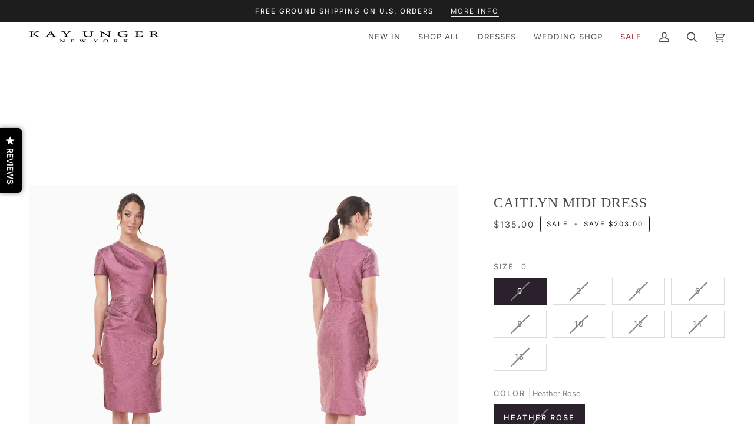

--- FILE ---
content_type: text/css
request_url: https://kayunger.com/cdn/shop/t/149/assets/boost-sd-custom.css?v=1768445670316
body_size: -755
content:
/*# sourceMappingURL=/cdn/shop/t/149/assets/boost-sd-custom.css.map?v=1768445670316 */


--- FILE ---
content_type: text/javascript; charset=utf-8
request_url: https://kayunger.com/products/caitlyn-midi-dress-in-heather-rose.js
body_size: 935
content:
{"id":6699498012721,"title":"Caitlyn Midi Dress","handle":"caitlyn-midi-dress-in-heather-rose","description":"\u003cmeta charset=\"utf-8\"\u003e\n\u003cp data-mce-fragment=\"1\"\u003e\u003cstrong data-mce-fragment=\"1\"\u003ePRODUCT DETAILS\u003c\/strong\u003e\u003c\/p\u003e\n\u003cdiv title=\"Page 1\" class=\"page\"\u003e\n\u003cdiv class=\"layoutArea\"\u003e\n\u003cdiv class=\"column\"\u003e\n\u003cp\u003e\u003cspan\u003eMeet a style that is the perfect b\u003c\/span\u003e\u003cspan\u003ealance of fit and creative flair. Our glamorous Caitlyn dress is \u003c\/span\u003e\u003cspan\u003ecrafted from jacquard fabric showcasing a tonal paisley pattern. It’s framed short sleeves with an \u003c\/span\u003e\u003cspan\u003easymmetrical neckline and features pleated detailing throughout. \u003c\/span\u003e\u003c\/p\u003e\n\u003c\/div\u003e\n\u003c\/div\u003e\n\u003c\/div\u003e\n\u003cul data-mce-fragment=\"1\"\u003e\n\u003cli data-mce-fragment=\"1\"\u003eBack zipper\u003c\/li\u003e\n\u003cli data-mce-fragment=\"1\"\u003eShort sleeve\u003cbr\u003e\n\u003c\/li\u003e\n\u003cli data-mce-fragment=\"1\"\u003eMidi length\u003c\/li\u003e\n\u003cli data-mce-fragment=\"1\"\u003eNon stretch \u003c\/li\u003e\n\u003cli data-mce-fragment=\"1\"\u003e83% Polyester, 17% Nylon\u003c\/li\u003e\n\u003cli data-mce-fragment=\"1\"\u003eLined\u003cbr data-mce-fragment=\"1\"\u003e\n\u003c\/li\u003e\n\u003cli data-mce-fragment=\"1\"\u003eDry clean\u003c\/li\u003e\n\u003cli data-mce-fragment=\"1\"\u003e5517503\u003c\/li\u003e\n\u003c\/ul\u003e\n\u003cp data-mce-fragment=\"1\"\u003e\u003cstrong data-mce-fragment=\"1\"\u003eSIZE \u0026amp; FIT\u003c\/strong\u003e\u003c\/p\u003e\n\u003cul data-mce-fragment=\"1\"\u003e\n\u003cli data-mce-fragment=\"1\"\u003eSkirt length: 29\" from waist to hem\u003c\/li\u003e\n\u003cli data-mce-fragment=\"1\"\u003eModel measurements: 5'11\" tall\u003c\/li\u003e\n\u003cli data-mce-fragment=\"1\"\u003eModel is wearing a size 4\u003c\/li\u003e\n\u003c\/ul\u003e\n\u003cp class=\"p1\" data-mce-fragment=\"1\"\u003e*If you are between sizes, we recommend you order one size up.\u003c\/p\u003e","published_at":"2024-01-08T05:25:43-05:00","created_at":"2022-04-22T17:37:27-04:00","vendor":"Kay Unger","type":"Cocktail","tags":["12","14","4","40off","8","_badge_Final Sale","_label_Final Sale","BFCM VIP 2022","bfsale2025","Cocktail","earlyaccessbf2023","earlyaccessbf2024","excluded from sale on sale","f\u0026f2025","FF2022","FF2023","FFMAR2023","Final Sale","Jacquard","June22","laborday2025","LDS2024","Midi","pfs:label-Final Sale","Pink","prebfsale2025","Sale","sale on sale","Summer22","SUMMERFLASH","SUMMERVIP","Under $149","Wintersale22"],"price":13500,"price_min":13500,"price_max":13500,"available":false,"price_varies":false,"compare_at_price":33800,"compare_at_price_min":33800,"compare_at_price_max":33800,"compare_at_price_varies":false,"variants":[{"id":39637398814769,"title":"0 \/ Heather Rose","option1":"0","option2":"Heather Rose","option3":null,"sku":"5517503-6278-0","requires_shipping":true,"taxable":true,"featured_image":null,"available":false,"name":"Caitlyn Midi Dress - 0 \/ Heather Rose","public_title":"0 \/ Heather Rose","options":["0","Heather Rose"],"price":13500,"weight":0,"compare_at_price":33800,"inventory_quantity":0,"inventory_management":"shopify","inventory_policy":"deny","barcode":null,"quantity_rule":{"min":1,"max":null,"increment":1},"quantity_price_breaks":[],"requires_selling_plan":false,"selling_plan_allocations":[]},{"id":39637398847537,"title":"2 \/ Heather Rose","option1":"2","option2":"Heather Rose","option3":null,"sku":"5517503-6278-2","requires_shipping":true,"taxable":true,"featured_image":null,"available":false,"name":"Caitlyn Midi Dress - 2 \/ Heather Rose","public_title":"2 \/ Heather Rose","options":["2","Heather Rose"],"price":13500,"weight":0,"compare_at_price":33800,"inventory_quantity":0,"inventory_management":"shopify","inventory_policy":"deny","barcode":null,"quantity_rule":{"min":1,"max":null,"increment":1},"quantity_price_breaks":[],"requires_selling_plan":false,"selling_plan_allocations":[]},{"id":39637398880305,"title":"4 \/ Heather Rose","option1":"4","option2":"Heather Rose","option3":null,"sku":"5517503-6278-4","requires_shipping":true,"taxable":true,"featured_image":null,"available":false,"name":"Caitlyn Midi Dress - 4 \/ Heather Rose","public_title":"4 \/ Heather Rose","options":["4","Heather Rose"],"price":13500,"weight":0,"compare_at_price":33800,"inventory_quantity":0,"inventory_management":"shopify","inventory_policy":"deny","barcode":null,"quantity_rule":{"min":1,"max":null,"increment":1},"quantity_price_breaks":[],"requires_selling_plan":false,"selling_plan_allocations":[]},{"id":39637398913073,"title":"6 \/ Heather Rose","option1":"6","option2":"Heather Rose","option3":null,"sku":"5517503-6278-6","requires_shipping":true,"taxable":true,"featured_image":null,"available":false,"name":"Caitlyn Midi Dress - 6 \/ Heather Rose","public_title":"6 \/ Heather Rose","options":["6","Heather Rose"],"price":13500,"weight":0,"compare_at_price":33800,"inventory_quantity":0,"inventory_management":"shopify","inventory_policy":"deny","barcode":null,"quantity_rule":{"min":1,"max":null,"increment":1},"quantity_price_breaks":[],"requires_selling_plan":false,"selling_plan_allocations":[]},{"id":39637398945841,"title":"8 \/ Heather Rose","option1":"8","option2":"Heather Rose","option3":null,"sku":"5517503-6278-8","requires_shipping":true,"taxable":true,"featured_image":null,"available":false,"name":"Caitlyn Midi Dress - 8 \/ Heather Rose","public_title":"8 \/ Heather Rose","options":["8","Heather Rose"],"price":13500,"weight":0,"compare_at_price":33800,"inventory_quantity":0,"inventory_management":"shopify","inventory_policy":"deny","barcode":null,"quantity_rule":{"min":1,"max":null,"increment":1},"quantity_price_breaks":[],"requires_selling_plan":false,"selling_plan_allocations":[]},{"id":39637398978609,"title":"10 \/ Heather Rose","option1":"10","option2":"Heather Rose","option3":null,"sku":"5517503-6278-10","requires_shipping":true,"taxable":true,"featured_image":null,"available":false,"name":"Caitlyn Midi Dress - 10 \/ Heather Rose","public_title":"10 \/ Heather Rose","options":["10","Heather Rose"],"price":13500,"weight":0,"compare_at_price":33800,"inventory_quantity":0,"inventory_management":"shopify","inventory_policy":"deny","barcode":null,"quantity_rule":{"min":1,"max":null,"increment":1},"quantity_price_breaks":[],"requires_selling_plan":false,"selling_plan_allocations":[]},{"id":39637399011377,"title":"12 \/ Heather Rose","option1":"12","option2":"Heather Rose","option3":null,"sku":"5517503-6278-12","requires_shipping":true,"taxable":true,"featured_image":null,"available":false,"name":"Caitlyn Midi Dress - 12 \/ Heather Rose","public_title":"12 \/ Heather Rose","options":["12","Heather Rose"],"price":13500,"weight":0,"compare_at_price":33800,"inventory_quantity":0,"inventory_management":"shopify","inventory_policy":"deny","barcode":null,"quantity_rule":{"min":1,"max":null,"increment":1},"quantity_price_breaks":[],"requires_selling_plan":false,"selling_plan_allocations":[]},{"id":39637399044145,"title":"14 \/ Heather Rose","option1":"14","option2":"Heather Rose","option3":null,"sku":"5517503-6278-14","requires_shipping":true,"taxable":true,"featured_image":null,"available":false,"name":"Caitlyn Midi Dress - 14 \/ Heather Rose","public_title":"14 \/ Heather Rose","options":["14","Heather Rose"],"price":13500,"weight":0,"compare_at_price":33800,"inventory_quantity":0,"inventory_management":"shopify","inventory_policy":"deny","barcode":null,"quantity_rule":{"min":1,"max":null,"increment":1},"quantity_price_breaks":[],"requires_selling_plan":false,"selling_plan_allocations":[]},{"id":39637399076913,"title":"16 \/ Heather Rose","option1":"16","option2":"Heather Rose","option3":null,"sku":"5517503-6278-16","requires_shipping":true,"taxable":true,"featured_image":null,"available":false,"name":"Caitlyn Midi Dress - 16 \/ Heather Rose","public_title":"16 \/ Heather Rose","options":["16","Heather Rose"],"price":13500,"weight":0,"compare_at_price":33800,"inventory_quantity":0,"inventory_management":"shopify","inventory_policy":"deny","barcode":null,"quantity_rule":{"min":1,"max":null,"increment":1},"quantity_price_breaks":[],"requires_selling_plan":false,"selling_plan_allocations":[]}],"images":["\/\/cdn.shopify.com\/s\/files\/1\/1382\/7743\/products\/5517503_6278_1.jpg?v=1653935781","\/\/cdn.shopify.com\/s\/files\/1\/1382\/7743\/products\/5517503_6278_2.jpg?v=1653935781","\/\/cdn.shopify.com\/s\/files\/1\/1382\/7743\/products\/5517503_6278_3.jpg?v=1653935781","\/\/cdn.shopify.com\/s\/files\/1\/1382\/7743\/products\/5517503_6278_4.jpg?v=1653935781","\/\/cdn.shopify.com\/s\/files\/1\/1382\/7743\/products\/5517503_6278_5.jpg?v=1653935781"],"featured_image":"\/\/cdn.shopify.com\/s\/files\/1\/1382\/7743\/products\/5517503_6278_1.jpg?v=1653935781","options":[{"name":"Size","position":1,"values":["0","2","4","6","8","10","12","14","16"]},{"name":"Color","position":2,"values":["Heather Rose"]}],"url":"\/products\/caitlyn-midi-dress-in-heather-rose","media":[{"alt":null,"id":20860011741233,"position":1,"preview_image":{"aspect_ratio":0.667,"height":1800,"width":1200,"src":"https:\/\/cdn.shopify.com\/s\/files\/1\/1382\/7743\/products\/5517503_6278_1.jpg?v=1653935781"},"aspect_ratio":0.667,"height":1800,"media_type":"image","src":"https:\/\/cdn.shopify.com\/s\/files\/1\/1382\/7743\/products\/5517503_6278_1.jpg?v=1653935781","width":1200},{"alt":null,"id":20860011774001,"position":2,"preview_image":{"aspect_ratio":0.667,"height":1800,"width":1200,"src":"https:\/\/cdn.shopify.com\/s\/files\/1\/1382\/7743\/products\/5517503_6278_2.jpg?v=1653935781"},"aspect_ratio":0.667,"height":1800,"media_type":"image","src":"https:\/\/cdn.shopify.com\/s\/files\/1\/1382\/7743\/products\/5517503_6278_2.jpg?v=1653935781","width":1200},{"alt":null,"id":20860011806769,"position":3,"preview_image":{"aspect_ratio":0.667,"height":1800,"width":1200,"src":"https:\/\/cdn.shopify.com\/s\/files\/1\/1382\/7743\/products\/5517503_6278_3.jpg?v=1653935781"},"aspect_ratio":0.667,"height":1800,"media_type":"image","src":"https:\/\/cdn.shopify.com\/s\/files\/1\/1382\/7743\/products\/5517503_6278_3.jpg?v=1653935781","width":1200},{"alt":null,"id":20860011839537,"position":4,"preview_image":{"aspect_ratio":0.667,"height":1800,"width":1200,"src":"https:\/\/cdn.shopify.com\/s\/files\/1\/1382\/7743\/products\/5517503_6278_4.jpg?v=1653935781"},"aspect_ratio":0.667,"height":1800,"media_type":"image","src":"https:\/\/cdn.shopify.com\/s\/files\/1\/1382\/7743\/products\/5517503_6278_4.jpg?v=1653935781","width":1200},{"alt":null,"id":20860011872305,"position":5,"preview_image":{"aspect_ratio":0.667,"height":1800,"width":1200,"src":"https:\/\/cdn.shopify.com\/s\/files\/1\/1382\/7743\/products\/5517503_6278_5.jpg?v=1653935781"},"aspect_ratio":0.667,"height":1800,"media_type":"image","src":"https:\/\/cdn.shopify.com\/s\/files\/1\/1382\/7743\/products\/5517503_6278_5.jpg?v=1653935781","width":1200}],"requires_selling_plan":false,"selling_plan_groups":[]}

--- FILE ---
content_type: text/javascript
request_url: https://d2hicexbdkkc9q.cloudfront.net/ssc.production.js
body_size: 140686
content:
/*! For license information please see ssc.production.js.LICENSE.txt */
(()=>{var __webpack_modules__={5370:e=>{var t=(e,t)=>()=>(t||e((t={exports:{}}).exports,t),t.exports),n=t(((e,t)=>{"use strict";var n,r=Object.defineProperty,o=Object.getOwnPropertyDescriptor,i=Object.getOwnPropertyNames,a=Object.prototype.hasOwnProperty,l={};((e,t)=>{for(var n in t)r(e,n,{get:t[n],enumerable:!0})})(l,{defaultOptions:()=>h,numericQuantity:()=>y,numericRegex:()=>u,numericRegexWithTrailingInvalid:()=>c,parseRomanNumerals:()=>v,romanNumeralRegex:()=>g,romanNumeralUnicodeRegex:()=>m,romanNumeralUnicodeToAsciiMap:()=>p,romanNumeralValues:()=>f,vulgarFractionToAsciiMap:()=>s,vulgarFractionsRegex:()=>d}),t.exports=(n=l,((e,t,n,l)=>{if(t&&"object"==typeof t||"function"==typeof t)for(let s of i(t))!a.call(e,s)&&s!==n&&r(e,s,{get:()=>t[s],enumerable:!(l=o(t,s))||l.enumerable});return e})(r({},"__esModule",{value:!0}),n));var s={"¼":"1/4","½":"1/2","¾":"3/4","⅐":"1/7","⅑":"1/9","⅒":"1/10","⅓":"1/3","⅔":"2/3","⅕":"1/5","⅖":"2/5","⅗":"3/5","⅘":"4/5","⅙":"1/6","⅚":"5/6","⅛":"1/8","⅜":"3/8","⅝":"5/8","⅞":"7/8","⅟":"1/"},u=/^(?=-?\s*\.\d|-?\s*\d)(-)?\s*((?:\d(?:[\d,_]*\d)?)*)(([eE][+-]?\d(?:[\d,_]*\d)?)?|\.\d(?:[\d,_]*\d)?([eE][+-]?\d(?:[\d,_]*\d)?)?|(\s+\d(?:[\d,_]*\d)?\s*)?\s*\/\s*\d(?:[\d,_]*\d)?)?$/,c=new RegExp(u.source.replace(/\$$/,"(?:\\s*[^\\.\\d\\/].*)?")),d=new RegExp(`(${Object.keys(s).join("|")})`),f={MMM:3e3,MM:2e3,M:1e3,CM:900,DCCC:800,DCC:700,DC:600,D:500,CD:400,CCC:300,CC:200,C:100,XC:90,LXXX:80,LXX:70,LX:60,L:50,XL:40,XXX:30,XX:20,XII:12,XI:11,X:10,IX:9,VIII:8,VII:7,VI:6,V:5,IV:4,III:3,II:2,I:1},p={Ⅰ:"I",Ⅱ:"II",Ⅲ:"III",Ⅳ:"IV",Ⅴ:"V",Ⅵ:"VI",Ⅶ:"VII",Ⅷ:"VIII",Ⅸ:"IX",Ⅹ:"X",Ⅺ:"XI",Ⅻ:"XII",Ⅼ:"L",Ⅽ:"C",Ⅾ:"D",Ⅿ:"M",ⅰ:"I",ⅱ:"II",ⅲ:"III",ⅳ:"IV",ⅴ:"V",ⅵ:"VI",ⅶ:"VII",ⅷ:"VIII",ⅸ:"IX",ⅹ:"X",ⅺ:"XI",ⅻ:"XII",ⅼ:"L",ⅽ:"C",ⅾ:"D",ⅿ:"M"},m=new RegExp(`(${Object.keys(p).join("|")})`,"gi"),g=/^(?=[MDCLXVI])(M{0,3})(C[MD]|D?C{0,3})(X[CL]|L?X{0,3})(I[XV]|V?I{0,3})$/i,h={round:3,allowTrailingInvalid:!1,romanNumerals:!1},v=e=>{let t=`${e}`.replace(m,((e,t)=>p[t])).toUpperCase(),n=g.exec(t);if(!n)return NaN;let[,r,o,i,a]=n;return(f[r]??0)+(f[o]??0)+(f[i]??0)+(f[a]??0)},b=/^\s*\//,y=(e,t=h)=>{if("number"==typeof e||"bigint"==typeof e)return e;let n=NaN,r=`${e}`.replace(d,((e,t)=>` ${s[t]}`)).replace("⁄","/").trim();if(0===r.length)return NaN;let o={...h,...t},i=(o.allowTrailingInvalid?c:u).exec(r);if(!i)return o.romanNumerals?v(r):NaN;let[,a,l,f]=i,p=l.replace(/[,_]/g,""),m=f?.replace(/[,_]/g,"");if(n=!p&&m&&m.startsWith(".")?0:parseInt(p),!m)return a?-1*n:n;let g=!1===o.round?NaN:parseFloat(`1e${Math.floor(Math.max(0,o.round))}`);if(m.startsWith(".")||m.startsWith("e")||m.startsWith("E")){let e=parseFloat(`${n}${m}`);n=isNaN(g)?e:Math.round(e*g)/g}else if(b.test(m)){let e=parseInt(p),t=parseInt(m.replace("/",""));n=isNaN(g)?e/t:Math.round(e*g/t)/g}else{let e=m.split("/"),[t,r]=e.map((e=>parseInt(e)));n+=isNaN(g)?t/r:Math.round(t*g/r)/g}return a?-1*n:n}})),r=(t(((e,t)=>{"use strict";var n,r=Object.defineProperty,o=Object.getOwnPropertyDescriptor,i=Object.getOwnPropertyNames,a=Object.prototype.hasOwnProperty,l={};((e,t)=>{for(var n in t)r(e,n,{get:t[n],enumerable:!0})})(l,{defaultOptions:()=>h,numericQuantity:()=>y,numericRegex:()=>u,numericRegexWithTrailingInvalid:()=>c,parseRomanNumerals:()=>v,romanNumeralRegex:()=>g,romanNumeralUnicodeRegex:()=>m,romanNumeralUnicodeToAsciiMap:()=>p,romanNumeralValues:()=>f,vulgarFractionToAsciiMap:()=>s,vulgarFractionsRegex:()=>d}),t.exports=(n=l,((e,t,n,l)=>{if(t&&"object"==typeof t||"function"==typeof t)for(let s of i(t))!a.call(e,s)&&s!==n&&r(e,s,{get:()=>t[s],enumerable:!(l=o(t,s))||l.enumerable});return e})(r({},"__esModule",{value:!0}),n));var s={"¼":"1/4","½":"1/2","¾":"3/4","⅐":"1/7","⅑":"1/9","⅒":"1/10","⅓":"1/3","⅔":"2/3","⅕":"1/5","⅖":"2/5","⅗":"3/5","⅘":"4/5","⅙":"1/6","⅚":"5/6","⅛":"1/8","⅜":"3/8","⅝":"5/8","⅞":"7/8","⅟":"1/"},u=/^(?=-?\s*\.\d|-?\s*\d)(-)?\s*((?:\d(?:[\d,_]*\d)?)*)(([eE][+-]?\d(?:[\d,_]*\d)?)?|\.\d(?:[\d,_]*\d)?([eE][+-]?\d(?:[\d,_]*\d)?)?|(\s+\d(?:[\d,_]*\d)?\s*)?\s*\/\s*\d(?:[\d,_]*\d)?)?$/,c=new RegExp(u.source.replace(/\$$/,"(?:\\s*[^\\.\\d\\/].*)?")),d=new RegExp(`(${Object.keys(s).join("|")})`),f={MMM:3e3,MM:2e3,M:1e3,CM:900,DCCC:800,DCC:700,DC:600,D:500,CD:400,CCC:300,CC:200,C:100,XC:90,LXXX:80,LXX:70,LX:60,L:50,XL:40,XXX:30,XX:20,XII:12,XI:11,X:10,IX:9,VIII:8,VII:7,VI:6,V:5,IV:4,III:3,II:2,I:1},p={Ⅰ:"I",Ⅱ:"II",Ⅲ:"III",Ⅳ:"IV",Ⅴ:"V",Ⅵ:"VI",Ⅶ:"VII",Ⅷ:"VIII",Ⅸ:"IX",Ⅹ:"X",Ⅺ:"XI",Ⅻ:"XII",Ⅼ:"L",Ⅽ:"C",Ⅾ:"D",Ⅿ:"M",ⅰ:"I",ⅱ:"II",ⅲ:"III",ⅳ:"IV",ⅴ:"V",ⅵ:"VI",ⅶ:"VII",ⅷ:"VIII",ⅸ:"IX",ⅹ:"X",ⅺ:"XI",ⅻ:"XII",ⅼ:"L",ⅽ:"C",ⅾ:"D",ⅿ:"M"},m=new RegExp(`(${Object.keys(p).join("|")})`,"gi"),g=/^(?=[MDCLXVI])(M{0,3})(C[MD]|D?C{0,3})(X[CL]|L?X{0,3})(I[XV]|V?I{0,3})$/i,h={round:3,allowTrailingInvalid:!1,romanNumerals:!1},v=e=>{let t=`${e}`.replace(m,((e,t)=>p[t])).toUpperCase(),n=g.exec(t);if(!n)return NaN;let[,r,o,i,a]=n;return(f[r]??0)+(f[o]??0)+(f[i]??0)+(f[a]??0)},b=/^\s*\//,y=(e,t=h)=>{if("number"==typeof e||"bigint"==typeof e)return e;let n=NaN,r=`${e}`.replace(d,((e,t)=>` ${s[t]}`)).replace("⁄","/").trim();if(0===r.length)return NaN;let o={...h,...t},i=(o.allowTrailingInvalid?c:u).exec(r);if(!i)return o.romanNumerals?v(r):NaN;let[,a,l,f]=i,p=l.replace(/[,_]/g,""),m=f?.replace(/[,_]/g,"");if(n=!p&&m&&m.startsWith(".")?0:parseInt(p),!m)return a?-1*n:n;let g=!1===o.round?NaN:parseFloat(`1e${Math.floor(Math.max(0,o.round))}`);if(m.startsWith(".")||m.startsWith("e")||m.startsWith("E")){let e=parseFloat(`${n}${m}`);n=isNaN(g)?e:Math.round(e*g)/g}else if(b.test(m)){let e=parseInt(p),t=parseInt(m.replace("/",""));n=isNaN(g)?e/t:Math.round(e*g/t)/g}else{let e=m.split("/"),[t,r]=e.map((e=>parseInt(e)));n+=isNaN(g)?t/r:Math.round(t*g/r)/g}return a?-1*n:n}})),t(((e,t)=>{"use strict";t.exports=n()}))),o=t((e=>{var t=r(),n=e=>t.numericQuantity(e,{round:8,allowTrailingInvalid:!1}),o=["beyond_yoga","jenni_kayne"],i=["born_primitive"],a=[{regex:/^a tall.*$/i,normalized:"A"},{regex:/^a extra tall.*$/i,normalized:"A"},{regex:/^a x-tall.*$/i,normalized:"A"},{regex:/^b tall.*$/i,normalized:"B"},{regex:/^b extra tall.*$/i,normalized:"B"},{regex:/^b x-tall.*$/i,normalized:"B"},{regex:/^c tall.*$/i,normalized:"C"},{regex:/^c extra tall.*$/i,normalized:"C"},{regex:/^c x-tall.*$/i,normalized:"C"},{regex:/^osfa.*$/i,normalized:"OSFA"},{regex:/^one .*$/i,normalized:"OSFA"},{regex:/^one$/i,normalized:"OSFA"},{regex:/^3tp/i,normalized:"XXXS"},{regex:/^xxxs/i,normalized:"XXXS"},{regex:/^3xs$/i,normalized:"XXXS"},{regex:/^xxs/i,normalized:"XXS"},{regex:/^2xs$/i,normalized:"XXS"},{regex:/^2tp/i,normalized:"XXS"},{regex:/^xxs na/i,normalized:"XXS"},{regex:/^xxs natall/i,normalized:"XXS"},{regex:/^x[\s-]small$/i,normalized:"XS"},{regex:/^xs tall$/i,normalized:"XS"},{regex:/^xs extra tall.*$/i,normalized:"XS"},{regex:/^xs x-tall.*$/i,normalized:"XS"},{regex:/^xs .*$/i,normalized:"XS"},{regex:/^x sm.*$/i,normalized:"XS"},{regex:/^extra small.*$/i,normalized:"XS"},{regex:/^xs\/s*$/i,normalized:"XS/S"},{regex:/^xs-s*$/i,normalized:"XS/S"},{regex:/^xs.*$/i,normalized:"XS"},{regex:/^xs s.*$/i,normalized:"XS"},{regex:/^xs short.*$/i,normalized:"XS"},{regex:/^xs r.*$/i,normalized:"XS"},{regex:/^xs regular.*$/i,normalized:"XS"},{regex:/^xs l.*$/i,normalized:"XS"},{regex:/^xs long.*$/i,normalized:"XS"},{regex:/^.* xs$/i,normalized:"XS"},{regex:/^xs/i,normalized:"XS"},{regex:/^tp/i,normalized:"XS"},{regex:/^xs na/i,normalized:"XS"},{regex:/^xs natall/i,normalized:"XS"},{regex:/^sm.*$/i,normalized:"S"},{regex:/^ss/i,normalized:"Short Sleeve"},{regex:/^short sleeve/i,normalized:"Short Sleeve"},{regex:/^ls/i,normalized:"Long Sleeve"},{regex:/^long sleeve/i,normalized:"Long Sleeve"},{regex:/^s$/i,normalized:"S"},{regex:/^small.*$/i,normalized:"S"},{regex:/^.* small$/i,normalized:"S"},{regex:/^s\/.*$/i,normalized:"S"},{regex:/^s \/.*$/i,normalized:"S"},{regex:/^p/i,normalized:"S"},{regex:/^st$/i,normalized:"S"},{regex:/^s extra short.*$/i,normalized:"S"},{regex:/^s x-short.*$/i,normalized:"S"},{regex:/^s short.*$/i,normalized:"S"},{regex:/^s s.*$/i,normalized:"S"},{regex:/^s regular.*$/i,normalized:"S"},{regex:/^s reg.*$/i,normalized:"S"},{regex:/^s r.*$/i,normalized:"S"},{regex:/^s tall$/i,normalized:"S"},{regex:/^s extra tall.*$/i,normalized:"S"},{regex:/^s x-tall.*$/i,normalized:"S"},{regex:/^s .*$/i,normalized:"S"},{regex:/^s.$/i,normalized:"S"},{regex:/^s na/i,normalized:"S"},{regex:/^s natall/i,normalized:"S"},{regex:/^s long.*$/i,normalized:"S"},{regex:/^s l.*$/i,normalized:"S"},{regex:/^s-m/i,normalized:"S/M"},{regex:/^medium_large/i,normalized:"M/L"},{regex:/^m\/l.*$/i,normalized:"M/L"},{regex:/^m-l.*$/i,normalized:"M/L"},{regex:/^m\/l regular.*$/i,normalized:"M/L"},{regex:/^m\/l reg.*$/i,normalized:"M/L"},{regex:/^m extra short.*$/i,normalized:"M"},{regex:/^m x-short.*$/i,normalized:"M"},{regex:/^m short.*$/i,normalized:"M"},{regex:/^m s.*$/i,normalized:"M"},{regex:/^m regular.*$/i,normalized:"M"},{regex:/^m reg.*$/i,normalized:"M"},{regex:/^m r.*$/i,normalized:"M"},{regex:/^m long.*$/i,normalized:"M"},{regex:/^m l.*$/i,normalized:"M"},{regex:/^m$/i,normalized:"M"},{regex:/^medium.*$/i,normalized:"M"},{regex:/^.*med.*$/i,normalized:"M"},{regex:/^M\/.*$/i,normalized:"M"},{regex:/^m tall$/i,normalized:"M"},{regex:/^m extra tall.*$/i,normalized:"M"},{regex:/^m x-tall.*$/i,normalized:"M"},{regex:/^m .*$/i,normalized:"M"},{regex:/^m[A-Za-z]*/i,normalized:"M"},{regex:/^mt$/i,normalized:"M"},{regex:/^mt na/i,normalized:"M"},{regex:/^mt natall/i,normalized:"M"},{regex:/^m.$/i,normalized:"M"},{regex:/^m na/i,normalized:"M"},{regex:/^m natall/i,normalized:"M"},{regex:/^l\/xl.*$/i,normalized:"L/XL"},{regex:/^l extra short.*$/i,normalized:"L"},{regex:/^l x-short.*$/i,normalized:"L"},{regex:/^l short.*$/i,normalized:"L"},{regex:/^l s.*$/i,normalized:"L"},{regex:/^l regular.*$/i,normalized:"L"},{regex:/^l reg.*$/i,normalized:"L"},{regex:/^l r.*$/i,normalized:"L"},{regex:/^l long.*$/i,normalized:"L"},{regex:/^l l.*$/i,normalized:"L"},{regex:/^l tall$/i,normalized:"L"},{regex:/^l extra tall.*$/i,normalized:"L"},{regex:/^l x-tall.*$/i,normalized:"L"},{regex:/^l$/i,normalized:"L"},{regex:/^.*lg.*$/i,normalized:"L"},{regex:/^large.*$/i,normalized:"L"},{regex:/^l .*$/i,normalized:"L"},{regex:/^l\/.*$/i,normalized:"L"},{regex:/^g$/i,normalized:"L"},{regex:/^g\/.*$/i,normalized:"L"},{regex:/^lt$/i,normalized:"L"},{regex:/^lt na/i,normalized:"L"},{regex:/^lt natall/i,normalized:"L"},{regex:/^l.$/i,normalized:"L"},{regex:/^l na/i,normalized:"L"},{regex:/^l natall/i,normalized:"L"},{regex:/^petite l.*$/i,normalized:"Petite L"},{regex:/^xl\/2xl regular.*$/i,normalized:"XL/2XL"},{regex:/^xl\/2xl reg.*$/i,normalized:"XL/2XL"},{regex:/^xl\/xxl.*$/i,normalized:"XL/2XL"},{regex:/^xl\/2x.*$/i,normalized:"XL/2XL"},{regex:/^xl extra short.*$/i,normalized:"XL"},{regex:/^xl x-short.*$/i,normalized:"XL"},{regex:/^xl short.*$/i,normalized:"XL"},{regex:/^xl s.*$/i,normalized:"XL"},{regex:/^xl regular.*$/i,normalized:"XL"},{regex:/^xl reg.*$/i,normalized:"XL"},{regex:/^xl r.*$/i,normalized:"XL"},{regex:/^xl long.*$/i,normalized:"XL"},{regex:/^xl l.*$/i,normalized:"XL"},{regex:/^xl tall$/i,normalized:"XL"},{regex:/^xl na/i,normalized:"XL"},{regex:/^xl natall/i,normalized:"XL"},{regex:/^xl extra tall.*$/i,normalized:"XL"},{regex:/^xl x-tall.*$/i,normalized:"XL"},{regex:/^xl*$/i,normalized:"XL"},{regex:/^x large.*$/i,normalized:"XL"},{regex:/^extra large.*$/i,normalized:"XL"},{regex:/^.* XL$/i,normalized:"XL"},{regex:/^x-l.*$/i,normalized:"XL"},{regex:/^l[A-Za-z]*$/i,normalized:"XL"},{regex:/^tg.*$/i,normalized:"XL"},{regex:/^1xl*$/i,normalized:"1XL"},{regex:/^1xp*$/i,normalized:"1XL"},{regex:/^1x short.*$/i,normalized:"1XL"},{regex:/^1x s.*$/i,normalized:"1XL"},{regex:/^1x regular.*$/i,normalized:"1XL"},{regex:/^1x reg.*$/i,normalized:"1XL"},{regex:/^1x r.*$/i,normalized:"1XL"},{regex:/^1x long.*$/i,normalized:"1XL"},{regex:/^1x l.*$/i,normalized:"1XL"},{regex:/^1x.*$/i,normalized:"1XL"},{regex:/^.* 1x$/i,normalized:"1XL"},{regex:/^xlt$/i,normalized:"XL"},{regex:/^xlt na/i,normalized:"XL"},{regex:/^xlt natall/i,normalized:"XL"},{regex:/^xl.*$/i,normalized:"XL"},{regex:/^1xt$/i,normalized:"1XL"},{regex:/^1xlt$/i,normalized:"1XL"},{regex:/^2xl extra short.*$/i,normalized:"2XL"},{regex:/^2xl x-short.*$/i,normalized:"2XL"},{regex:/^2xl short.*$/i,normalized:"2XL"},{regex:/^2x s.*$/i,normalized:"2XL"},{regex:/^2xl regular.*$/i,normalized:"2XL"},{regex:/^2xl reg.*$/i,normalized:"2XL"},{regex:/^2x r.*$/i,normalized:"2XL"},{regex:/^2x long.*$/i,normalized:"2XL"},{regex:/^2x l.*$/i,normalized:"2XL"},{regex:/^2xl tall$/i,normalized:"2XL"},{regex:/^2xl extra tall.*$/i,normalized:"2XL"},{regex:/^2xl x-tall.*$/i,normalized:"2XL"},{regex:/^2x$/i,normalized:"2XL"},{regex:/^2xp*$/i,normalized:"2XL"},{regex:/^2xl*$/i,normalized:"2XL"},{regex:/^2xl na/i,normalized:"2XL"},{regex:/^2xl natall/i,normalized:"2XL"},{regex:/^.* 2X$/i,normalized:"2XL"},{regex:/^2tg.*$/i,normalized:"2XL"},{regex:/^ttg.*$/i,normalized:"2XL"},{regex:/^.* 2tg$/i,normalized:"2XL"},{regex:/^.* ttg$/i,normalized:"2XL"},{regex:/^XXL.*$/i,normalized:"2XL"},{regex:/^XXL short.*$/i,normalized:"2XL"},{regex:/^XXL s.*$/i,normalized:"2XL"},{regex:/^XXL regular.*$/i,normalized:"2XL"},{regex:/^XXL reg.*$/i,normalized:"2XL"},{regex:/^XXL r.*$/i,normalized:"2XL"},{regex:/^XXL long.*$/i,normalized:"2XL"},{regex:/^XXL l.*$/i,normalized:"2XL"},{regex:/^2xt$/i,normalized:"2XL"},{regex:/^2xlt$/i,normalized:"2XL"},{regex:/^2xlt na/i,normalized:"2XL"},{regex:/^2xlt natall/i,normalized:"2XL"},{regex:/^3xl\/4xl regular.*$/i,normalized:"3XL/4XL"},{regex:/^3xl\/4xl reg.*$/i,normalized:"3XL/4XL"},{regex:/^3xl extra short.*$/i,normalized:"3XL"},{regex:/^3xl x-short.*$/i,normalized:"3XL"},{regex:/^3xl short.*$/i,normalized:"3XL"},{regex:/^3xl regular.*$/i,normalized:"3XL"},{regex:/^3xl reg.*$/i,normalized:"3XL"},{regex:/^3xl tall.*$/i,normalized:"3XL"},{regex:/^3xl extra tall.*$/i,normalized:"3XL"},{regex:/^3xl x-tall.*$/i,normalized:"3XL"},{regex:/^3xp$/i,normalized:"3XL"},{regex:/^3x short.*$/i,normalized:"3XL"},{regex:/^3x s.*$/i,normalized:"3XL"},{regex:/^3x regular.*$/i,normalized:"3XL"},{regex:/^3x reg.*$/i,normalized:"3XL"},{regex:/^3x r.*$/i,normalized:"3XL"},{regex:/^3x long.*$/i,normalized:"3XL"},{regex:/^3x l.*$/i,normalized:"3XL"},{regex:/^3x$/i,normalized:"3XL"},{regex:/^3xl*$/i,normalized:"3XL"},{regex:/^3xl na/i,normalized:"3XL"},{regex:/^3xl natall/i,normalized:"3XL"},{regex:/^XXXL.*$/i,normalized:"3XL"},{regex:/^3tg.*$/i,normalized:"3XL"},{regex:/^tttg.*$/i,normalized:"3XL"},{regex:/^3xlt$/i,normalized:"3XL"},{regex:/^3xlt na/i,normalized:"3XL"},{regex:/^3xlt natall/i,normalized:"3XL"},{regex:/^3xt$/i,normalized:"3XL"},{regex:/^4xl extra short.*$/i,normalized:"4XL"},{regex:/^4xl x-short.*$/i,normalized:"4XL"},{regex:/^4xl short.*$/i,normalized:"4XL"},{regex:/^4x s.*$/i,normalized:"4XL"},{regex:/^4xl regular.*$/i,normalized:"4XL"},{regex:/^4xl reg.*$/i,normalized:"4XL"},{regex:/^4x r.*$/i,normalized:"4XL"},{regex:/^4x long.*$/i,normalized:"4XL"},{regex:/^4x l.*$/i,normalized:"4XL"},{regex:/^4xl tall.*$/i,normalized:"4XL"},{regex:/^4xl extra tall.*$/i,normalized:"4XL"},{regex:/^4xl x-tall.*$/i,normalized:"4XL"},{regex:/^4xp$/i,normalized:"4XL"},{regex:/^4x$/i,normalized:"4XL"},{regex:/^4xl*$/i,normalized:"4XL"},{regex:/^4xl na/i,normalized:"4XL"},{regex:/^4xl natall/i,normalized:"4XL"},{regex:/^XXXXL.*$/i,normalized:"4XL"},{regex:/^4xlt.*$/i,normalized:"4XL"},{regex:/^4xlt na/i,normalized:"4XL"},{regex:/^4xlt natall/i,normalized:"4XL"},{regex:/^4xt.*$/i,normalized:"4XL"},{regex:/^5xl extra short.*$/i,normalized:"5XL"},{regex:/^5xl x-short.*$/i,normalized:"5XL"},{regex:/^5xl short.*$/i,normalized:"5XL"},{regex:/^5x s.*$/i,normalized:"5XL"},{regex:/^5xl regular.*$/i,normalized:"5XL"},{regex:/^5xl reg.*$/i,normalized:"5XL"},{regex:/^5x r.*$/i,normalized:"5XL"},{regex:/^5xl tall.*$/i,normalized:"5XL"},{regex:/^5xl extra tall.*$/i,normalized:"5XL"},{regex:/^5xl x-tall.*$/i,normalized:"5XL"},{regex:/^5xp$/i,normalized:"5XL"},{regex:/^5x$/i,normalized:"5XL"},{regex:/^5xl*$/i,normalized:"5XL"},{regex:/^5x long.*$/i,normalized:"5XL"},{regex:/^5x l.*$/i,normalized:"5XL"},{regex:/^5xl na/i,normalized:"5XL"},{regex:/^5xl natall/i,normalized:"5XL"},{regex:/^XXXXXL.*$/i,normalized:"5XL"},{regex:/^5xlt.*$/i,normalized:"5XL"},{regex:/^5xlt na/i,normalized:"5XL"},{regex:/^5xlt natall/i,normalized:"5XL"},{regex:/^6xl extra short.*$/i,normalized:"6XL"},{regex:/^6xl x-short.*$/i,normalized:"6XL"},{regex:/^6xl short.*$/i,normalized:"6XL"},{regex:/^6x s.*$/i,normalized:"6XL"},{regex:/^6xl regular.*$/i,normalized:"6XL"},{regex:/^6xl reg.*$/i,normalized:"6XL"},{regex:/^6x r.*$/i,normalized:"6XL"},{regex:/^6xl tall.*$/i,normalized:"6XL"},{regex:/^6xl extra tall.*$/i,normalized:"6XL"},{regex:/^6xl x-tall.*$/i,normalized:"6XL"},{regex:/^6xp$/i,normalized:"6XL"},{regex:/^6x$/i,normalized:"6XL"},{regex:/^6xl*$/i,normalized:"6XL"},{regex:/^6x long.*$/i,normalized:"6XL"},{regex:/^6x l.*$/i,normalized:"6XL"},{regex:/^XXXXXXL.*$/i,normalized:"6XL"},{regex:/^6xlt.*$/i,normalized:"6XL"},{regex:/^7x$/i,normalized:"7XL"},{regex:/^7xl*$/i,normalized:"7XL"},{regex:/^XXXXXXXL.*$/i,normalized:"7XL"},{regex:/^7xlt.*$/i,normalized:"7XL"},{regex:/^8x$/i,normalized:"8XL"},{regex:/^8xl*$/i,normalized:"8XL"},{regex:/^XXXXXXXXL.*$/i,normalized:"8XL"},{regex:/^8xlt.*$/i,normalized:"8XL"},{regex:/^9x$/i,normalized:"9XL"},{regex:/^9xl*$/i,normalized:"9XL"},{regex:/^XXXXXXXXXL.*$/i,normalized:"9XL"},{regex:/^9xlt.*$/i,normalized:"9XL"},{regex:/^10x$/i,normalized:"10XL"},{regex:/^10xl*$/i,normalized:"10XL"},{regex:/^10xlt.*$/i,normalized:"10XL"},{regex:/^XXXXXXXXXXL.*$/i,normalized:"10XL"},{regex:/^11x$/i,normalized:"11XL"},{regex:/^11xl*$/i,normalized:"11XL"},{regex:/^XXXXXXXXXXXL.*$/i,normalized:"11XL"},{regex:/^11xlt.*$/i,normalized:"11XL"},{regex:/^12x$/i,normalized:"12XL"},{regex:/^12xl*$/i,normalized:"12XL"},{regex:/^XXXXXXXXXXXXL.*$/i,normalized:"12XL"},{regex:/^12xlt.*$/i,normalized:"12XL"},{regex:/^13x$/i,normalized:"13XL"},{regex:/^13xl*$/i,normalized:"13XL"},{regex:/^XXXXXXXXXXXXXL.*$/i,normalized:"13XL"},{regex:/^13xlt.*$/i,normalized:"13XL"},{regex:/^13x.*$/i,normalized:"13XL"},{regex:/^14x$/i,normalized:"14XL"},{regex:/^14xl*$/i,normalized:"14XL"},{regex:/^XXXXXXXXXXXXXXL.*$/i,normalized:"14XL"},{regex:/^14xlt.*$/i,normalized:"14XL"},{regex:/^15x$/i,normalized:"15XL"},{regex:/^15xl*$/i,normalized:"15XL"},{regex:/^XXXXXXXXXXXXXXXL.*$/i,normalized:"15XL"},{regex:/^15xlt.*$/i,normalized:"15XL"},{regex:/^16x$/i,normalized:"16XL"},{regex:/^16xl*$/i,normalized:"16XL"},{regex:/^XXXXXXXXXXXXXXXXL.*$/i,normalized:"16XL"},{regex:/^16xlt.*$/i,normalized:"16XL"},{regex:/^17x$/i,normalized:"17XL"},{regex:/^17xl*$/i,normalized:"17XL"},{regex:/^XXXXXXXXXXXXXXXXXL.*$/i,normalized:"17XL"},{regex:/^17xlt.*$/i,normalized:"17XL"},{regex:/^18x$/i,normalized:"18XL"},{regex:/^18xl*$/i,normalized:"18XL"},{regex:/^XXXXXXXXXXXXXXXXXXL.*$/i,normalized:"18XL"},{regex:/^18xlt.*$/i,normalized:"18XL"}].map((function({regex:e,normalized:t},n){return{regex:e,normalized:t,index:n}})),l=[{regex:/^a tall.*$/i,normalized:"A"},{regex:/^a extra tall.*$/i,normalized:"A"},{regex:/^a x-tall.*$/i,normalized:"A"},{regex:/^b tall.*$/i,normalized:"B"},{regex:/^b extra tall.*$/i,normalized:"B"},{regex:/^b x-tall.*$/i,normalized:"B"},{regex:/^c tall.*$/i,normalized:"C"},{regex:/^c extra tall.*$/i,normalized:"C"},{regex:/^c x-tall.*$/i,normalized:"C"},{regex:/^osfa.*$/i,normalized:"OSFA"},{regex:/^one .*$/i,normalized:"OSFA"},{regex:/^one$/i,normalized:"OSFA"},{regex:/^3tp/i,normalized:"XXXS"},{regex:/^xxxs/i,normalized:"XXXS"},{regex:/^3xs$/i,normalized:"XXXS"},{regex:/^xxs/i,normalized:"XXS"},{regex:/^2xs$/i,normalized:"XXS"},{regex:/^2tp/i,normalized:"XXS"},{regex:/^x[\s-]small$/i,normalized:"XS"},{regex:/^xs tall$/i,normalized:"XS"},{regex:/^xs extra tall.*$/i,normalized:"XS"},{regex:/^xs x-tall.*$/i,normalized:"XS"},{regex:/^xs .*$/i,normalized:"XS"},{regex:/^x sm.*$/i,normalized:"XS"},{regex:/^extra small.*$/i,normalized:"XS"},{regex:/^xs\/s*$/i,normalized:"XS/S"},{regex:/^xs-s*$/i,normalized:"XS/S"},{regex:/^xs.*$/i,normalized:"XS"},{regex:/^.* xs$/i,normalized:"XS"},{regex:/^xs/i,normalized:"XS"},{regex:/^tp/i,normalized:"XS"},{regex:/^sm.*$/i,normalized:"S"},{regex:/^ss/i,normalized:"Short Sleeve"},{regex:/^short sleeve/i,normalized:"Short Sleeve"},{regex:/^ls/i,normalized:"Long Sleeve"},{regex:/^long sleeve/i,normalized:"Long Sleeve"},{regex:/^s$/i,normalized:"S"},{regex:/^small.*$/i,normalized:"S"},{regex:/^.* small$/i,normalized:"S"},{regex:/^s\/.*$/i,normalized:"S"},{regex:/^s \/.*$/i,normalized:"S"},{regex:/^p/i,normalized:"S"},{regex:/^st$/i,normalized:"S"},{regex:/^s extra short.*$/i,normalized:"S"},{regex:/^s x-short.*$/i,normalized:"S"},{regex:/^s short.*$/i,normalized:"S"},{regex:/^s regular.*$/i,normalized:"S"},{regex:/^s reg.*$/i,normalized:"S"},{regex:/^s tall$/i,normalized:"S"},{regex:/^s extra tall.*$/i,normalized:"S"},{regex:/^s x-tall.*$/i,normalized:"S"},{regex:/^s .*$/i,normalized:"S"},{regex:/^s.$/i,normalized:"S"},{regex:/^s-m/i,normalized:"S/M"},{regex:/^medium_large/i,normalized:"M/L"},{regex:/^m\/l.*$/i,normalized:"M/L"},{regex:/^m-l.*$/i,normalized:"M/L"},{regex:/^m\/l regular.*$/i,normalized:"M/L"},{regex:/^m\/l reg.*$/i,normalized:"M/L"},{regex:/^m extra short.*$/i,normalized:"M"},{regex:/^m x-short.*$/i,normalized:"M"},{regex:/^m short.*$/i,normalized:"M"},{regex:/^m regular.*$/i,normalized:"M"},{regex:/^m reg.*$/i,normalized:"M"},{regex:/^m$/i,normalized:"M"},{regex:/^medium.*$/i,normalized:"M"},{regex:/^.*med.*$/i,normalized:"M"},{regex:/^M\/.*$/i,normalized:"M"},{regex:/^m tall$/i,normalized:"M"},{regex:/^m extra tall.*$/i,normalized:"M"},{regex:/^m x-tall.*$/i,normalized:"M"},{regex:/^m .*$/i,normalized:"M"},{regex:/^m[A-Za-z]*/i,normalized:"M"},{regex:/^mt$/i,normalized:"M"},{regex:/^m.$/i,normalized:"M"},{regex:/^l\/xl.*$/i,normalized:"L/XL"},{regex:/^l extra short.*$/i,normalized:"L"},{regex:/^l x-short.*$/i,normalized:"L"},{regex:/^l short.*$/i,normalized:"L"},{regex:/^l regular.*$/i,normalized:"L"},{regex:/^l reg.*$/i,normalized:"L"},{regex:/^l tall$/i,normalized:"L"},{regex:/^l extra tall.*$/i,normalized:"L"},{regex:/^l x-tall.*$/i,normalized:"L"},{regex:/^l$/i,normalized:"L"},{regex:/^.*lg.*$/i,normalized:"L"},{regex:/^large.*$/i,normalized:"L"},{regex:/^l .*$/i,normalized:"L"},{regex:/^l\/.*$/i,normalized:"L"},{regex:/^g$/i,normalized:"L"},{regex:/^g\/.*$/i,normalized:"L"},{regex:/^lt$/i,normalized:"L"},{regex:/^l.$/i,normalized:"L"},{regex:/^petite l.*$/i,normalized:"Petite L"},{regex:/^xl\/2xl regular.*$/i,normalized:"XL/2XL"},{regex:/^xl\/2xl reg.*$/i,normalized:"XL/2XL"},{regex:/^xl\/xxl.*$/i,normalized:"XL/2XL"},{regex:/^xl\/2x.*$/i,normalized:"XL/2XL"},{regex:/^xl extra short.*$/i,normalized:"XL"},{regex:/^xl x-short.*$/i,normalized:"XL"},{regex:/^xl short.*$/i,normalized:"XL"},{regex:/^xl regular.*$/i,normalized:"XL"},{regex:/^xl reg.*$/i,normalized:"XL"},{regex:/^xl tall$/i,normalized:"XL"},{regex:/^xl extra tall.*$/i,normalized:"XL"},{regex:/^xl x-tall.*$/i,normalized:"XL"},{regex:/^xl*$/i,normalized:"XL"},{regex:/^x large.*$/i,normalized:"XL"},{regex:/^extra large.*$/i,normalized:"XL"},{regex:/^.* XL$/i,normalized:"XL"},{regex:/^x-l.*$/i,normalized:"XL"},{regex:/^l[A-Za-z]*$/i,normalized:"XL"},{regex:/^tg.*$/i,normalized:"XL"},{regex:/^xlt$/i,normalized:"XL"},{regex:/^xl.*$/i,normalized:"XL"},{regex:/^XXL.*$/i,normalized:"XXL"},{regex:/^1xl*$/i,normalized:"1XL"},{regex:/^1xp*$/i,normalized:"1XL"},{regex:/^1x.*$/i,normalized:"1XL"},{regex:/^.* 1x$/i,normalized:"1XL"},{regex:/^1xt$/i,normalized:"1XL"},{regex:/^1xlt$/i,normalized:"1XL"},{regex:/^2xl extra short.*$/i,normalized:"2XL"},{regex:/^2xl x-short.*$/i,normalized:"2XL"},{regex:/^2xl short.*$/i,normalized:"2XL"},{regex:/^2xl regular.*$/i,normalized:"2XL"},{regex:/^2xl reg.*$/i,normalized:"2XL"},{regex:/^2xl tall$/i,normalized:"2XL"},{regex:/^2xl extra tall.*$/i,normalized:"2XL"},{regex:/^2xl x-tall.*$/i,normalized:"2XL"},{regex:/^2x$/i,normalized:"2XL"},{regex:/^2xp*$/i,normalized:"2XL"},{regex:/^2xl*$/i,normalized:"2XL"},{regex:/^.* 2X$/i,normalized:"2XL"},{regex:/^2tg.*$/i,normalized:"2XL"},{regex:/^ttg.*$/i,normalized:"2XL"},{regex:/^.* 2tg$/i,normalized:"2XL"},{regex:/^.* ttg$/i,normalized:"2XL"},{regex:/^2xt$/i,normalized:"2XL"},{regex:/^2xlt$/i,normalized:"2XL"},{regex:/^3xl\/4xl regular.*$/i,normalized:"3XL/4XL"},{regex:/^3xl\/4xl reg.*$/i,normalized:"3XL/4XL"},{regex:/^3xl extra short.*$/i,normalized:"3XL"},{regex:/^3xl x-short.*$/i,normalized:"3XL"},{regex:/^3xl short.*$/i,normalized:"3XL"},{regex:/^3xl regular.*$/i,normalized:"3XL"},{regex:/^3xl reg.*$/i,normalized:"3XL"},{regex:/^3xl tall.*$/i,normalized:"3XL"},{regex:/^3xl extra tall.*$/i,normalized:"3XL"},{regex:/^3xl x-tall.*$/i,normalized:"3XL"},{regex:/^3xp$/i,normalized:"3XL"},{regex:/^3x$/i,normalized:"3XL"},{regex:/^3xl*$/i,normalized:"3XL"},{regex:/^XXXL.*$/i,normalized:"3XL"},{regex:/^3tg.*$/i,normalized:"3XL"},{regex:/^tttg.*$/i,normalized:"3XL"},{regex:/^3xlt$/i,normalized:"3XL"},{regex:/^3xt$/i,normalized:"3XL"},{regex:/^4xl extra short.*$/i,normalized:"4XL"},{regex:/^4xl x-short.*$/i,normalized:"4XL"},{regex:/^4xl short.*$/i,normalized:"4XL"},{regex:/^4xl regular.*$/i,normalized:"4XL"},{regex:/^4xl reg.*$/i,normalized:"4XL"},{regex:/^4xl tall.*$/i,normalized:"4XL"},{regex:/^4xl extra tall.*$/i,normalized:"4XL"},{regex:/^4xl x-tall.*$/i,normalized:"4XL"},{regex:/^4xp$/i,normalized:"4XL"},{regex:/^4x$/i,normalized:"4XL"},{regex:/^4xl*$/i,normalized:"4XL"},{regex:/^XXXXL.*$/i,normalized:"4XL"},{regex:/^4xlt.*$/i,normalized:"4XL"},{regex:/^4xt.*$/i,normalized:"4XL"},{regex:/^5xl extra short.*$/i,normalized:"5XL"},{regex:/^5xl x-short.*$/i,normalized:"5XL"},{regex:/^5xl short.*$/i,normalized:"5XL"},{regex:/^5xl regular.*$/i,normalized:"5XL"},{regex:/^5xl reg.*$/i,normalized:"5XL"},{regex:/^5xl tall.*$/i,normalized:"5XL"},{regex:/^5xl extra tall.*$/i,normalized:"5XL"},{regex:/^5xl x-tall.*$/i,normalized:"5XL"},{regex:/^5xp$/i,normalized:"5XL"},{regex:/^5x$/i,normalized:"5XL"},{regex:/^5xl*$/i,normalized:"5XL"},{regex:/^XXXXXL.*$/i,normalized:"5XL"},{regex:/^5xlt.*$/i,normalized:"5XL"},{regex:/^6xl extra short.*$/i,normalized:"6XL"},{regex:/^6xl x-short.*$/i,normalized:"6XL"},{regex:/^6xl short.*$/i,normalized:"6XL"},{regex:/^6xl regular.*$/i,normalized:"6XL"},{regex:/^6xl reg.*$/i,normalized:"6XL"},{regex:/^6xl tall.*$/i,normalized:"6XL"},{regex:/^6xl extra tall.*$/i,normalized:"6XL"},{regex:/^6xl x-tall.*$/i,normalized:"6XL"},{regex:/^6xp$/i,normalized:"6XL"},{regex:/^6x$/i,normalized:"6XL"},{regex:/^6xl*$/i,normalized:"6XL"},{regex:/^XXXXXXL.*$/i,normalized:"6XL"},{regex:/^6xlt.*$/i,normalized:"6XL"},{regex:/^7x$/i,normalized:"7XL"},{regex:/^7xl*$/i,normalized:"7XL"},{regex:/^XXXXXXXL.*$/i,normalized:"7XL"},{regex:/^7xlt.*$/i,normalized:"7XL"},{regex:/^8x$/i,normalized:"8XL"},{regex:/^8xl*$/i,normalized:"8XL"},{regex:/^XXXXXXXXL.*$/i,normalized:"8XL"},{regex:/^8xlt.*$/i,normalized:"8XL"},{regex:/^9x$/i,normalized:"9XL"},{regex:/^9xl*$/i,normalized:"9XL"},{regex:/^XXXXXXXXXL.*$/i,normalized:"9XL"},{regex:/^9xlt.*$/i,normalized:"9XL"},{regex:/^10x$/i,normalized:"10XL"},{regex:/^10xl*$/i,normalized:"10XL"},{regex:/^10xlt.*$/i,normalized:"10XL"},{regex:/^XXXXXXXXXXL.*$/i,normalized:"10XL"},{regex:/^11x$/i,normalized:"11XL"},{regex:/^11xl*$/i,normalized:"11XL"},{regex:/^XXXXXXXXXXXL.*$/i,normalized:"11XL"},{regex:/^11xlt.*$/i,normalized:"11XL"},{regex:/^12x$/i,normalized:"12XL"},{regex:/^12xl*$/i,normalized:"12XL"},{regex:/^XXXXXXXXXXXXL.*$/i,normalized:"12XL"},{regex:/^12xlt.*$/i,normalized:"12XL"},{regex:/^13x$/i,normalized:"13XL"},{regex:/^13xl*$/i,normalized:"13XL"},{regex:/^XXXXXXXXXXXXXL.*$/i,normalized:"13XL"},{regex:/^13xlt.*$/i,normalized:"13XL"},{regex:/^13x.*$/i,normalized:"13XL"},{regex:/^14x$/i,normalized:"14XL"},{regex:/^14xl*$/i,normalized:"14XL"},{regex:/^XXXXXXXXXXXXXXL.*$/i,normalized:"14XL"},{regex:/^14xlt.*$/i,normalized:"14XL"},{regex:/^15x$/i,normalized:"15XL"},{regex:/^15xl*$/i,normalized:"15XL"},{regex:/^XXXXXXXXXXXXXXXL.*$/i,normalized:"15XL"},{regex:/^15xlt.*$/i,normalized:"15XL"},{regex:/^16x$/i,normalized:"16XL"},{regex:/^16xl*$/i,normalized:"16XL"},{regex:/^XXXXXXXXXXXXXXXXL.*$/i,normalized:"16XL"},{regex:/^16xlt.*$/i,normalized:"16XL"},{regex:/^17x$/i,normalized:"17XL"},{regex:/^17xl*$/i,normalized:"17XL"},{regex:/^XXXXXXXXXXXXXXXXXL.*$/i,normalized:"17XL"},{regex:/^17xlt.*$/i,normalized:"17XL"},{regex:/^18x$/i,normalized:"18XL"},{regex:/^18xl*$/i,normalized:"18XL"},{regex:/^XXXXXXXXXXXXXXXXXXL.*$/i,normalized:"18XL"},{regex:/^18xlt.*$/i,normalized:"18XL"}].map((function({regex:e,normalized:t},n){return{regex:e,normalized:t,index:n}})),s=[{regex:/^a tall.*$/i,normalized:"A"},{regex:/^a extra tall.*$/i,normalized:"A"},{regex:/^a x-tall.*$/i,normalized:"A"},{regex:/^b tall.*$/i,normalized:"B"},{regex:/^b extra tall.*$/i,normalized:"B"},{regex:/^b x-tall.*$/i,normalized:"B"},{regex:/^c tall.*$/i,normalized:"C"},{regex:/^c extra tall.*$/i,normalized:"C"},{regex:/^c x-tall.*$/i,normalized:"C"},{regex:/^osfa.*$/i,normalized:"OSFA"},{regex:/^one .*$/i,normalized:"OSFA"},{regex:/^one$/i,normalized:"OSFA"},{regex:/^3tp/i,normalized:"XXXS"},{regex:/^xxxs/i,normalized:"XXXS"},{regex:/^3xs$/i,normalized:"XXXS"},{regex:/^xxs/i,normalized:"XXS"},{regex:/^2xs$/i,normalized:"XXS"},{regex:/^2tp/i,normalized:"XXS"},{regex:/^x[\s-]small$/i,normalized:"XS"},{regex:/^xs tall$/i,normalized:"XS"},{regex:/^xs extra tall.*$/i,normalized:"XS"},{regex:/^xs x-tall.*$/i,normalized:"XS"},{regex:/^xs .*$/i,normalized:"XS"},{regex:/^x sm.*$/i,normalized:"XS"},{regex:/^extra small.*$/i,normalized:"XS"},{regex:/^xs\/s*$/i,normalized:"XS/S"},{regex:/^xs-s*$/i,normalized:"XS/S"},{regex:/^xs.*$/i,normalized:"XS"},{regex:/^.* xs$/i,normalized:"XS"},{regex:/^xs/i,normalized:"XS"},{regex:/^tp/i,normalized:"XS"},{regex:/^sm.*$/i,normalized:"S"},{regex:/^ss/i,normalized:"Short Sleeve"},{regex:/^short sleeve/i,normalized:"Short Sleeve"},{regex:/^ls/i,normalized:"Long Sleeve"},{regex:/^long sleeve/i,normalized:"Long Sleeve"},{regex:/^s$/i,normalized:"S"},{regex:/^small.*$/i,normalized:"S"},{regex:/^.* small$/i,normalized:"S"},{regex:/^s\/.*$/i,normalized:"S"},{regex:/^s \/.*$/i,normalized:"S"},{regex:/^p/i,normalized:"S"},{regex:/^st$/i,normalized:"S"},{regex:/^s extra short.*$/i,normalized:"S"},{regex:/^s x-short.*$/i,normalized:"S"},{regex:/^s short.*$/i,normalized:"S"},{regex:/^s regular.*$/i,normalized:"S"},{regex:/^s reg.*$/i,normalized:"S"},{regex:/^s tall$/i,normalized:"S"},{regex:/^s extra tall.*$/i,normalized:"S"},{regex:/^s x-tall.*$/i,normalized:"S"},{regex:/^s .*$/i,normalized:"S"},{regex:/^s.$/i,normalized:"S"},{regex:/^s-m/i,normalized:"S/M"},{regex:/^medium_large/i,normalized:"M/L"},{regex:/^m\/l.*$/i,normalized:"M/L"},{regex:/^m-l.*$/i,normalized:"M/L"},{regex:/^m\/l regular.*$/i,normalized:"M/L"},{regex:/^m\/l reg.*$/i,normalized:"M/L"},{regex:/^m extra short.*$/i,normalized:"M"},{regex:/^m x-short.*$/i,normalized:"M"},{regex:/^m short.*$/i,normalized:"M"},{regex:/^m regular.*$/i,normalized:"M"},{regex:/^m reg.*$/i,normalized:"M"},{regex:/^m$/i,normalized:"M"},{regex:/^medium.*$/i,normalized:"M"},{regex:/^.*med.*$/i,normalized:"M"},{regex:/^M\/.*$/i,normalized:"M"},{regex:/^m tall$/i,normalized:"M"},{regex:/^m extra tall.*$/i,normalized:"M"},{regex:/^m x-tall.*$/i,normalized:"M"},{regex:/^m .*$/i,normalized:"M"},{regex:/^m[A-Za-z]*/i,normalized:"M"},{regex:/^mt$/i,normalized:"M"},{regex:/^m.$/i,normalized:"M"},{regex:/^l\/xl.*$/i,normalized:"L/XL"},{regex:/^l extra short.*$/i,normalized:"L"},{regex:/^l x-short.*$/i,normalized:"L"},{regex:/^l short.*$/i,normalized:"L"},{regex:/^l regular.*$/i,normalized:"L"},{regex:/^l reg.*$/i,normalized:"L"},{regex:/^l tall$/i,normalized:"L"},{regex:/^l extra tall.*$/i,normalized:"L"},{regex:/^l x-tall.*$/i,normalized:"L"},{regex:/^l$/i,normalized:"L"},{regex:/^.*lg.*$/i,normalized:"L"},{regex:/^large.*$/i,normalized:"L"},{regex:/^l .*$/i,normalized:"L"},{regex:/^l\/.*$/i,normalized:"L"},{regex:/^g$/i,normalized:"L"},{regex:/^g\/.*$/i,normalized:"L"},{regex:/^lt$/i,normalized:"L"},{regex:/^l.$/i,normalized:"L"},{regex:/^petite l.*$/i,normalized:"Petite L"},{regex:/^xl\/2xl regular.*$/i,normalized:"XL/2XL"},{regex:/^xl\/2xl reg.*$/i,normalized:"XL/2XL"},{regex:/^xl\/xxl.*$/i,normalized:"XL/2XL"},{regex:/^xl\/2x.*$/i,normalized:"XL/2XL"},{regex:/^xl extra short.*$/i,normalized:"XL"},{regex:/^xl x-short.*$/i,normalized:"XL"},{regex:/^xl short.*$/i,normalized:"XL"},{regex:/^xl regular.*$/i,normalized:"XL"},{regex:/^xl reg.*$/i,normalized:"XL"},{regex:/^xl tall$/i,normalized:"XL"},{regex:/^xl extra tall.*$/i,normalized:"XL"},{regex:/^xl x-tall.*$/i,normalized:"XL"},{regex:/^xl*$/i,normalized:"XL"},{regex:/^x large.*$/i,normalized:"XL"},{regex:/^extra large.*$/i,normalized:"XL"},{regex:/^.* XL$/i,normalized:"XL"},{regex:/^x-l.*$/i,normalized:"XL"},{regex:/^l[A-Za-z]*$/i,normalized:"XL"},{regex:/^tg.*$/i,normalized:"XL"},{regex:/^xlt$/i,normalized:"XL"},{regex:/^xl.*$/i,normalized:"XL"},{regex:/^XXL.*$/i,normalized:"XXL"},{regex:/^2xl extra short.*$/i,normalized:"2XL"},{regex:/^2xl x-short.*$/i,normalized:"2XL"},{regex:/^2xl short.*$/i,normalized:"2XL"},{regex:/^2xl regular.*$/i,normalized:"2XL"},{regex:/^2xl reg.*$/i,normalized:"2XL"},{regex:/^2xl tall$/i,normalized:"2XL"},{regex:/^2xl extra tall.*$/i,normalized:"2XL"},{regex:/^2xl x-tall.*$/i,normalized:"2XL"},{regex:/^2xl+$/i,normalized:"2XL"},{regex:/^2tg.*$/i,normalized:"2XL"},{regex:/^ttg.*$/i,normalized:"2XL"},{regex:/^.* 2tg$/i,normalized:"2XL"},{regex:/^.* ttg$/i,normalized:"2XL"},{regex:/^2xt$/i,normalized:"2XL"},{regex:/^2xlt$/i,normalized:"2XL"},{regex:/^1x extra short.*$/i,normalized:"1X"},{regex:/^1x x-short.*$/i,normalized:"1X"},{regex:/^1x short.*$/i,normalized:"1X"},{regex:/^1x s.*$/i,normalized:"1X"},{regex:/^1x regular.*$/i,normalized:"1X"},{regex:/^1x reg.*$/i,normalized:"1X"},{regex:/^1x r.*$/i,normalized:"1X"},{regex:/^1x long.*$/i,normalized:"1X"},{regex:/^1x l.*$/i,normalized:"1X"},{regex:/^1x tall$/i,normalized:"1X"},{regex:/^1x extra tall.*$/i,normalized:"1X"},{regex:/^1x x-tall.*$/i,normalized:"1X"},{regex:/^1x$/i,normalized:"1X"},{regex:/^1xl+$/i,normalized:"1X"},{regex:/^1xp+$/i,normalized:"1X"},{regex:/^1x.*$/i,normalized:"1X"},{regex:/^.* 1x$/i,normalized:"1X"},{regex:/^1xt$/i,normalized:"1X"},{regex:/^1xlt$/i,normalized:"1X"},{regex:/^2x extra short.*$/i,normalized:"2X"},{regex:/^2x x-short.*$/i,normalized:"2X"},{regex:/^2x short.*$/i,normalized:"2X"},{regex:/^2x s.*$/i,normalized:"2X"},{regex:/^2x regular.*$/i,normalized:"2X"},{regex:/^2x reg.*$/i,normalized:"2X"},{regex:/^2x r.*$/i,normalized:"2X"},{regex:/^2x long.*$/i,normalized:"2X"},{regex:/^2x l.*$/i,normalized:"2X"},{regex:/^2x tall$/i,normalized:"2X"},{regex:/^2x extra tall.*$/i,normalized:"2X"},{regex:/^2x x-tall.*$/i,normalized:"2X"},{regex:/^2x$/i,normalized:"2X"},{regex:/^2x.*$/i,normalized:"2X"},{regex:/^.* 2X$/i,normalized:"2X"},{regex:/^2xp+$/i,normalized:"2X"},{regex:/^3x extra short.*$/i,normalized:"3X"},{regex:/^3x x-short.*$/i,normalized:"3X"},{regex:/^3x short.*$/i,normalized:"3X"},{regex:/^3x s.*$/i,normalized:"3X"},{regex:/^3x regular.*$/i,normalized:"3X"},{regex:/^3x reg.*$/i,normalized:"3X"},{regex:/^3x r.*$/i,normalized:"3X"},{regex:/^3x long.*$/i,normalized:"3X"},{regex:/^3x l.*$/i,normalized:"3X"},{regex:/^3x tall$/i,normalized:"3X"},{regex:/^3x extra tall.*$/i,normalized:"3X"},{regex:/^3x x-tall.*$/i,normalized:"3X"},{regex:/^3x$/i,normalized:"3X"},{regex:/^3x.*$/i,normalized:"3X"},{regex:/^3xl\/4xl regular.*$/i,normalized:"3XL/4XL"},{regex:/^3xl\/4xl reg.*$/i,normalized:"3XL/4XL"},{regex:/^3xl extra short.*$/i,normalized:"3XL"},{regex:/^3xl x-short.*$/i,normalized:"3XL"},{regex:/^3xl short.*$/i,normalized:"3XL"},{regex:/^3xl regular.*$/i,normalized:"3XL"},{regex:/^3xl reg.*$/i,normalized:"3XL"},{regex:/^3xl tall.*$/i,normalized:"3XL"},{regex:/^3xl extra tall.*$/i,normalized:"3XL"},{regex:/^3xl x-tall.*$/i,normalized:"3XL"},{regex:/^3xp$/i,normalized:"3XL"},{regex:/^3xl+$/i,normalized:"3XL"},{regex:/^XXXL.*$/i,normalized:"3XL"},{regex:/^3tg.*$/i,normalized:"3XL"},{regex:/^tttg.*$/i,normalized:"3XL"},{regex:/^3xlt$/i,normalized:"3XL"},{regex:/^3xt$/i,normalized:"3XL"},{regex:/^4xl extra short.*$/i,normalized:"4XL"},{regex:/^4xl x-short.*$/i,normalized:"4XL"},{regex:/^4xl short.*$/i,normalized:"4XL"},{regex:/^4xl regular.*$/i,normalized:"4XL"},{regex:/^4xl reg.*$/i,normalized:"4XL"},{regex:/^4xl tall.*$/i,normalized:"4XL"},{regex:/^4xl extra tall.*$/i,normalized:"4XL"},{regex:/^4xl x-tall.*$/i,normalized:"4XL"},{regex:/^4xp$/i,normalized:"4XL"},{regex:/^4x$/i,normalized:"4XL"},{regex:/^4xl*$/i,normalized:"4XL"},{regex:/^XXXXL.*$/i,normalized:"4XL"},{regex:/^4xlt.*$/i,normalized:"4XL"},{regex:/^4xt.*$/i,normalized:"4XL"},{regex:/^5xl extra short.*$/i,normalized:"5XL"},{regex:/^5xl x-short.*$/i,normalized:"5XL"},{regex:/^5xl short.*$/i,normalized:"5XL"},{regex:/^5xl regular.*$/i,normalized:"5XL"},{regex:/^5xl reg.*$/i,normalized:"5XL"},{regex:/^5xl tall.*$/i,normalized:"5XL"},{regex:/^5xl extra tall.*$/i,normalized:"5XL"},{regex:/^5xl x-tall.*$/i,normalized:"5XL"},{regex:/^5xp$/i,normalized:"5XL"},{regex:/^5x$/i,normalized:"5XL"},{regex:/^5xl*$/i,normalized:"5XL"},{regex:/^XXXXXL.*$/i,normalized:"5XL"},{regex:/^5xlt.*$/i,normalized:"5XL"},{regex:/^6xl extra short.*$/i,normalized:"6XL"},{regex:/^6xl x-short.*$/i,normalized:"6XL"},{regex:/^6xl short.*$/i,normalized:"6XL"},{regex:/^6xl regular.*$/i,normalized:"6XL"},{regex:/^6xl reg.*$/i,normalized:"6XL"},{regex:/^6xl tall.*$/i,normalized:"6XL"},{regex:/^6xl extra tall.*$/i,normalized:"6XL"},{regex:/^6xl x-tall.*$/i,normalized:"6XL"},{regex:/^6xp$/i,normalized:"6XL"},{regex:/^6x$/i,normalized:"6XL"},{regex:/^6xl*$/i,normalized:"6XL"},{regex:/^XXXXXXL.*$/i,normalized:"6XL"},{regex:/^6xlt.*$/i,normalized:"6XL"},{regex:/^7x$/i,normalized:"7XL"},{regex:/^7xl*$/i,normalized:"7XL"},{regex:/^XXXXXXXL.*$/i,normalized:"7XL"},{regex:/^7xlt.*$/i,normalized:"7XL"},{regex:/^8x$/i,normalized:"8XL"},{regex:/^8xl*$/i,normalized:"8XL"},{regex:/^XXXXXXXXL.*$/i,normalized:"8XL"},{regex:/^8xlt.*$/i,normalized:"8XL"},{regex:/^9x$/i,normalized:"9XL"},{regex:/^9xl*$/i,normalized:"9XL"},{regex:/^XXXXXXXXXL.*$/i,normalized:"9XL"},{regex:/^9xlt.*$/i,normalized:"9XL"},{regex:/^10x$/i,normalized:"10XL"},{regex:/^10xl*$/i,normalized:"10XL"},{regex:/^10xlt.*$/i,normalized:"10XL"},{regex:/^XXXXXXXXXXL.*$/i,normalized:"10XL"},{regex:/^11x$/i,normalized:"11XL"},{regex:/^11xl*$/i,normalized:"11XL"},{regex:/^XXXXXXXXXXXL.*$/i,normalized:"11XL"},{regex:/^11xlt.*$/i,normalized:"11XL"},{regex:/^12x$/i,normalized:"12XL"},{regex:/^12xl*$/i,normalized:"12XL"},{regex:/^XXXXXXXXXXXXL.*$/i,normalized:"12XL"},{regex:/^12xlt.*$/i,normalized:"12XL"},{regex:/^13x$/i,normalized:"13XL"},{regex:/^13xl*$/i,normalized:"13XL"},{regex:/^XXXXXXXXXXXXXL.*$/i,normalized:"13XL"},{regex:/^13xlt.*$/i,normalized:"13XL"},{regex:/^13x.*$/i,normalized:"13XL"},{regex:/^14x$/i,normalized:"14XL"},{regex:/^14xl*$/i,normalized:"14XL"},{regex:/^XXXXXXXXXXXXXXL.*$/i,normalized:"14XL"},{regex:/^14xlt.*$/i,normalized:"14XL"},{regex:/^15x$/i,normalized:"15XL"},{regex:/^15xl*$/i,normalized:"15XL"},{regex:/^XXXXXXXXXXXXXXXL.*$/i,normalized:"15XL"},{regex:/^15xlt.*$/i,normalized:"15XL"},{regex:/^16x$/i,normalized:"16XL"},{regex:/^16xl*$/i,normalized:"16XL"},{regex:/^XXXXXXXXXXXXXXXXL.*$/i,normalized:"16XL"},{regex:/^16xlt.*$/i,normalized:"16XL"},{regex:/^17x$/i,normalized:"17XL"},{regex:/^17xl*$/i,normalized:"17XL"},{regex:/^XXXXXXXXXXXXXXXXXL.*$/i,normalized:"17XL"},{regex:/^17xlt.*$/i,normalized:"17XL"},{regex:/^18x$/i,normalized:"18XL"},{regex:/^18xl*$/i,normalized:"18XL"},{regex:/^XXXXXXXXXXXXXXXXXXL.*$/i,normalized:"18XL"},{regex:/^18xlt.*$/i,normalized:"18XL"}].map((function({regex:e,normalized:t},n){return{regex:e,normalized:t,index:n}})),u={AA:0,A:1,B:2,C:3,D:4,DD:5,DDD:6,DDDD:7,E:5,F:6,G:7,H:8,I:9,J:10};function c(e,t,n={}){let r=a;return n.desiredBrand&&(i.includes(n.desiredBrand)?r=s:o.includes(n.desiredBrand)&&(r=l)),d(r,iteration=0,e,n)}function d(e,t,n,r={}){return e.length-1>=t?n.search(e[t].regex)>=0?{regex:e[t].regex,index:e[t].index,size:n,normalized:e[t].normalized,sizeVal:m(n,e[t].normalized||n,r)}:d(e,t+=1,n,r):{regex:"No Match",index:f(n),size:n,normalized:n,sizeVal:m(n,n,r)}}var f=e=>{let t,r=e=>0==isNaN(e);try{if(t=n(e),r(t)||(t=[...e.split(" ").filter((e=>0==new RegExp(/^[a-zA-Z]+$/).test(e)))].reduce(((e,t)=>e+n(t)),0),r(t)))return t}catch{return parseInt(e)||0}return parseInt(e.replace(/[^\d.-]/g,""))},p=e=>{let t=f(e)||0;return t=((e,t)=>(((e.toLowerCase()||"").includes("short")||(e.toLowerCase()||"").includes("long"))&&(t=(e.toLowerCase()||"").includes("short")?t-.005:t+.005),t||0))(e,t),t||0};function m(e,t,n={}){if(n.desiredGarmentType&&n.desiredGarmentType.startsWith("womens_bras_band_cup")){let t=function(e){let t=e.match(/^(\d+)([A-Z]+)/i);if(!t)return null;let n=parseInt(t[1]),r=e.toUpperCase().match(/[A-Z]+/g)||[],o=r.reduce(((e,t)=>u[t]>u[e]?t:e),r[0]);return{bandSize:n,cupSize:o,cupOrder:u[o]||0}}(e);if(t)return t.bandSize+t.cupOrder/100}if(n.desiredBrand&&i.includes(n.desiredBrand)){if("1X"===t)return 2.1;if("2X"===t)return 2.2;if("3X"===t)return 2.3}if(t&&(t.includes("XS")||t.includes("TP"))){let t=p(e)||0;return t?-t:0}return p(e)||0||0}function g(e,t){return e.index<t.index||e.sizeVal>0&&t.sizeVal>0&&e.sizeVal<t.sizeVal?-1:e.index==t.index||e.sizeVal>0&&t.sizeVal>0&&e.sizeVal==t.sizeVal?0:1}function h(e){return e.index}function v(e){return e.normalized}e.sortSizes=function(e,t={}){return e?e.map((e=>c(e,0,t))).sort(g).map((e=>function(e,t={}){return t.normalized&&e.normalized||e.size}(e,t))):[]},e.sizeIndex=function(e){return[e].map(c).map(h)[0]||0},e.normalizedSize=function(e){return[e].map(c).map(v)[0]||e},e.sort=e.sortSizes,e.numberify=e.sizeIndex,e.index=e.sizeIndex,e.normalize=e.normalizedSize}))();e.exports=o},9890:(e,t,n)=>{"use strict";n.d(t,{XY:()=>m,wW:()=>p,zj:()=>f});var r=n(4467),o=(n(328),n(7246)),i=n(9728),a=n(7174),l=n(1800);function s(e,t){var n="undefined"!=typeof Symbol&&e[Symbol.iterator]||e["@@iterator"];if(!n){if(Array.isArray(e)||(n=function(e,t){if(!e)return;if("string"==typeof e)return u(e,t);var n=Object.prototype.toString.call(e).slice(8,-1);"Object"===n&&e.constructor&&(n=e.constructor.name);if("Map"===n||"Set"===n)return Array.from(e);if("Arguments"===n||/^(?:Ui|I)nt(?:8|16|32)(?:Clamped)?Array$/.test(n))return u(e,t)}(e))||t&&e&&"number"==typeof e.length){n&&(e=n);var r=0,o=function(){};return{s:o,n:function(){return r>=e.length?{done:!0}:{done:!1,value:e[r++]}},e:function(e){throw e},f:o}}throw new TypeError("Invalid attempt to iterate non-iterable instance.\nIn order to be iterable, non-array objects must have a [Symbol.iterator]() method.")}var i,a=!0,l=!1;return{s:function(){n=n.call(e)},n:function(){var e=n.next();return a=e.done,e},e:function(e){l=!0,i=e},f:function(){try{a||null==n.return||n.return()}finally{if(l)throw i}}}}function u(e,t){(null==t||t>e.length)&&(t=e.length);for(var n=0,r=new Array(t);n<t;n++)r[n]=e[n];return r}function c(e,t){var n=Object.keys(e);if(Object.getOwnPropertySymbols){var r=Object.getOwnPropertySymbols(e);t&&(r=r.filter((function(t){return Object.getOwnPropertyDescriptor(e,t).enumerable}))),n.push.apply(n,r)}return n}function d(e){for(var t=1;t<arguments.length;t++){var n=null!=arguments[t]?arguments[t]:{};t%2?c(Object(n),!0).forEach((function(t){(0,r.A)(e,t,n[t])})):Object.getOwnPropertyDescriptors?Object.defineProperties(e,Object.getOwnPropertyDescriptors(n)):c(Object(n)).forEach((function(t){Object.defineProperty(e,t,Object.getOwnPropertyDescriptor(n,t))}))}return e}var f=function(e){var t="".concat(l.H2,"/ssc/get-feed"),n={method:"post",body:JSON.stringify({client:e})};return new Promise((function(e,r){fetch(t,n).then((function(t){t.json().then((function(t){e(t)}))}))}))},p=function(e,t){var n,r=arguments.length>2&&void 0!==arguments[2]?arguments[2]:"None",u=arguments.length>3&&void 0!==arguments[3]?arguments[3]:"None",c=e.selections,f=e.config,p=e.language,m=e.locale,g=e.staging,h=e.responseArray,v=e.response,b=e.productId,y=e.productIds,x=e.containerIndex,w=void 0===x?0:x,S={};try{n=Intl.DateTimeFormat().resolvedOptions().timeZone}catch(e){n=(new Date).getTimezoneOffset()}var k=(0,o.MO)(),z=(0,o.sk)(k);z.length>0&&z[w]&&z[w].dataset&&(S.dataAttributes=d({},z[w].dataset)),S=d(d({},S),{},{url:window.location.href,timezone:n});var _=d(d({},v),{},{metadata:JSON.stringify(S)}),L=navigator.userAgent;if(v&&h&&h.length>1){_.size_recommendations={};var X,E=s(h);try{for(E.s();!(X=E.n()).done;){var A,C=X.value;_.size_recommendations[C.fit]=null==C||null===(A=C.size_recommendations)||void 0===A?void 0:A.good_matches}}catch(e){E.e(e)}finally{E.f()}}var O=f.client_id,P=!(null==f||!f.abTest)&&(0,i.q7)(f.abTest),T=y&&y.length>1?y[w]:b;if(g)console.log("%cBold Metrics SSC: You are currently in a staging environment, we will not send Telemetry.","color: #c20ed5");else{var $={id:(0,i.Ri)("bm"),garment:T,selections:c,api:_,modalAction:t,selectedSize:u,locale:m,language:p,recId:r,abTest:P,client:O,userAgent:L,changeGender:(0,o.qL)()||0};!function(e){var t="".concat(l.H2,"/ssc/telemetry"),n={method:"post",body:JSON.stringify(e)};fetch(t,n).then((function(e){200!==e.status&&a.A.error("Telemetry did not save",e)})).catch((function(e){return a.A.error(e)}))}($);["patagonia","alex_evenings","lt_apparel","stylest","meshki","taylormade"].includes(O)&&function(e){var t="".concat(l.H2,"/ssc/telemetry-new"),n={method:"post",body:JSON.stringify(e)};fetch(t,n).then((function(e){200!==e.status&&a.A.error("Telemetry did not save",e)})).catch((function(e){return a.A.error(e)}))}($)}},m=function(e){var t=e.clientId,n=e.supportedFits,r=d({clientId:t},(0,o._r)(n,(0,o.lu)())),i="".concat(l.H2,"/size-chart"),s={method:"post",body:JSON.stringify(r)};return fetch(i,s).then((function(e){return e.json()})).catch((function(e){return a.A.error(e)}))}},700:(e,t,n)=>{"use strict";n.d(t,{y:()=>r});var r=["XXXS","3XS","XXS","2XS","XS/S","XS","EXTRA SMALL","S","SMALL","M","MEDIUM","M/L","MEDIUM LARGE","MEDIUM_LARGE","L","LARGE","LT","XL","EXTRA LARGE","XLT","XL/2X","2XL","XXL","XL/XXL","2XLT","1X","3XL","XXXL","3XLT","2X","XXXXL","4XL","4XLT","3X","4X","5XL","6XL"]},1800:(e,t,n)=>{"use strict";n.d(t,{$2:()=>L,BF:()=>i,BP:()=>l,Cv:()=>S,Df:()=>A,Fq:()=>C,H2:()=>x,I7:()=>z,Iq:()=>m,J5:()=>a,L4:()=>P,NT:()=>X,Ol:()=>d,UC:()=>w,Ur:()=>s,X3:()=>b,_4:()=>$,aW:()=>E,bL:()=>y,bi:()=>T,cK:()=>g,cy:()=>M,do:()=>u,gc:()=>O,hp:()=>_,iZ:()=>k,j2:()=>f,kp:()=>I,m9:()=>o,mE:()=>h,rC:()=>v,rk:()=>c,ue:()=>p,z_:()=>r});var r="user-pdp-visit",o="pdp-atc",i="size-chart",a="abTest",l="has-ssc",s="opens-modal",u="close-modal",c="instant-rec",d="seeded-instant-rec",f="add-to-cart",p="opens-vsizer-tool",m="vsizer-api-call",g="https://djpxzajdqbslw.cloudfront.net/animations/male-loading.lottie",h="https://djpxzajdqbslw.cloudfront.net/animations/male-loading-placeholder.png",v="https://djpxzajdqbslw.cloudfront.net/animations/female-loading.lottie",b="https://djpxzajdqbslw.cloudfront.net/animations/female-loading-placeholder.png",y="https://djpxzajdqbslw.cloudfront.net/animations/ruler.png",x="https://web-api.boldmetrics.io",w="https://d1wygimm84ub4x.cloudfront.net/logos/blogosingleobj.svg",S="https://d2ksqlb0j5a4t4.cloudfront.net/avenir/AvenirLTPro-Book.otf",k="https://d2ksqlb0j5a4t4.cloudfront.net/avenir/AvenirLTPro-Heavy.otf",z="https://d2ksqlb0j5a4t4.cloudfront.net/avenir/AvenirLTPro-Medium.otf",_="https://d2ksqlb0j5a4t4.cloudfront.net/RidgewaySans/RidgewaySans-Regular.woff2",L="https://d2ksqlb0j5a4t4.cloudfront.net/RidgewaySans/RidgewaySans-Heavy.woff2",X="https://d2ksqlb0j5a4t4.cloudfront.net/RidgewaySans/RidgewaySans-Bold.woff2",E="https://d2ksqlb0j5a4t4.cloudfront.net/RidgewaySans/RidgewaySans-Light.woff2",A="https://d2ksqlb0j5a4t4.cloudfront.net/Lynstone/LynstoneWeb-Regular.woff2",C="https://d2ksqlb0j5a4t4.cloudfront.net/Lynstone/LynstoneWeb-Bold.woff2",O="https://d2ksqlb0j5a4t4.cloudfront.net/Lynstone/LynstoneWeb-Light.woff2",P="https://d2ksqlb0j5a4t4.cloudfront.net/Gap+Sans/GapSans-Regular.woff2",T="https://d2ksqlb0j5a4t4.cloudfront.net/Gap+Sans/GapSans-Bold.woff2",$="https://d2ksqlb0j5a4t4.cloudfront.net/Gap+Sans/GapSans-Light.woff2",I={clientToken:"pub9dc39076bc5cceadb376819705024931",site:"us5.datadoghq.com",service:"smart-size-chart",env:"production",sessionSampleRate:5,forwardErrorsToLogs:!1},M={womens:"F",mens:"M"}},9450:(e,t,n)=>{"use strict";n.d(t,{X:()=>r,q:()=>o});var r={height:"",weight:"",age:"",waist:"",chest:""},o={height:{metric:{M:{low:132,high:215},F:{low:125,high:208},kids:{low:53,high:251}},imperial:{M:{low:4,high:10},F:{low:4,high:10},kids:{low:21,high:99}}},weight:{metric:{M:{low:44,high:208},F:{low:32,high:191},kids:{low:9.5,high:136}},imperial:{M:{low:97,high:460},F:{low:71,high:422},kids:{low:21,high:299}}},age:{metric:{M:{low:16,high:100},F:{low:16,high:100},kids:{low:2,high:19}},imperial:{M:{low:16,high:100},F:{low:16,high:100},kids:{low:2,high:19}}},chest:{metric:{M:{low:76,high:160},F:{low:76,high:160}},imperial:{M:{low:30,hight:63},F:{low:30,high:63}}}}},3820:(e,t,n)=>{"use strict";n.d(t,{BV:()=>a,BW:()=>d,JO:()=>r,Mj:()=>s,R3:()=>c,jy:()=>i,my:()=>o,su:()=>l,z$:()=>u});var r=["height","weight","chest"],o=["sleeve","inseam","chest","collar"],i=function(e,t,n){return{id:"input",height:"imperial"===t?"multipletext":"input",weight:"uk"===n&&"imperial"===t?"multipletext":"input",bra:"multipleDropdown",age:"input",stomach:"radio",inseam:"input",sleeve:"multipleDropdown",shirtFit:"radio",waist:"input",chest:"text",shoe:"multipleDropdown",euroshoe:"multipleDropdown",collar:"multipleDropdown",shoekids:"multipleDropdown"}[e]},a={M:{1:[{label:"height"},{label:"weight"},{label:"age"},{label:"waist"}]},F:{1:[{label:"height"},{label:"weight"},{label:"age"},{label:"bra"}]}},l={M:{1:[{label:"height"},{label:"weight"},{label:"age"},{label:"shoekids"}]},F:{1:[{label:"height"},{label:"weight"},{label:"age"},{label:"shoekids"}]}},s=["height","weight","age","waist","bra_size"],u={id:"",height:"",weight:"",age:"",waist:"",band:"",cup:"",shoe:"",fit:"classic",stomach:"medium",inseam:"",sleeve:"",shirtFit:"classic",chest:"",selectedFit:"classic",stones:"",pounds:"",euroshoe:"",feet:"",inches:"",collar:"",shoekids:""},c={size:"",outOfStock:{},bestMatches:[],fit:!1},d={height:["4 4","4 5","4 6","4 7","4 8","4 9","4 10","4 11","5 0","5 1","5 2","5 3","5 4","5 5","5 6","5 7","5 8","5 9","5 10","5 11","6 0","6 1","6 2","6 3","6 4","6 5","6 6","6 7","6 8","6 9","6 10","6 11","7 0","7 1"],kidsHeight:["1 9","1 10","1 11","2 0","2 1","2 2","2 3","2 4","2 5","2 6","2 7","2 8","2 9","2 10","2 11","3 0","3 1","3 2","3 3","3 4","3 5","3 6","3 7","3 8","3 9","3 10","3 11","4 0","4 1","4 2","4 3","4 4","4 5","4 6","4 7","4 8","4 9","4 10","4 11","5 0","5 1","5 2","5 3","5 4","5 5","5 6","5 7","5 8","5 9","5 10","5 11","6 0","6 1","6 2","6 3","6 4","6 5","6 6","6 7","6 8","6 9","6 10","6 11","7 0","7 1","7 2","7 3","7 4","7 5","7 6","7 7","7 8","7 9","7 10","7 11","8 0","8 1","8 2","8 3"],bra:{au:{band:["6","8","10","12","14","16","18","20","22","24","26","28","30","32","34"],cup:["AA","A","B","C","D","DD","E","F","FF","G","GG","H","HH","J","JJ"]},eu:{band:["60","65","70","75","80","85","90","95","100","105","110","115","120","125","130"],cup:["AA","A","B","C","D","E","F","G","H","J","K","L","M","N","O"]},fr:{band:["75","80","85","90","95","100","105","110","115","120","125","130","135","140","145"],cup:["AA","A","B","C","D","E","F","G","H","J","K","L","M","N","O"]},gb:{band:["28","30","32","34","36","38","40","42","44","46","48","50","52","54","56"],cup:["AA","A","B","C","D","DD","E","F","FF","G","GG","H","HH","J","JJ"]},it:{band:["00","0","1","2","3","4","5","6","7","8","9","10","11","12","13"],cup:["A","B","C","D","DD","E","F","FF","G","GG","H","HH","J","JJ","K"]},jp:{band:["60","65","70","75","80","85","90","95","100","105","110","115","120","125","130"],cup:["A","B","C","D","E","F","G","H","I","J","K","L","M","N","O"]},us:{band:["28","30","32","34","36","38","40","42","44","46","48","50","52","54","56"],cup:["AA","A","B","C","D","DD","E","DDD","F","G","H","I","J","K","L","M","N","O"]}},stomach:{M:["small","medium","large","portly"],F:["pear","triangle","apple","medium","hourglass"]},shoekids:{toddler:["4.5","5","5.5","6","6.5","7","7.5","8","8.5","9","9.5","10","10.5","11","11.5","12"],littlekids:["7","7.5","8","8.5","9","9.5","10","10.5","11","11.5","12","12.5","13","13.5"],bigkids:["1","1.5","2","2.5","3","3.5","4","4.5","5","5.5","6","6.5","7"],mens:["6","6.5","7","7.5","8","8.5","9","9.5","10","10.5","11","11.5","12","12.5","13","13.5","14","14.5","15","16","17"],womens:["5","5.5","6","6.5","7","7.5","8","8.5","9","9.5","10","10.5","11","11.5","12"],category:["Toddler","Little Kids","Big Kids","Mens","Womens"]},shoe:{full:["2","3","4","5","6","7","8","9","10","11","12","13","14"],half:[".0",".5"]},euroshoe:{full:["34","35","36","37","38","39","40","41","42","43","44","45","46","47","48","49"],half:[".0",".5"]},inseam:["Not Sure","15","16","17","18","19","20","21","22","23","24","25","26","27","28","29","30","31","32","33","34","35","36","37","38","39","40","41"],collar:{full:["11","12","13","14","15","16","17","18","19","20","21","22","23","None"],half:[".0",".5","None"]},sleeve:{full:["23","24","25","26","27","28","29","30","31","32","33","34","35","36","37","38","39","40","None"],half:[".0",".5","None"]},age:[],weight:{imperial:{stones:["7","8","9","10","11","12","13","14","15","16","17","18","19","20","21","22","23","24","25","26","27","28","29","30","31","32"],pounds:["0","1","2","3","4","5","6","7","8","9","10","11","12","13"]}},id:[],tie:["Not Sure","Yes","No"],shirtFit:{M:["classic","slim","extraSlim","superSlim"],F:[]},chest:[]}},8929:(e,t,n)=>{"use strict";n.r(t),n.d(t,{whitelists:()=>r});var r={sleeve:["acromion_radial_len","acromion_radial_stylion_len","arm_len_shoulder_elbow","arm_len_shoulder_wrist","arm_len_spine_wrist","sleeve_inseam","sleeve_outseam"],chest:["chest_circum","chest_circum_below_bust","chest_circum_scye"],back:["interscye_dist"],inseam:["jean_inseam"],hip:["hip_circum"],waist:["waist_breadth_navel","waist_circum_natural","waist_circum_preferred","waist_circum_stomach"],thigh:["thigh_circum_distal","thigh_circum_proximal"],neck:["neck_circum_base","neck_circum_larynx"]}},1072:(e,t,n)=>{"use strict";n.d(t,{J:()=>l,h:()=>s});var r=n(218),o=n.n(r),i=n(7174),a=n(4156),l=function(){var e,t,n,r,a=o()((null===(e=window.utag_data)||void 0===e||null===(t=e.global)||void 0===t?void 0:t.sfcc_country)||"")||function(){var e,t,n=null===(e=window.CQuotient)||void 0===e?void 0:e.locale;return n&&n.includes("_")?o()((null===(t=window.CQuotient)||void 0===t?void 0:t.locale.split("_").pop())||""):""}();return a||(i.A.error("SSC: Locale not found",{client:"charlestyrwhitt",url:null===(n=window)||void 0===n||null===(r=n.location)||void 0===r?void 0:r.pathname}),"")},s=function(e){var t=e.bestSize,n=e.fit;return"".concat(a.Ay.t("recommendedSize"),": ").concat(a.Ay.t("values.".concat(n))," ").concat(t)}},9728:(e,t,n)=>{"use strict";n.d(t,{Ey:()=>i,Ri:()=>u,n0:()=>s,q7:()=>a,wF:()=>l});var r=n(8414),o=n.n(r),i=function(e){return"bmtest=1"===a(e)},a=function(e){var t=Date.parse(e.startDate),n=Date.parse(e.endDate),r=u("bmtest"),o=Date.now();if(t<o&&o<n){if(void 0!==r&&""!==r&&null!==r)return r;var i=Math.floor(2*Math.random());return s("bmtest",i,n)}},l=function(){var e=u("bm");return!!e&&(""!==e||null!==e||void 0!==e)?e:s("bm",o().v4())},s=function(e,t){var n=arguments.length>2&&void 0!==arguments[2]&&arguments[2],r=window.location.host;"suits.birdygrey.com"==(r=r.replace("www.",""))&&(r=r.replace("suits.",""));var o=new Date;o.setTime(o.getTime()+31104e6),n&&o.setTime(n);var i=r.toLowerCase().includes("vuori"),a="bmRecIds"===e&&i?function(e){try{return btoa(encodeURIComponent(e)).replace(/\+/g,"-").replace(/\//g,"_").replace(/=/g,"")}catch(t){return console.error("Failed to encode Base64URL:",t),e.replace(/[^\x00-\x7F]/g,"")}}(t):t,l="".concat(e,"=").concat(a,";expires=").concat(o.toGMTString(),";path=/;SameSite=None;Secure;domain=").concat(r);return document.cookie=l,l.split(";")[0]},u=function(e){return document.cookie.split("; ").filter((function(t){return t.includes("".concat(e,"="))}))[0]}},7174:(e,t,n)=>{"use strict";n.d(t,{A:()=>Ir});var r=n(4467),o={log:"log",debug:"debug",info:"info",warn:"warn",error:"error"},i=console,a={};Object.keys(o).forEach((function(e){a[e]=i[e]}));var l="Datadog Browser SDK:",s={debug:a.debug.bind(i,l),log:a.log.bind(i,l),info:a.info.bind(i,l),warn:a.warn.bind(i,l),error:a.error.bind(i,l)};function u(e,t){return function(){for(var n=[],r=0;r<arguments.length;r++)n[r]=arguments[r];try{return e.apply(void 0,n)}catch(e){s.error(t,e)}}}var c,d=function(e,t,n){if(n||2===arguments.length)for(var r,o=0,i=t.length;o<i;o++)!r&&o in t||(r||(r=Array.prototype.slice.call(t,0,o)),r[o]=t[o]);return e.concat(r||Array.prototype.slice.call(t))},f=!1;function p(e){f=e}function m(e,t,n){var r=n.value;n.value=function(){for(var e=[],t=0;t<arguments.length;t++)e[t]=arguments[t];return(c?g(r):r).apply(this,e)}}function g(e){return function(){return h(e,this,arguments)}}function h(e,t,n){try{return e.apply(t,n)}catch(e){if(v(e),c)try{c(e)}catch(e){v(e)}}}function v(){for(var e=[],t=0;t<arguments.length;t++)e[t]=arguments[t];f&&s.error.apply(s,d(["[MONITOR]"],e,!1))}function b(e,t){return-1!==e.indexOf(t)}function y(e){if(Array.from)return Array.from(e);var t=[];if(e instanceof Set)e.forEach((function(e){return t.push(e)}));else for(var n=0;n<e.length;n++)t.push(e[n]);return t}function x(e){return Object.keys(e).map((function(t){return e[t]}))}function w(e,t){return e.slice(0,t.length)===t}function S(e){for(var t=[],n=1;n<arguments.length;n++)t[n-1]=arguments[n];return t.forEach((function(t){for(var n in t)Object.prototype.hasOwnProperty.call(t,n)&&(e[n]=t[n])})),e}function k(){if("object"==typeof globalThis)return globalThis;Object.defineProperty(Object.prototype,"_dd_temp_",{get:function(){return this},configurable:!0});var e=_dd_temp_;return delete Object.prototype._dd_temp_,"object"!=typeof e&&(e="object"==typeof self?self:"object"==typeof window?window:{}),e}var z=1024,_=1024*z,L=/[^\u0000-\u007F]/;function X(e){return L.test(e)?void 0!==window.TextEncoder?(new TextEncoder).encode(e).length:new Blob([e]).size:e.length}function E(e,t){var n,r=k();return r.Zone&&"function"==typeof r.Zone.__symbol__&&(n=e[r.Zone.__symbol__(t)]),n||(n=e[t]),n}function A(e,t){return E(k(),"setTimeout")(g(e),t)}function C(e){E(k(),"clearTimeout")(e)}function O(e,t){return E(k(),"setInterval")(g(e),t)}function P(e){E(k(),"clearInterval")(e)}function T(e,t,n){var r,o,i=!n||void 0===n.leading||n.leading,a=!n||void 0===n.trailing||n.trailing,l=!1;return{throttled:function(){for(var n=[],s=0;s<arguments.length;s++)n[s]=arguments[s];l?r=n:(i?e.apply(void 0,n):r=n,l=!0,o=A((function(){a&&r&&e.apply(void 0,r),l=!1,r=void 0}),t))},cancel:function(){C(o),l=!1,r=void 0}}}function $(){}function I(e){return null===e?"null":Array.isArray(e)?"array":typeof e}function M(e,t,n){if(void 0===n&&(n=function(){if("undefined"!=typeof WeakSet){var e=new WeakSet;return{hasAlreadyBeenSeen:function(t){var n=e.has(t);return n||e.add(t),n}}}var t=[];return{hasAlreadyBeenSeen:function(e){var n=t.indexOf(e)>=0;return n||t.push(e),n}}}()),void 0===t)return e;if("object"!=typeof t||null===t)return t;if(t instanceof Date)return new Date(t.getTime());if(t instanceof RegExp){var r=t.flags||[t.global?"g":"",t.ignoreCase?"i":"",t.multiline?"m":"",t.sticky?"y":"",t.unicode?"u":""].join("");return new RegExp(t.source,r)}if(!n.hasAlreadyBeenSeen(t)){if(Array.isArray(t)){for(var o=Array.isArray(e)?e:[],i=0;i<t.length;++i)o[i]=M(o[i],t[i],n);return o}var a="object"===I(e)?e:{};for(var l in t)Object.prototype.hasOwnProperty.call(t,l)&&(a[l]=M(a[l],t[l],n));return a}}function R(e){return M(void 0,e)}function j(){for(var e,t=[],n=0;n<arguments.length;n++)t[n]=arguments[n];for(var r=0,o=t;r<o.length;r++){var i=o[r];null!=i&&(e=M(e,i))}return e}function F(e,t,n){if("object"!=typeof e||null===e)return JSON.stringify(e);var r=N(Object.prototype),o=N(Array.prototype),i=N(Object.getPrototypeOf(e)),a=N(e);try{return JSON.stringify(e,t,n)}catch(e){return"<error: unable to serialize object>"}finally{r(),o(),i(),a()}}function N(e){var t=e,n=t.toJSON;return n?(delete t.toJSON,function(){t.toJSON=n}):$}var D=220*z,B="$",U=3;function V(e,t){var n;void 0===t&&(t=D);var r=N(Object.prototype),o=N(Array.prototype),i=[],a=new WeakMap,l=W(e,B,void 0,i,a),s=(null===(n=JSON.stringify(l))||void 0===n?void 0:n.length)||0;if(!(s>t)){for(;i.length>0&&s<t;){var u=i.shift(),c=0;if(Array.isArray(u.source))for(var d=0;d<u.source.length;d++){if(s+=void 0!==(f=W(u.source[d],u.path,d,i,a))?JSON.stringify(f).length:4,s+=c,c=1,s>t){H(t,"truncated",e);break}u.target[d]=f}else for(var d in u.source)if(Object.prototype.hasOwnProperty.call(u.source,d)){var f;if(void 0!==(f=W(u.source[d],u.path,d,i,a))&&(s+=JSON.stringify(f).length+c+d.length+U,c=1),s>t){H(t,"truncated",e);break}u.target[d]=f}}return r(),o(),l}H(t,"discarded",e)}function W(e,t,n,r,o){var i=function(e){var t=e;if(t&&"function"==typeof t.toJSON)try{return t.toJSON()}catch(e){}return e}(e);if(!i||"object"!=typeof i)return function(e){if("bigint"==typeof e)return"[BigInt] ".concat(e.toString());if("function"==typeof e)return"[Function] ".concat(e.name||"unknown");if("symbol"==typeof e)return"[Symbol] ".concat(e.description||e.toString());return e}(i);var a=function(e){try{if(e instanceof Event)return{isTrusted:e.isTrusted};var t=Object.prototype.toString.call(e).match(/\[object (.*)\]/);if(t&&t[1])return"[".concat(t[1],"]")}catch(e){}return"[Unserializable]"}(i);if("[Object]"!==a&&"[Array]"!==a&&"[Error]"!==a)return a;var l=e;if(o.has(l))return"[Reference seen at ".concat(o.get(l),"]");var s=void 0!==n?"".concat(t,".").concat(n):t,u=Array.isArray(i)?[]:{};return o.set(l,s),r.push({source:i,target:u,path:s}),u}function H(e,t,n){s.warn("The data provided has been ".concat(t," as it is over the limit of ").concat(e," characters:"),n)}var q,G=function(){function e(e){this.onFirstSubscribe=e,this.observers=[]}return e.prototype.subscribe=function(e){var t=this;return!this.observers.length&&this.onFirstSubscribe&&(this.onLastUnsubscribe=this.onFirstSubscribe()||void 0),this.observers.push(e),{unsubscribe:function(){t.observers=t.observers.filter((function(t){return e!==t})),!t.observers.length&&t.onLastUnsubscribe&&t.onLastUnsubscribe()}}},e.prototype.notify=function(e){this.observers.forEach((function(t){return t(e)}))},e}();function K(){for(var e=[],t=0;t<arguments.length;t++)e[t]=arguments[t];var n=new G((function(){var t=e.map((function(e){return e.subscribe((function(e){return n.notify(e)}))}));return function(){return t.forEach((function(e){return e.unsubscribe()}))}}));return n}var Y=3*z,J=((q={})[0]="feature flag evaluation",q[1]="user",q[2]="global context",q[3]="logger context",q);var Q=200;function Z(e,t){void 0===t&&(t=X);var n,r={},o=!1,i=new G,a=T((function(r){n=t(F(r)),o||(o=function(e,t){return e>Y&&(s.warn("The ".concat(J[t]," data exceeds the recommended ").concat(Y/z,"KiB threshold. More details: https://docs.datadoghq.com/real_user_monitoring/browser/troubleshooting/#customer-data-exceeds-the-recommended-3kib-warning")),!0)}(n,e))}),Q).throttled,l={getBytesCount:function(){return n},getContext:function(){return R(r)},setContext:function(e){"object"===I(e)?(r=V(e),a(r)):l.clearContext(),i.notify()},setContextProperty:function(e,t){r[e]=V(t),a(r),i.notify()},removeContextProperty:function(e){delete r[e],a(r),i.notify()},clearContext:function(){r={},n=0,i.notify()},changeObservable:i};return l}var ee,te,ne=function(){function e(){this.buffer=[]}return e.prototype.add=function(e){this.buffer.push(e)>500&&this.buffer.splice(0,1)},e.prototype.drain=function(){this.buffer.forEach((function(e){return e()})),this.buffer.length=0},e}(),re=1e3,oe=60*re,ie=60*oe;function ae(){return(new Date).getTime()}function le(){return ae()}function se(){return performance.now()}function ue(){return{relative:se(),timeStamp:le()}}function ce(e,t){return e+t}function de(){return void 0===ee&&(ee=performance.timing.navigationStart),ee}function fe(){var e=k().DatadogEventBridge;if(e)return{getAllowedWebViewHosts:function(){return JSON.parse(e.getAllowedWebViewHosts())},send:function(t,n){e.send(JSON.stringify({eventType:t,event:n}))}}}function pe(e){var t;void 0===e&&(e=null===(t=k().location)||void 0===t?void 0:t.hostname);var n=fe();return!!n&&n.getAllowedWebViewHosts().some((function(t){return e===t||(n=e,r=".".concat(t),n.slice(-r.length)===r);var n,r}))}function me(e,t,n,r,o){return ge(e,t,[n],r,o)}function ge(e,t,n,r,o){var i=void 0===o?{}:o,a=i.once,l=i.capture,s=i.passive,u=g((function(t){(t.isTrusted||t.__ddIsTrusted||e.allowUntrustedEvents)&&(a&&f(),r(t))})),c=s?{capture:l,passive:s}:l,d=E(t,"addEventListener");function f(){var e=E(t,"removeEventListener");n.forEach((function(n){return e.call(t,n,u,c)}))}return n.forEach((function(e){return d.call(t,e,u,c)})),{stop:f}}!function(e){e.BEFORE_UNLOAD="beforeunload",e.CLICK="click",e.DBL_CLICK="dblclick",e.KEY_DOWN="keydown",e.LOAD="load",e.POP_STATE="popstate",e.SCROLL="scroll",e.TOUCH_START="touchstart",e.TOUCH_END="touchend",e.TOUCH_MOVE="touchmove",e.VISIBILITY_CHANGE="visibilitychange",e.PAGE_SHOW="pageshow",e.FREEZE="freeze",e.RESUME="resume",e.DOM_CONTENT_LOADED="DOMContentLoaded",e.POINTER_DOWN="pointerdown",e.POINTER_UP="pointerup",e.POINTER_CANCEL="pointercancel",e.HASH_CHANGE="hashchange",e.PAGE_HIDE="pagehide",e.MOUSE_DOWN="mousedown",e.MOUSE_UP="mouseup",e.MOUSE_MOVE="mousemove",e.FOCUS="focus",e.BLUR="blur",e.CONTEXT_MENU="contextmenu",e.RESIZE="resize",e.CHANGE="change",e.INPUT="input",e.PLAY="play",e.PAUSE="pause",e.SECURITY_POLICY_VIOLATION="securitypolicyviolation",e.SELECTION_CHANGE="selectionchange",e.STORAGE="storage"}(te||(te={}));var he,ve="_dd_c",be=[];function ye(e,t,n,r){void 0===r&&(r=X);var o=function(e,t){return"".concat(ve,"_").concat(e,"_").concat(t)}(t,n),i=Z(n,r);return a(),be.push(me(e,window,te.STORAGE,(function(e){var t=e.key;o===t&&a()}))),i.changeObservable.subscribe((function(){localStorage.setItem(o,JSON.stringify(i.getContext()))})),i;function a(){var e=localStorage.getItem(o),t=null!==e?JSON.parse(e):{};i.setContext(t)}}function xe(e){var t=S({},e);return["id","name","email"].forEach((function(e){e in t&&(t[e]=String(t[e]))})),t}!function(e){e.PAGEHIDE="pagehide",e.FEATURE_FLAGS="feature_flags",e.RESOURCE_PAGE_STATES="resource_page_states",e.COLLECT_FLUSH_REASON="collect_flush_reason",e.SCROLLMAP="scrollmap",e.WEB_VITALS_ATTRIBUTION="web_vitals_attribution",e.DISABLE_REPLAY_INLINE_CSS="disable_replay_inline_css"}(he||(he={}));var we=new Set;function Se(e){return we.has(e)}function ke(){return we}function ze(e){return 0!==e&&100*Math.random()<=e}function _e(e){return function(e){return"number"==typeof e}(e)&&e>=0&&e<=100}function Le(e){return 0===Object.keys(e).length}function Xe(e){return e?(parseInt(e,10)^16*Math.random()>>parseInt(e,10)/4).toString(16):"".concat(1e7,"-").concat(1e3,"-").concat(4e3,"-").concat(8e3,"-").concat(1e11).replace(/[018]/g,Xe)}function Ee(e,t,n){void 0===n&&(n="");var r=e.charCodeAt(t-1),o=r>=55296&&r<=56319?t+1:t;return e.length<=o?e:"".concat(e.slice(0,o)).concat(n)}var Ae,Ce,Oe=4*ie,Pe=15*oe;function Te(e,t,n,r){var o=new Date;o.setTime(o.getTime()+n);var i="expires=".concat(o.toUTCString()),a=r&&r.crossSite?"none":"strict",l=r&&r.domain?";domain=".concat(r.domain):"",s=r&&r.secure?";secure":"";document.cookie="".concat(e,"=").concat(t,";").concat(i,";path=/;samesite=").concat(a).concat(l).concat(s)}function $e(e){return function(e,t){var n=new RegExp("(?:^|;)\\s*".concat(t,"\\s*=\\s*([^;]+)")).exec(e);return n?n[1]:void 0}(document.cookie,e)}function Ie(e,t){Te(e,"",0,t)}var Me="_dd_s",Re=/^([a-z]+)=([a-z0-9-]+)$/,je="&";function Fe(e){return Le(e)}function Ne(e){e.expire=String(ae()+Pe)}function De(e){return(t=e,Object.keys(t).map((function(e){return[e,t[e]]}))).map((function(e){var t=e[0],n=e[1];return"".concat(t,"=").concat(n)})).join(je);var t}function Be(e){var t={};return function(e){return!!e&&(-1!==e.indexOf(je)||Re.test(e))}(e)&&e.split(je).forEach((function(e){var n=Re.exec(e);if(null!==n){var r=n[1],o=n[2];t[r]=o}})),t}var Ue="_dd",Ve="_dd_r",We="_dd_l",He="rum",qe="logs";function Ge(e){var t=function(e){var t={};t.secure=!!e.useSecureSessionCookie||!!e.useCrossSiteSessionCookie,t.crossSite=!!e.useCrossSiteSessionCookie,e.trackSessionAcrossSubdomains&&(t.domain=function(){if(void 0===Ce){for(var e="dd_site_test_".concat(Xe()),t=window.location.hostname.split("."),n=t.pop();t.length&&!$e(e);)n="".concat(t.pop(),".").concat(n),Te(e,"test",re,{domain:n});Ie(e,{domain:n}),Ce=n}return Ce}());return t}(e);return function(e){if(void 0===document.cookie||null===document.cookie)return!1;try{var t="dd_cookie_test_".concat(Xe()),n="test";Te(t,n,oe,e);var r=$e(t)===n;return Ie(t,e),r}catch(e){return s.error(e),!1}}(t)?{type:"Cookie",cookieOptions:t}:void 0}function Ke(e){var t,n={isLockEnabled:null!=Ae?Ae:Ae=!!window.chrome||/HeadlessChrome/.test(window.navigator.userAgent),persistSession:(t=e,function(e){Te(Me,De(e),Pe,t)}),retrieveSession:Ye,clearSession:Je(e)};return function(e){if(!$e(Me)){var t=$e(Ue),n=$e(Ve),r=$e(We),o={};t&&(o.id=t),r&&/^[01]$/.test(r)&&(o[qe]=r),n&&/^[012]$/.test(n)&&(o[He]=n),Fe(o)||(Ne(o),e.persistSession(o))}}(n),n}function Ye(){return Be($e(Me))}function Je(e){return function(){Ie(Me,e)}}var Qe="_dd_test_";function Ze(e){localStorage.setItem(Me,De(e))}function et(){return Be(localStorage.getItem(Me))}function tt(){localStorage.removeItem(Me)}var nt,rt=10,ot=100,it=[];function at(e,t,n){var r;void 0===n&&(n=0);var o=t.isLockEnabled,i=t.retrieveSession,a=t.persistSession,l=t.clearSession;if(nt||(nt=e),e===nt)if(o&&n>=ot)st(t);else{var s,u=i();if(o){if(u.lock)return void lt(e,t,n);if(s=Xe(),u.lock=s,a(u),(u=i()).lock!==s)return void lt(e,t,n)}var c=e.process(u);if(o&&(u=i()).lock!==s)lt(e,t,n);else{if(c&&(Fe(c)?l():(Ne(c),a(c))),o&&(!c||!Fe(c))){if((u=i()).lock!==s)return void lt(e,t,n);delete u.lock,a(u),c=u}null===(r=e.after)||void 0===r||r.call(e,c||u),st(t)}}else it.push(e)}function lt(e,t,n){A((function(){at(e,t,n+1)}),rt)}function st(e){nt=void 0;var t=it.shift();t&&at(t,e)}var ut=re;function ct(e){var t=Ge(e);return!t&&e.allowFallbackToLocalStorage&&(t=function(){try{var e=Xe(),t="".concat(Qe).concat(e);localStorage.setItem(t,e);var n=localStorage.getItem(t);return localStorage.removeItem(t),e===n?{type:"LocalStorage"}:void 0}catch(e){return}}()),t}function dt(e,t,n){var r=new G,o=new G,i="Cookie"===e.type?Ke(e.cookieOptions):{isLockEnabled:!1,persistSession:Ze,retrieveSession:et,clearSession:tt},a=i.clearSession,l=i.retrieveSession,s=O((function(){at({process:function(e){return f(e)?void 0:{}},after:c},i)}),ut),u=function(){var e=l();if(f(e))return e;return{}}();function c(e){return f(e)||(e={}),d()&&(!function(e){return u.id!==e.id||u[t]!==e[t]}(e)?u=e:(u={},o.notify())),e}function d(){return void 0!==u[t]}function f(e){return(void 0===e.created||ae()-Number(e.created)<Oe)&&(void 0===e.expire||ae()<Number(e.expire))}return{expandOrRenewSession:T((function(){var e;at({process:function(r){var o=c(r);return e=function(e){var r=n(e[t]),o=r.trackingType,i=r.isTracked;e[t]=o,i&&!e.id&&(e.id=Xe(),e.created=String(ae()));return i}(o),o},after:function(t){e&&!d()&&function(e){u=e,r.notify()}(t),u=t}},i)}),ut).throttled,expandSession:function(){at({process:function(e){return d()?c(e):void 0}},i)},getSession:function(){return u},renewObservable:r,expireObservable:o,expire:function(){a(),c({})},stop:function(){P(s)}}}function ft(e){return pt(e,ht(window.location)).href}function pt(e,t){var n=function(){if(void 0===mt)try{var e=new gt("http://test/path");mt="http://test/path"===e.href}catch(e){mt=!1}return mt?gt:void 0}();if(n)try{return void 0!==t?new n(e,t):new n(e)}catch(n){throw new Error("Failed to construct URL: ".concat(String(n)," ").concat(F({url:e,base:t})))}if(void 0===t&&!/:/.test(e))throw new Error("Invalid URL: '".concat(e,"'"));var r=document,o=r.createElement("a");if(void 0!==t){var i=(r=document.implementation.createHTMLDocument("")).createElement("base");i.href=t,r.head.appendChild(i),r.body.appendChild(o)}return o.href=e,o}var mt,gt=URL;function ht(e){if(e.origin&&"null"!==e.origin)return e.origin;var t=e.host.replace(/(:80|:443)$/,"");return"".concat(e.protocol,"//").concat(t)}var vt="datad0g.com",bt="datadoghq.com";function yt(e,t,n){var r=function(e,t){var n="/api/v2/".concat(t),r=e.proxy;if(r){var o=ft(r);return function(e){return"".concat(o,"?ddforward=").concat(encodeURIComponent("".concat(n,"?").concat(e)))}}var i=function(e){var t=e.site,n=void 0===t?bt:t,r=e.internalAnalyticsSubdomain;if(r&&n===bt)return"".concat(r,".").concat(bt);var o=n.split("."),i=o.pop();return"browser-intake-".concat(o.join("-"),".").concat(i)}(e);return function(e){return"https://".concat(i).concat(n,"?").concat(e)}}(e,t);return{build:function(o,i){var a=function(e,t,n,r,o){var i=e.clientToken,a=e.internalAnalyticsSubdomain,l=o.retry,s=o.flushReason,u=o.encoding,c=["sdk_version:".concat("5.1.0"),"api:".concat(r)].concat(n);s&&Se(he.COLLECT_FLUSH_REASON)&&c.push("flush_reason:".concat(s));l&&c.push("retry_count:".concat(l.count),"retry_after:".concat(l.lastFailureStatus));var d=["ddsource=browser","ddtags=".concat(encodeURIComponent(c.join(","))),"dd-api-key=".concat(i),"dd-evp-origin-version=".concat(encodeURIComponent("5.1.0")),"dd-evp-origin=browser","dd-request-id=".concat(Xe())];u&&d.push("dd-evp-encoding=".concat(u));"rum"===t&&d.push("batch_time=".concat(le()));a&&d.reverse();return d.join("&")}(e,t,n,o,i);return r(a)},urlPrefix:r(""),trackType:t}}var xt=200;var wt=/[^a-z0-9_:./-]/;function St(e,t){var n=xt-e.length-1;(t.length>n||wt.test(t))&&s.warn("".concat(e," value doesn't meet tag requirements and will be sanitized"));var r=t.replace(/,/g,"_");return"".concat(e,":").concat(r)}function kt(e){var t=function(e){var t=e.env,n=e.service,r=e.version,o=e.datacenter,i=[];return t&&i.push(St("env",t)),n&&i.push(St("service",n)),r&&i.push(St("version",r)),o&&i.push(St("datacenter",o)),i}(e),n=function(e,t){return{logsEndpointBuilder:yt(e,"logs",t),rumEndpointBuilder:yt(e,"rum",t),sessionReplayEndpointBuilder:yt(e,"replay",t)}}(e,t),r=x(n).map((function(e){return e.urlPrefix})),o=function(e,t,n){if(!e.replica)return;var r=S({},e,{site:bt,clientToken:e.replica.clientToken}),o={logsEndpointBuilder:yt(r,"logs",n),rumEndpointBuilder:yt(r,"rum",n)};return t.push.apply(t,x(o).map((function(e){return e.urlPrefix}))),S({applicationId:e.replica.applicationId},o)}(e,r,t);return S({isIntakeUrl:function(e){return r.some((function(t){return 0===e.indexOf(t)}))},replica:o,site:e.site||bt},n)}function zt(e){var t,n,r;if(e&&e.clientToken)if(void 0===e.sessionSampleRate||_e(e.sessionSampleRate))if(void 0===e.telemetrySampleRate||_e(e.telemetrySampleRate)){if(void 0===e.telemetryConfigurationSampleRate||_e(e.telemetryConfigurationSampleRate))return Array.isArray(e.enableExperimentalFeatures)&&e.enableExperimentalFeatures.filter((function(e){return t=he,n=e,Object.keys(t).some((function(e){return t[e]===n}));var t,n})).forEach((function(e){we.add(e)})),S({beforeSend:e.beforeSend&&u(e.beforeSend,"beforeSend threw an error:"),sessionStoreStrategyType:ct(e),sessionSampleRate:null!==(t=e.sessionSampleRate)&&void 0!==t?t:100,telemetrySampleRate:null!==(n=e.telemetrySampleRate)&&void 0!==n?n:20,telemetryConfigurationSampleRate:null!==(r=e.telemetryConfigurationSampleRate)&&void 0!==r?r:5,service:e.service,silentMultipleInit:!!e.silentMultipleInit,allowUntrustedEvents:!!e.allowUntrustedEvents,batchBytesLimit:16*z,eventRateLimiterThreshold:3e3,maxTelemetryEventsPerPage:15,flushTimeout:30*re,batchMessagesLimit:50,messageBytesLimit:256*z},kt(e));s.error("Telemetry Configuration Sample Rate should be a number between 0 and 100")}else s.error("Telemetry Sample Rate should be a number between 0 and 100");else s.error("Session Sample Rate should be a number between 0 and 100");else s.error("Client Token is not configured, we will not send any data.")}var _t="?";function Lt(e){var t=[],n=It(e,"stack"),r=String(e);return n&&w(n,r)&&(n=n.slice(r.length)),n&&n.split("\n").forEach((function(e){var n=function(e){var t=At.exec(e);if(!t)return;var n=t[2]&&0===t[2].indexOf("native"),r=t[2]&&0===t[2].indexOf("eval"),o=Ct.exec(t[2]);r&&o&&(t[2]=o[1],t[3]=o[2],t[4]=o[3]);return{args:n?[t[2]]:[],column:t[4]?+t[4]:void 0,func:t[1]||_t,line:t[3]?+t[3]:void 0,url:n?void 0:t[2]}}(e)||function(e){var t=Ot.exec(e);if(!t)return;return{args:[],column:t[3]?+t[3]:void 0,func:_t,line:t[2]?+t[2]:void 0,url:t[1]}}(e)||function(e){var t=Pt.exec(e);if(!t)return;return{args:[],column:t[4]?+t[4]:void 0,func:t[1]||_t,line:+t[3],url:t[2]}}(e)||function(e){var t=Tt.exec(e);if(!t)return;var n=t[3]&&t[3].indexOf(" > eval")>-1,r=$t.exec(t[3]);n&&r&&(t[3]=r[1],t[4]=r[2],t[5]=void 0);return{args:t[2]?t[2].split(","):[],column:t[5]?+t[5]:void 0,func:t[1]||_t,line:t[4]?+t[4]:void 0,url:t[3]}}(e);n&&(!n.func&&n.line&&(n.func=_t),t.push(n))})),{message:It(e,"message"),name:It(e,"name"),stack:t}}var Xt="((?:file|https?|blob|chrome-extension|native|eval|webpack|snippet|<anonymous>|\\w+\\.|\\/).*?)",Et="(?::(\\d+))",At=new RegExp("^\\s*at (.*?) ?\\(".concat(Xt).concat(Et,"?").concat(Et,"?\\)?\\s*$"),"i"),Ct=new RegExp("\\((\\S*)".concat(Et).concat(Et,"\\)"));var Ot=new RegExp("^\\s*at ?".concat(Xt).concat(Et,"?").concat(Et,"??\\s*$"),"i");var Pt=/^\s*at (?:((?:\[object object\])?.+) )?\(?((?:file|ms-appx|https?|webpack|blob):.*?):(\d+)(?::(\d+))?\)?\s*$/i;var Tt=/^\s*(.*?)(?:\((.*?)\))?(?:^|@)((?:file|https?|blob|chrome|webpack|resource|capacitor|\[native).*?|[^@]*bundle)(?::(\d+))?(?::(\d+))?\s*$/i,$t=/(\S+) line (\d+)(?: > eval line \d+)* > eval/i;function It(e,t){if("object"==typeof e&&e&&t in e){var n=e[t];return"string"==typeof n?n:void 0}}function Mt(e,t,n,r){var o=[{url:t,column:r,line:n}],i=function(e){var t,n,r;"[object String]"==={}.toString.call(e)&&(n=(t=Rt.exec(e))[1],r=t[2]);return{name:n,message:r}}(e);return{name:i.name,message:i.message,stack:o}}var Rt=/^(?:[Uu]ncaught (?:exception: )?)?(?:((?:Eval|Internal|Range|Reference|Syntax|Type|URI|)Error): )?([\s\S]*)$/;var jt="No stack, consider using an instance of Error";function Ft(e){var t=e.stackTrace,n=e.originalError,r=e.handlingStack,o=e.startClocks,i=e.nonErrorPrefix,a=e.source,l=e.handling,s=n instanceof Error,u=function(e,t,n,r){return(null==e?void 0:e.message)&&(null==e?void 0:e.name)?e.message:t?"Empty message":"".concat(n," ").concat(F(V(r)))}(t,s,i,n),c=function(e,t){if(void 0===t)return!1;if(e)return!0;return t.stack.length>0&&(t.stack.length>1||void 0!==t.stack[0].url)}(s,t)?Dt(t):jt,d=s?function(e,t){var n=e,r=[];for(;(null==n?void 0:n.cause)instanceof Error&&r.length<10;){var o=Lt(n.cause);r.push({message:n.cause.message,source:t,type:null==o?void 0:o.name,stack:o&&Dt(o)}),n=n.cause}return r.length?r:void 0}(n,a):void 0;return{startClocks:o,source:a,handling:l,handlingStack:r,originalError:n,type:null==t?void 0:t.name,message:u,stack:c,causes:d,fingerprint:Nt(n)}}function Nt(e){return e instanceof Error&&"dd_fingerprint"in e?String(e.dd_fingerprint):void 0}function Dt(e){var t=Bt(e);return e.stack.forEach((function(e){var n="?"===e.func?"<anonymous>":e.func,r=e.args&&e.args.length>0?"(".concat(e.args.join(", "),")"):"",o=e.line?":".concat(e.line):"",i=e.line&&e.column?":".concat(e.column):"";t+="\n  at ".concat(n).concat(r," @ ").concat(e.url).concat(o).concat(i)})),t}function Bt(e){return"".concat(e.name||"Error",": ").concat(e.message)}var Ut={intervention:"intervention",deprecation:"deprecation",cspViolation:"csp_violation"};function Vt(e,t){var n=[];b(t,Ut.cspViolation)&&n.push(function(e){var t=new G((function(){return me(e,document,te.SECURITY_POLICY_VIOLATION,(function(e){t.notify(function(e){var t=Ut.cspViolation,n="'".concat(e.blockedURI,"' blocked by '").concat(e.effectiveDirective,"' directive");return{type:Ut.cspViolation,subtype:e.effectiveDirective,message:"".concat(t,": ").concat(n),stack:Wt(e.effectiveDirective,e.originalPolicy?"".concat(n,' of the policy "').concat(Ee(e.originalPolicy,100,"..."),'"'):"no policy",e.sourceFile,e.lineNumber,e.columnNumber)}}(e))})).stop}));return t}(e));var r=t.filter((function(e){return e!==Ut.cspViolation}));return r.length&&n.push(function(e){var t=new G((function(){if(window.ReportingObserver){var n=g((function(e,n){return e.forEach((function(e){t.notify(function(e){var t=e.type,n=e.body;return{type:t,subtype:n.id,message:"".concat(t,": ").concat(n.message),stack:Wt(n.id,n.message,n.sourceFile,n.lineNumber,n.columnNumber)}}(e))}))})),r=new window.ReportingObserver(n,{types:e,buffered:!0});return r.observe(),function(){r.disconnect()}}}));return t}(r)),K.apply(void 0,n)}function Wt(e,t,n,r,o){return n?Dt({name:e,message:t,stack:[{func:"?",url:n,line:null!=r?r:void 0,column:null!=o?o:void 0}]}):void 0}var Ht=32*z;function qt(e,t,n){return void 0===e?[]:"all"===e||Array.isArray(e)&&e.every((function(e){return b(t,e)}))?"all"===e?t:(r=e,o=new Set,r.forEach((function(e){return o.add(e)})),y(o)):void s.error("".concat(n,' should be "all" or an array with allowed values "').concat(t.join('", "'),'"'));var r,o}var Gt={AGENT:"agent",CONSOLE:"console",CUSTOM:"custom",LOGGER:"logger",NETWORK:"network",SOURCE:"source",REPORT:"report"},Kt=function(e,t,n,r){var o,i=arguments.length,a=i<3?t:null===r?r=Object.getOwnPropertyDescriptor(t,n):r;if("object"==typeof Reflect&&"function"==typeof Reflect.decorate)a=Reflect.decorate(e,t,n,r);else for(var l=e.length-1;l>=0;l--)(o=e[l])&&(a=(i<3?o(a):i>3?o(t,n,a):o(t,n))||a);return i>3&&a&&Object.defineProperty(t,n,a),a},Yt={debug:"debug",error:"error",info:"info",warn:"warn"},Jt={console:"console",http:"http",silent:"silent"},Qt=Object.keys(Yt),Zt=function(){function e(e,t,n,r,o){void 0===n&&(n=Jt.http),void 0===r&&(r=Yt.debug),void 0===o&&(o={}),this.handleLogStrategy=e,this.handlerType=n,this.level=r,this.contextManager=Z(3),this.contextManager.setContext(o),t&&this.contextManager.setContextProperty("logger",{name:t})}return e.prototype.log=function(e,t,n,r){var o;if(void 0===n&&(n=Yt.info),null!=r){var i=Ft({stackTrace:r instanceof Error?Lt(r):void 0,originalError:r,nonErrorPrefix:"Provided",source:Gt.LOGGER,handling:"handled",startClocks:ue()});o={stack:i.stack,kind:i.type,message:i.message}}var a=V(t),l=o?j({error:o},a):a;this.handleLogStrategy({message:V(e),context:l,status:n},this)},e.prototype.debug=function(e,t,n){this.log(e,t,Yt.debug,n)},e.prototype.info=function(e,t,n){this.log(e,t,Yt.info,n)},e.prototype.warn=function(e,t,n){this.log(e,t,Yt.warn,n)},e.prototype.error=function(e,t,n){this.log(e,t,Yt.error,n)},e.prototype.setContext=function(e){this.contextManager.setContext(e)},e.prototype.getContext=function(){return this.contextManager.getContext()},e.prototype.setContextProperty=function(e,t){this.contextManager.setContextProperty(e,t)},e.prototype.removeContextProperty=function(e){this.contextManager.removeContextProperty(e)},e.prototype.clearContext=function(){this.contextManager.clearContext()},e.prototype.setHandler=function(e){this.handlerType=e},e.prototype.getHandler=function(){return this.handlerType},e.prototype.setLevel=function(e){this.level=e},e.prototype.getLevel=function(){return this.level},Kt([m],e.prototype,"log",null),e}(),en="logs";function tn(e,t){var n=window.__ddBrowserSdkExtensionCallback;n&&n({type:e,payload:t})}var nn,rn={log:"log",configuration:"configuration"},on=["https://www.datadoghq-browser-agent.com","https://www.datad0g-browser-agent.com","https://d3uc069fcn7uxw.cloudfront.net","https://d20xtzwzcl0ceb.cloudfront.net","http://localhost","<anonymous>"],an=["ddog-gov.com"],ln={maxEventsPerPage:0,sentEventCount:0,telemetryEnabled:!1,telemetryConfigurationEnabled:!1};function sn(e,t){var n,r=new G;ln.telemetryEnabled=!b(an,t.site)&&ze(t.telemetrySampleRate),ln.telemetryConfigurationEnabled=ln.telemetryEnabled&&ze(t.telemetryConfigurationSampleRate);var o={is_local_file:"file:"===window.location.protocol,is_worker:"WorkerGlobalScope"in self};return nn=function(t){if(ln.telemetryEnabled){var i=function(e,t,r){return j({type:"telemetry",date:le(),service:e,version:"5.1.0",source:"browser",_dd:{format_version:2},telemetry:j(t,{runtime_env:r}),experimental_features:y(ke())},void 0!==n?n():{})}(e,t,o);r.notify(i),tn("telemetry",i)}},c=cn,S(ln,{maxEventsPerPage:t.maxTelemetryEventsPerPage,sentEventCount:0}),{setContextProvider:function(e){n=e},observable:r,enabled:ln.telemetryEnabled}}function un(e,t){v(o.debug,e,t),dn(S({type:rn.log,message:e,status:"debug"},t))}function cn(e,t){dn(S({type:rn.log,status:"error"},function(e){if(e instanceof Error){var t=Lt(e);return{error:{kind:t.name,stack:Dt(fn(t))},message:t.message}}return{error:{stack:jt},message:"".concat("Uncaught"," ").concat(F(e))}}(e),t))}function dn(e){nn&&ln.sentEventCount<ln.maxEventsPerPage&&(ln.sentEventCount+=1,nn(e))}function fn(e){return e.stack=e.stack.filter((function(e){return!e.url||on.some((function(t){return w(e.url,t)}))})),e}var pn={HIDDEN:"visibility_hidden",UNLOADING:"before_unload",PAGEHIDE:"page_hide",FROZEN:"page_frozen"};var mn="datadog-synthetics-public-id",gn="datadog-synthetics-result-id",hn="datadog-synthetics-injects-rum";function vn(){return Boolean(window._DATADOG_SYNTHETICS_INJECTS_RUM||$e(hn))}function bn(){var e=window._DATADOG_SYNTHETICS_RESULT_ID||$e(gn);return"string"==typeof e?e:void 0}var yn=function(){function e(e,t,n){var r=this;this.request=e,this.flushController=t,this.messageBytesLimit=n,this.pushOnlyBuffer=[],this.upsertBuffer={},this.flushSubscription=this.flushController.flushObservable.subscribe((function(e){return r.flush(e)}))}return e.prototype.add=function(e){this.addOrUpdate(e)},e.prototype.upsert=function(e,t){this.addOrUpdate(e,t)},e.prototype.stop=function(){this.flushSubscription.unsubscribe()},e.prototype.flush=function(e){var t=this.pushOnlyBuffer.concat(x(this.upsertBuffer));this.pushOnlyBuffer=[],this.upsertBuffer={};var n,r={data:t.join("\n"),bytesCount:e.bytesCount,flushReason:e.reason};n=e.reason,b(x(pn),n)?this.request.sendOnExit(r):this.request.send(r)},e.prototype.addOrUpdate=function(e,t){var n=this.process(e),r=n.processedMessage,o=n.messageBytesCount;o>=this.messageBytesLimit?s.warn("Discarded a message whose size was bigger than the maximum allowed size ".concat(this.messageBytesLimit,"KB.")):(this.hasMessageFor(t)&&this.remove(t),this.push(r,o,t))},e.prototype.process=function(e){var t=F(e);return{processedMessage:t,messageBytesCount:X(t)}},e.prototype.push=function(e,t,n){var r=this.flushController.messagesCount>0?1:0;this.flushController.notifyBeforeAddMessage(t+r),void 0!==n?this.upsertBuffer[n]=e:this.pushOnlyBuffer.push(e),this.flushController.notifyAfterAddMessage()},e.prototype.remove=function(e){var t=this.upsertBuffer[e];delete this.upsertBuffer[e];var n=X(t),r=this.flushController.messagesCount>1?1:0;this.flushController.notifyAfterRemoveMessage(n+r)},e.prototype.hasMessageFor=function(e){return void 0!==e&&void 0!==this.upsertBuffer[e]},e}();function xn(e){return e>=500}var wn=80*z,Sn=32,kn=3*_,zn=oe,_n=re;function Ln(e,t,n,r,o){0===t.transportStatus&&0===t.queuedPayloads.size()&&t.bandwidthMonitor.canHandle(e)?En(e,t,n,{onSuccess:function(){return An(0,t,n,r,o)},onFailure:function(){t.queuedPayloads.enqueue(e),Xn(t,n,r,o)}}):t.queuedPayloads.enqueue(e)}function Xn(e,t,n,r){2===e.transportStatus&&A((function(){En(e.queuedPayloads.first(),e,t,{onSuccess:function(){e.queuedPayloads.dequeue(),e.currentBackoffTime=_n,An(1,e,t,n,r)},onFailure:function(){e.currentBackoffTime=Math.min(zn,2*e.currentBackoffTime),Xn(e,t,n,r)}})}),e.currentBackoffTime)}function En(e,t,n,r){var o=r.onSuccess,i=r.onFailure;t.bandwidthMonitor.add(e),n(e,(function(n){t.bandwidthMonitor.remove(e),!function(e){return"opaque"!==e.type&&(0===e.status&&!navigator.onLine||408===e.status||429===e.status||xn(e.status))}(n)?(t.transportStatus=0,o()):(t.transportStatus=t.bandwidthMonitor.ongoingRequestCount>0?1:2,e.retry={count:e.retry?e.retry.count+1:1,lastFailureStatus:n.status},i())}))}function An(e,t,n,r,o){0===e&&t.queuedPayloads.isFull()&&!t.queueFullReported&&(o({message:"Reached max ".concat(r," events size queued for upload: ").concat(kn/_,"MiB"),source:Gt.AGENT,startClocks:ue()}),t.queueFullReported=!0);var i=t.queuedPayloads;for(t.queuedPayloads=Cn();i.size()>0;)Ln(i.dequeue(),t,n,r,o)}function Cn(){var e=[];return{bytesCount:0,enqueue:function(t){this.isFull()||(e.push(t),this.bytesCount+=t.bytesCount)},first:function(){return e[0]},dequeue:function(){var t=e.shift();return t&&(this.bytesCount-=t.bytesCount),t},size:function(){return e.length},isFull:function(){return this.bytesCount>=kn}}}function On(e,t,n,r){var o={transportStatus:0,currentBackoffTime:_n,bandwidthMonitor:{ongoingRequestCount:0,ongoingByteCount:0,canHandle:function(e){return 0===this.ongoingRequestCount||this.ongoingByteCount+e.bytesCount<=wn&&this.ongoingRequestCount<Sn},add:function(e){this.ongoingRequestCount+=1,this.ongoingByteCount+=e.bytesCount},remove:function(e){this.ongoingRequestCount-=1,this.ongoingByteCount-=e.bytesCount}},queuedPayloads:Cn(),queueFullReported:!1},i=function(r,o){return function(e,t,n,r,o){var i=function(){try{return window.Request&&"keepalive"in new Request("http://a")}catch(e){return!1}}()&&r.bytesCount<n;if(i){var a=t.build("fetch",r);fetch(a,{method:"POST",body:r.data,keepalive:!0,mode:"cors"}).then(g((function(e){return null==o?void 0:o({status:e.status,type:e.type})})),g((function(){var n=t.build("xhr",r);Tn(e,n,r.data,o)})))}else{var l=t.build("xhr",r);Tn(e,l,r.data,o)}}(e,t,n,r,o)};return{send:function(e){Ln(e,o,i,t.trackType,r)},sendOnExit:function(r){!function(e,t,n,r){var o=!!navigator.sendBeacon&&r.bytesCount<n;if(o)try{var i=t.build("beacon",r);if(navigator.sendBeacon(i,r.data))return}catch(e){!function(e){Pn||(Pn=!0,cn(e))}(e)}var a=t.build("xhr",r);Tn(e,a,r.data)}(e,t,n,r)}}}var Pn=!1;function Tn(e,t,n,r){var o=new XMLHttpRequest;o.open("POST",t,!0),me(e,o,"loadend",(function(){null==r||r({status:o.status})}),{once:!0}),o.send(n)}function $n(e){var t,n=e.messagesLimit,r=e.bytesLimit,o=e.durationLimit,i=e.pageExitObservable,a=e.sessionExpireObservable,l=i.subscribe((function(e){return f(e.reason)})),s=a.subscribe((function(){return f("session_expire")})),u=new G((function(){return function(){l.unsubscribe(),s.unsubscribe()}})),c=0,d=0;function f(e){if(0!==d){var t=d,n=c;d=0,c=0,p(),u.notify({reason:e,messagesCount:t,bytesCount:n})}}function p(){C(t),t=void 0}return{flushObservable:u,get messagesCount(){return d},notifyBeforeAddMessage:function(e){c+e>=r&&f("bytes_limit"),d+=1,c+=e,void 0===t&&(t=A((function(){f("duration_limit")}),o))},notifyAfterAddMessage:function(){d>=n?f("messages_limit"):c>=r&&f("bytes_limit")},notifyAfterRemoveMessage:function(e){c-=e,0===(d-=1)&&p()}}}function In(e,t,n,r,o,i){var a=s(e,t.endpoint),l=n&&s(e,n.endpoint);function s(e,t){return new yn(On(e,t,e.batchBytesLimit,r),$n({messagesLimit:e.batchMessagesLimit,bytesLimit:e.batchBytesLimit,durationLimit:e.flushTimeout,pageExitObservable:o,sessionExpireObservable:i}),e.messageBytesLimit)}return{flushObservable:a.flushController.flushObservable,add:function(e,t){void 0===t&&(t=!0),a.add(e),l&&t&&l.add(n.transformMessage?n.transformMessage(e):e)},upsert:function(e,t){a.upsert(e,t),l&&l.upsert(n.transformMessage?n.transformMessage(e):e,t)},stop:function(){a.stop(),null==l||l.stop()}}}var Mn=1/0,Rn=oe,jn=function(){function e(e,t){var n=this;this.expireDelay=e,this.maxEntries=t,this.entries=[],this.clearOldValuesInterval=O((function(){return n.clearOldValues()}),Rn)}return e.prototype.add=function(e,t){var n=this,r={value:e,startTime:t,endTime:Mn,remove:function(){var e=n.entries.indexOf(r);e>=0&&n.entries.splice(e,1)},close:function(e){r.endTime=e}};return this.maxEntries&&this.entries.length>=this.maxEntries&&this.entries.pop(),this.entries.unshift(r),r},e.prototype.find=function(e){void 0===e&&(e=Mn);for(var t=0,n=this.entries;t<n.length;t++){var r=n[t];if(r.startTime<=e){if(e<=r.endTime)return r.value;break}}},e.prototype.closeActive=function(e){var t=this.entries[0];t&&t.endTime===Mn&&t.close(e)},e.prototype.findAll=function(e,t){void 0===e&&(e=Mn),void 0===t&&(t=0);var n=ce(e,t);return this.entries.filter((function(t){return t.startTime<=n&&e<=t.endTime})).map((function(e){return e.value}))},e.prototype.reset=function(){this.entries=[]},e.prototype.stop=function(){P(this.clearOldValuesInterval)},e.prototype.clearOldValues=function(){for(var e=se()-this.expireDelay;this.entries.length>0&&this.entries[this.entries.length-1].endTime<e;)this.entries.pop()},e}(),Fn=oe,Nn=Oe,Dn=[];function Bn(e,t,n){var r=dt(e.sessionStoreStrategyType,t,n);Dn.push((function(){return r.stop()}));var o=new jn(Nn);function i(){return{id:r.getSession().id,trackingType:r.getSession()[t]}}return Dn.push((function(){return o.stop()})),r.renewObservable.subscribe((function(){o.add(i(),se())})),r.expireObservable.subscribe((function(){o.closeActive(se())})),r.expandOrRenewSession(),o.add(i(),[0,de()][0]),function(e,t){var n=ge(e,window,[te.CLICK,te.TOUCH_START,te.KEY_DOWN,te.SCROLL],t,{capture:!0,passive:!0}).stop;Dn.push(n)}(e,(function(){return r.expandOrRenewSession()})),function(e,t){var n=function(){"visible"===document.visibilityState&&t()},r=me(e,document,te.VISIBILITY_CHANGE,n).stop;Dn.push(r);var o=O(n,Fn);Dn.push((function(){P(o)}))}(e,(function(){return r.expandSession()})),{findActiveSession:function(e){return o.find(e)},renewObservable:r.renewObservable,expireObservable:r.expireObservable,expire:r.expire}}var Un="logs";function Vn(e){var t=Bn(e,Un,(function(t){return function(e,t){var n=function(e){return"0"===e||"1"===e}(t)?t:Wn(e);return{trackingType:n,isTracked:"1"===n}}(e,t)}));return{findTrackedSession:function(e){var n=t.findActiveSession(e);return n&&"1"===n.trackingType?{id:n.id}:void 0},expireObservable:t.expireObservable}}function Wn(e){return ze(e.sessionSampleRate)?"1":"0"}function Hn(e,t,n,r,o){var i=Qt.concat(["custom"]),a={};i.forEach((function(e){var n,r,i,l,s;a[e]=(n=e,r=t.eventRateLimiterThreshold,i=o,l=0,s=!1,{isLimitReached:function(){if(0===l&&A((function(){l=0}),oe),(l+=1)<=r||s)return s=!1,!1;if(l===r+1){s=!0;try{i({message:"Reached max number of ".concat(n,"s by minute: ").concat(r),source:Gt.AGENT,startClocks:ue()})}finally{s=!1}}return!0}})})),n.subscribe(0,(function(o){var i,l,s=o.rawLogsEvent,u=o.messageContext,c=void 0===u?void 0:u,d=o.savedCommonContext,f=void 0===d?void 0:d,p=s.date-de(),m=e.findTrackedSession(p);if(m){var g=f||r(),h=j({service:t.service,session_id:m.id,usr:Le(g.user)?void 0:g.user,view:g.view},g.context,Gn(p),s,c);!1===(null===(i=t.beforeSend)||void 0===i?void 0:i.call(t,h))||h.origin!==Gt.AGENT&&(null!==(l=a[h.status])&&void 0!==l?l:a.custom).isLimitReached()||n.notify(1,h)}}))}var qn=!1;function Gn(e){var t,n=window;if(vn()){var r=o(n.DD_RUM_SYNTHETICS);return r||qn||(qn=!0,un("Logs sent before RUM is injected by the synthetics worker",{testId:(t=window._DATADOG_SYNTHETICS_PUBLIC_ID||$e(mn),"string"==typeof t?t:void 0),resultId:bn()})),r}return o(n.DD_RUM);function o(t){if(t&&t.getInternalContext)return t.getInternalContext(e)}}var Kn,Yn={};function Jn(e){var t=e.map((function(e){return Yn[e]||(Yn[e]=function(e){var t=new G((function(){var n=i[e];return i[e]=function(){for(var r=[],i=0;i<arguments.length;i++)r[i]=arguments[i];n.apply(console,r);var a=function(){var e,t=new Error;if(!t.stack)try{throw t}catch(e){}return h((function(){var n=Lt(t);n.stack=n.stack.slice(2),e=Dt(n)})),e}();h((function(){t.notify(function(e,t,n){var r,i,a=e.map((function(e){return function(e){if("string"==typeof e)return V(e);if(e instanceof Error)return Bt(Lt(e));return F(V(e),void 0,2)}(e)})).join(" ");if(t===o.error){var l=function(e,t){for(var n=0;n<e.length;n+=1){var r=e[n];if(t(r,n))return r}}(e,(function(e){return e instanceof Error}));r=l?Dt(Lt(l)):void 0,i=Nt(l)}return{api:t,message:a,stack:r,handlingStack:n,fingerprint:i}}(r,e,a))}))},function(){i[e]=n}}));return t}(e)),Yn[e]}));return K.apply(void 0,t)}var Qn,Zn=((Kn={})[o.log]=Yt.info,Kn[o.debug]=Yt.debug,Kn[o.info]=Yt.info,Kn[o.warn]=Yt.warn,Kn[o.error]=Yt.error,Kn);var er,tr=((Qn={})[Ut.cspViolation]=Yt.error,Qn[Ut.intervention]=Yt.error,Qn[Ut.deprecation]=Yt.warn,Qn);function nr(e,t,n){var r=e[t],o=n(r),i=function(){if("function"==typeof o)return o.apply(this,arguments)};return e[t]=i,{stop:function(){e[t]===i?e[t]=r:o=r}}}function rr(e,t,n){var r=n.before,o=n.after;return nr(e,t,(function(e){return function(){var t,n=arguments;return r&&h(r,this,n),"function"==typeof e&&(t=e.apply(this,n)),o&&h(o,this,n),t}}))}var or,ir=new WeakMap;function ar(e){return er||(er=function(e){var t=new G((function(){var n=rr(XMLHttpRequest.prototype,"open",{before:lr}).stop,r=rr(XMLHttpRequest.prototype,"send",{before:function(){sr.call(this,e,t)}}).stop,o=rr(XMLHttpRequest.prototype,"abort",{before:ur}).stop;return function(){n(),r(),o()}}));return t}(e)),er}function lr(e,t){ir.set(this,{state:"open",method:e.toUpperCase(),url:ft(String(t))})}function sr(e,t){var n=this,r=ir.get(this);if(r){var o=r;o.state="start",o.startClocks=ue(),o.isAborted=!1,o.xhr=this;var i=!1,a=rr(this,"onreadystatechange",{before:function(){this.readyState===XMLHttpRequest.DONE&&l()}}).stop,l=function(){if(s(),a(),!i){i=!0;var e,l=r;l.state="complete",l.duration=(e=o.startClocks.timeStamp,le()-e),l.status=n.status,t.notify(S({},l))}},s=me(e,this,"loadend",l).stop;t.notify(o)}}function ur(){var e=ir.get(this);e&&(e.isAborted=!0)}function cr(){var e;return or||(e=new G((function(){if(window.fetch)return nr(window,"fetch",(function(t){return function(n,r){var o,i=h(dr,null,[e,n,r]);return i?(o=t.call(this,i.input,i.init),h(fr,null,[e,o,i])):o=t.call(this,n,r),o}})).stop})),or=e),or}function dr(e,t,n){var r=n&&n.method||t instanceof Request&&t.method,o=r?r.toUpperCase():"GET",i=t instanceof Request?t.url:ft(String(t)),a={state:"start",init:n,input:t,method:o,startClocks:ue(),url:i};return e.notify(a),a}function fr(e,t,n){var r=function(t){var r=n;r.state="resolve","stack"in t||t instanceof Error?(r.status=0,r.isAborted=t instanceof DOMException&&t.code===DOMException.ABORT_ERR,r.error=t):"status"in t&&(r.response=t,r.responseType=t.type,r.status=t.status,r.isAborted=!1),e.notify(r)};t.then(g(r),g(r))}function pr(e,t){if(!e.forwardErrorsToLogs)return{stop:$};var n=ar(e).subscribe((function(e){"complete"===e.state&&o("xhr",e)})),r=cr().subscribe((function(e){"resolve"===e.state&&o("fetch",e)}));function o(n,r){function o(e){t.notify(0,{rawLogsEvent:{message:"".concat(gr(n)," error ").concat(r.method," ").concat(r.url),date:r.startClocks.timeStamp,error:{stack:e||"Failed to load"},http:{method:r.method,status_code:r.status,url:r.url},status:Yt.error,origin:Gt.NETWORK}})}e.isIntakeUrl(r.url)||!function(e){return 0===e.status&&"opaque"!==e.responseType}(r)&&!xn(r.status)||("xhr"in r?function(e,t,n){"string"==typeof e.response?n(mr(e.response,t)):n(e.response)}(r.xhr,e,o):r.response?function(e,t,n){var r=function(e){try{return e.clone()}catch(e){return}}(e);r&&r.body?window.TextDecoder?function(e,t,n){!function(e,t,n){var r=e.getReader(),o=[],i=0;function a(){var e,a;if(r.cancel().catch($),n.collectStreamBody){var l;if(1===o.length)l=o[0];else{l=new Uint8Array(i);var s=0;o.forEach((function(e){l.set(e,s),s+=e.length}))}e=l.slice(0,n.bytesLimit),a=l.length>n.bytesLimit}t(void 0,e,a)}!function e(){r.read().then(g((function(t){t.done?a():(n.collectStreamBody&&o.push(t.value),(i+=t.value.length)>n.bytesLimit?a():e())})),g((function(e){return t(e)})))}()}(e,(function(e,t,r){if(e)n(e);else{var o=(new TextDecoder).decode(t);r&&(o+="..."),n(void 0,o)}}),{bytesLimit:t,collectStreamBody:!0})}(r.body,t.requestErrorResponseLengthLimit,(function(e,t){n(e?"Unable to retrieve response: ".concat(e):t)})):r.text().then(g((function(e){return n(mr(e,t))})),g((function(e){return n("Unable to retrieve response: ".concat(e))}))):n()}(r.response,e,o):r.error&&function(e,t,n){n(mr(Dt(Lt(e)),t))}(r.error,e,o))}return{stop:function(){n.unsubscribe(),r.unsubscribe()}}}function mr(e,t){return e.length>t.requestErrorResponseLengthLimit?"".concat(e.substring(0,t.requestErrorResponseLengthLimit),"..."):e}function gr(e){return"xhr"===e?"XHR":"Fetch"}function hr(e){var t,n=function(t,n){var r=Ft({stackTrace:t,originalError:n,startClocks:ue(),nonErrorPrefix:"Uncaught",source:Gt.SOURCE,handling:"unhandled"});e.notify(r)},r=(t=n,rr(window,"onerror",{before:function(e,n,r,o,i){var a;a=i instanceof Error?Lt(i):Mt(e,n,r,o),t(a,null!=i?i:e)}})).stop,o=function(e){return rr(window,"onunhandledrejection",{before:function(t){var n=t.reason||"Empty reason",r=Lt(n);e(r,n)}})}(n).stop;return{stop:function(){r(),o()}}}var vr,br=function(){function e(){this.callbacks={}}return e.prototype.notify=function(e,t){var n=this.callbacks[e];n&&n.forEach((function(e){return e(t)}))},e.prototype.subscribe=function(e,t){var n=this;return this.callbacks[e]||(this.callbacks[e]=[]),this.callbacks[e].push(t),{unsubscribe:function(){n.callbacks[e]=n.callbacks[e].filter((function(e){return t!==e}))}}},e}(),yr=((vr={})[Yt.debug]=0,vr[Yt.info]=1,vr[Yt.warn]=2,vr[Yt.error]=3,vr);function xr(e){return{handleLog:function(t,n,r,o){var l=j(n.getContext(),t.context);wr(t.status,Jt.console,n)&&function(e,t){a[e.status].call(i,e.message,t)}(t,l),wr(t.status,Jt.http,n)&&e.notify(0,{rawLogsEvent:{date:o||le(),message:t.message,status:t.status,origin:Gt.LOGGER},messageContext:l,savedCommonContext:r})}}}function wr(e,t,n){var r=n.getHandler(),o=Array.isArray(r)?r:[r];return yr[e]>=yr[n.getLevel()]&&b(o,t)}var Sr,kr,zr,_r,Lr=function(e){var t,n,r=!1,i=Z(2),a=Z(1),l={},u=function(){},c=new ne,d=function(e,t,n,r){void 0===n&&(n=R(h())),void 0===r&&(r=le()),c.add((function(){return d(e,t,n,r)}))},f=function(){},m=new Zt((function(){for(var e=[],t=0;t<arguments.length;t++)e[t]=arguments[t];return d.apply(void 0,e)}));function h(){return{view:{referrer:document.referrer,url:window.location.href},context:i.getContext(),user:a.getContext()}}return t={logger:m,init:g((function(t){var n;if(t){if(f=function(){return R(t)},pe()&&(t=function(e){return S({},e,{clientToken:"empty"})}(t)),function(e){return!r||(e.silentMultipleInit||s.error("DD_LOGS is already initialized."),!1)}(t)){var l=function(e){var t=zt(e),n=qt(e.forwardConsoleLogs,x(o),"Forward Console Logs"),r=qt(e.forwardReports,x(Ut),"Forward Reports");if(t&&n&&r)return e.forwardErrorsToLogs&&!b(n,o.error)&&n.push(o.error),S({forwardErrorsToLogs:!1!==e.forwardErrorsToLogs,forwardConsoleLogs:n,forwardReports:r,requestErrorResponseLengthLimit:Ht},t)}(t);if(l){if(t.storeContextsAcrossPages){var p=i.getContext();(i=ye(l,en,2)).setContext(j(i.getContext(),p));var m=a.getContext();(a=ye(l,en,1)).setContext(j(a.getContext(),m))}n=e(t,l,h),d=n.handleLog,u=n.getInternalContext,c.drain(),r=!0}}}else s.error("Missing configuration")})),getGlobalContext:g((function(){return i.getContext()})),setGlobalContext:g((function(e){return i.setContext(e)})),setGlobalContextProperty:g((function(e,t){return i.setContextProperty(e,t)})),removeGlobalContextProperty:g((function(e){return i.removeContextProperty(e)})),clearGlobalContext:g((function(){return i.clearContext()})),createLogger:g((function(e,t){return void 0===t&&(t={}),l[e]=new Zt((function(){for(var e=[],t=0;t<arguments.length;t++)e[t]=arguments[t];return d.apply(void 0,e)}),V(e),t.handler,t.level,V(t.context)),l[e]})),getLogger:g((function(e){return l[e]})),getInitConfiguration:g((function(){return f()})),getInternalContext:g((function(e){return u(e)})),setUser:g((function(e){(function(e){var t="object"===I(e);return t||s.error("Unsupported user:",e),t})(e)&&a.setContext(xe(e))})),getUser:g((function(){return a.getContext()})),setUserProperty:g((function(e,t){var n,r=xe((n={},n[e]=t,n))[e];a.setContextProperty(e,r)})),removeUserProperty:g((function(e){return a.removeContextProperty(e)})),clearUser:g((function(){return a.clearContext()}))},n=S({version:"5.1.0",onReady:function(e){e()}},t),Object.defineProperty(n,"_setDebug",{get:function(){return p},enumerable:!1}),n}((function(e,t,n){var r=new br,i=[];r.subscribe(1,(function(e){return tn("logs",e)}));var a=function(e){r.notify(0,{rawLogsEvent:{message:e.message,date:e.startClocks.timeStamp,origin:Gt.AGENT,status:Yt.error}}),un("Error reported to customer",{"error.message":e.message})},l=function(e){var t=new G((function(){var n=Se(he.PAGEHIDE),r=ge(e,window,[te.VISIBILITY_CHANGE,te.FREEZE,te.PAGE_HIDE],(function(e){e.type===te.PAGE_HIDE&&n?t.notify({reason:pn.PAGEHIDE}):e.type===te.VISIBILITY_CHANGE&&"hidden"===document.visibilityState?t.notify({reason:pn.HIDDEN}):e.type===te.FREEZE&&t.notify({reason:pn.FROZEN})}),{capture:!0}).stop,o=$;return n||(o=me(e,window,te.BEFORE_UNLOAD,(function(){t.notify({reason:pn.UNLOADING})})).stop),function(){r(),o()}}));return t}(t),s=!t.sessionStoreStrategyType||pe()||vn()?function(e){var t="1"===Wn(e)?{}:void 0;return{findTrackedSession:function(){return t},expireObservable:new G}}(t):Vn(t),u=function(e,t,n,r){var o=sn("browser-logs-sdk",e),i=[];if(pe()){var a=fe(),l=o.observable.subscribe((function(e){return a.send("internal_telemetry",e)}));i.push((function(){return l.unsubscribe()}))}else{var s=In(e,{endpoint:e.rumEndpointBuilder},e.replica&&{endpoint:e.replica.rumEndpointBuilder},t,n,r);i.push((function(){return s.stop()}));var u=o.observable.subscribe((function(t){return s.add(t,function(e){return e.site===vt}(e))}));i.push((function(){return u.unsubscribe()}))}return{telemetry:o,stop:function(){i.forEach((function(e){return e()}))}}}(t,a,l,s.expireObservable),c=u.telemetry,d=u.stop;i.push((function(){return d()})),c.setContextProvider((function(){var e,t,n,r,o,i;return{application:{id:null===(e=Gn())||void 0===e?void 0:e.application_id},session:{id:null===(t=s.findTrackedSession())||void 0===t?void 0:t.id},view:{id:null===(r=null===(n=Gn())||void 0===n?void 0:n.view)||void 0===r?void 0:r.id},action:{id:null===(i=null===(o=Gn())||void 0===o?void 0:o.user_action)||void 0===i?void 0:i.id}}})),pr(t,r),function(e,t){if(!e.forwardErrorsToLogs)return{stop:$};var n=new G,r=hr(n).stop,o=n.subscribe((function(e){t.notify(0,{rawLogsEvent:{message:e.message,date:e.startClocks.timeStamp,error:{kind:e.type,stack:e.stack},origin:Gt.SOURCE,status:Yt.error}})}))}(t,r),function(e,t){var n=Jn(e.forwardConsoleLogs).subscribe((function(e){t.notify(0,{rawLogsEvent:{date:le(),message:e.message,origin:Gt.CONSOLE,error:e.api===o.error?{stack:e.stack,fingerprint:e.fingerprint}:void 0,status:Zn[e.api]}})}))}(t,r),function(e,t){var n=Vt(e,e.forwardReports).subscribe((function(e){var n,r=e.message,o=tr[e.type];o===Yt.error?n={kind:e.subtype,stack:e.stack}:e.stack&&(r+=" Found in ".concat(function(e){var t;return null===(t=/@ (.+)/.exec(e))||void 0===t?void 0:t[1]}(e.stack))),t.notify(0,{rawLogsEvent:{date:le(),message:r,origin:Gt.REPORT,error:n,status:o}})}))}(t,r);var f,p=xr(r).handleLog;if(Hn(s,t,r,n,a),pe())!function(e){var t=fe();e.subscribe(1,(function(e){t.send("log",e)}))}(r);else{var m=function(e,t,n,r,o){var i=In(e,{endpoint:e.logsEndpointBuilder},e.replica&&{endpoint:e.replica.logsEndpointBuilder},n,r,o);return t.subscribe(1,(function(e){i.add(e)})),i}(t,r,a,l,s.expireObservable).stop;i.push((function(){return m()}))}return function(e){ln.telemetryConfigurationEnabled&&dn({type:rn.configuration,configuration:e})}(function(e){var t,n={session_sample_rate:(t=e).sessionSampleRate,telemetry_sample_rate:t.telemetrySampleRate,telemetry_configuration_sample_rate:t.telemetryConfigurationSampleRate,use_before_send:!!t.beforeSend,use_cross_site_session_cookie:t.useCrossSiteSessionCookie,use_secure_session_cookie:t.useSecureSessionCookie,use_proxy:!!t.proxy,silent_multiple_init:t.silentMultipleInit,track_session_across_subdomains:t.trackSessionAcrossSubdomains,allow_fallback_to_local_storage:!!t.allowFallbackToLocalStorage,store_contexts_across_pages:!!t.storeContextsAcrossPages,allow_untrusted_events:!!t.allowUntrustedEvents};return S({forward_errors_to_logs:e.forwardErrorsToLogs,forward_console_logs:e.forwardConsoleLogs,forward_reports:e.forwardReports},n)}(e)),{handleLog:p,getInternalContext:(f=s,{get:function(e){var t=f.findTrackedSession(e);if(t)return{session_id:t.id}}}).get,stop:function(){i.forEach((function(e){return e()}))}}}));Sr=k(),zr=Lr,_r=Sr[kr="DD_LOGS"],Sr[kr]=zr,_r&&_r.q&&_r.q.forEach((function(e){return u(e,"onReady callback threw an error:")()}));var Xr,Er=n(1800),Ar=n(7246);function Cr(e,t){var n=Object.keys(e);if(Object.getOwnPropertySymbols){var r=Object.getOwnPropertySymbols(e);t&&(r=r.filter((function(t){return Object.getOwnPropertyDescriptor(e,t).enumerable}))),n.push.apply(n,r)}return n}var Or=!!Ar.Dc;if(Or){if(Or){var Pr=document.createElement("div");Pr.id="boldMetricsDebugOverlay",Pr.style.position="fixed",Pr.style.width="300px",Pr.style.height="250px",Pr.style.top="0",Pr.style.right="0",Pr.style.backgroundColor="rgba(0,0,0,0.125)",Pr.style.zIndex="9999",Pr.style.overflowY="scroll";var Tr=document.createElement("div");Tr.id="boldMetricsDebugTextContainer",Tr.style.display="flex",Tr.style.flexDirection="column",Pr.appendChild(Tr),document.body.appendChild(Pr)}var $r=function(){var e;return(e=console).log.apply(e,arguments)};Xr={info:function(){Or?Ar.DX.apply(void 0,arguments):$r.apply(void 0,arguments)},error:function(){Or?Ar.DX.apply(void 0,arguments):$r.apply(void 0,arguments)},log:function(){Or?Ar.DX.apply(void 0,arguments):$r.apply(void 0,arguments)}}}else Lr.init(function(e){for(var t=1;t<arguments.length;t++){var n=null!=arguments[t]?arguments[t]:{};t%2?Cr(Object(n),!0).forEach((function(t){(0,r.A)(e,t,n[t])})):Object.getOwnPropertyDescriptors?Object.defineProperties(e,Object.getOwnPropertyDescriptors(n)):Cr(Object(n)).forEach((function(t){Object.defineProperty(e,t,Object.getOwnPropertyDescriptor(n,t))}))}return e}({},Er.kp)),Xr=Lr.logger;const Ir=Xr},7246:(e,t,n)=>{"use strict";n.d(t,{_b:()=>Fe,bE:()=>Se,F0:()=>Be,UI:()=>qe,Dc:()=>ct,bc:()=>ie,q5:()=>De,An:()=>Ne,vb:()=>He,cz:()=>Ie,DF:()=>Me,gX:()=>Xe,Ri:()=>ce,cs:()=>_e,Rq:()=>lt,dU:()=>mt,i5:()=>gt,x_:()=>$e,Xq:()=>Te,ng:()=>at,sk:()=>ft,UC:()=>me,QD:()=>Ce,tn:()=>Le,FK:()=>Oe,on:()=>Pe,nC:()=>le,UH:()=>pt,o_:()=>pe,wP:()=>ge,Z0:()=>Ae,Ht:()=>Q,qL:()=>ee,yc:()=>Z,JK:()=>Ee,iQ:()=>oe,XJ:()=>ht,MO:()=>ne,Of:()=>fe,Ss:()=>We,Yk:()=>ae,Wf:()=>J,Q2:()=>Ke,CG:()=>Y,Ud:()=>K,IA:()=>G,VT:()=>re,Fr:()=>Re,nZ:()=>q,DX:()=>dt,_r:()=>it,zP:()=>Ue,H0:()=>H,cP:()=>W,lu:()=>tt,Ih:()=>xe,BI:()=>je,e9:()=>te,$C:()=>ut,V_:()=>ke,yy:()=>Ge,nF:()=>Ye,kd:()=>V,l7:()=>ze});var r=n(2284);function o(e){throw new TypeError('"'+e+'" is read-only')}var i=n(436),a=n(467),l=n(5544),s=n(4467),u=n(8055),c=n.n(u),d=n(8156),f=n.n(d),p=n(4506),m=n.n(p),g=n(218),h=n.n(g),v=n(3639),b=n.n(v),y=n(2193),x=n.n(y),w=(n(128),n(4756)),S=n.n(w),k=n(4156),z=n(9728),_=n(5674),L=["burton","ivysisters","canadagoose","menswearhouse","carhartt","charlestyrwhitt","tmw","altonlane","vuori","wearpact","ctdevweb","jaanuu","girlfriend","mizzenandmain","amsale","scuba","frenchtoast","t31537-s52543","t29587-s48711","stitchandtie","friartux","sundayred","hellyhansen","patagonia","newbalance","musto","birdystaging","birdygrey","mobify-storefront","colmdev","birddogs","columbia","bananarepublic","gap","canadagoose-test"],X={tmw:"menswearhouse",carhartt:"carhartt-inc",vuori:"vuori-headless",ctdevweb:"charlestyrwhitt",girlfriend:"girlfriend-store",mizzenandmain:"mizzen_main",amsale:"amsale-com",scuba:"scuba","t29587-s48711":"lt_apparel","t31537-s52543":"lt_apparel",frenchtoast:"lt_apparel",sundayred:"taylormade",newbalance:"new_balance"},E=n(700),A=n(3820),C=n(1800),O=n(9890),P=n(7174),T=n(1072),$=function(){var e,t,n,r,o=h()((null===(t=window.GlobalE)||void 0===t?void 0:t.Country)||"")||h()((null===(e=window.GLBE_PARAMS)||void 0===e?void 0:e.countryCode)||"")||""||function(){try{if(window._locale){var e=new Intl.Locale(window._locale);return h()(e.region)||""}}catch(e){return""}}();return o||(P.A.error("SSC: Locale not found",{client:"vuori",url:null===(n=window)||void 0===n||null===(r=n.location)||void 0===r?void 0:r.pathname}),"")},I=function(){var e,t,n=function(){var e,t,n=null===(e=window.CQuotient)||void 0===e?void 0:e.locale;return n&&n.includes("_")?h()((null===(t=window.CQuotient)||void 0===t?void 0:t.locale.split("_").pop())||""):""}();return n||(P.A.error("SSC: Locale not found",{client:"burton",url:null===(e=window)||void 0===e||null===(t=e.location)||void 0===t?void 0:t.pathname}),"")},M=function(){var e,t,n=function(){var e=(0,z.Ri)("countryCode");if(null!=e){var t=e.split("="),n=(0,l.A)(t,2),r=(n[0],n[1]);return h()(r)}return""}();return n||(P.A.error("SSC: Locale not found",{client:"canadagoose",url:null===(e=window)||void 0===e||null===(t=e.location)||void 0===t?void 0:t.pathname}),"")},R=n(5370),j=n.n(R);function F(e,t){var n="undefined"!=typeof Symbol&&e[Symbol.iterator]||e["@@iterator"];if(!n){if(Array.isArray(e)||(n=function(e,t){if(!e)return;if("string"==typeof e)return N(e,t);var n=Object.prototype.toString.call(e).slice(8,-1);"Object"===n&&e.constructor&&(n=e.constructor.name);if("Map"===n||"Set"===n)return Array.from(e);if("Arguments"===n||/^(?:Ui|I)nt(?:8|16|32)(?:Clamped)?Array$/.test(n))return N(e,t)}(e))||t&&e&&"number"==typeof e.length){n&&(e=n);var r=0,o=function(){};return{s:o,n:function(){return r>=e.length?{done:!0}:{done:!1,value:e[r++]}},e:function(e){throw e},f:o}}throw new TypeError("Invalid attempt to iterate non-iterable instance.\nIn order to be iterable, non-array objects must have a [Symbol.iterator]() method.")}var i,a=!0,l=!1;return{s:function(){n=n.call(e)},n:function(){var e=n.next();return a=e.done,e},e:function(e){l=!0,i=e},f:function(){try{a||null==n.return||n.return()}finally{if(l)throw i}}}}function N(e,t){(null==t||t>e.length)&&(t=e.length);for(var n=0,r=new Array(t);n<t;n++)r[n]=e[n];return r}function D(e,t){var n=Object.keys(e);if(Object.getOwnPropertySymbols){var r=Object.getOwnPropertySymbols(e);t&&(r=r.filter((function(t){return Object.getOwnPropertyDescriptor(e,t).enumerable}))),n.push.apply(n,r)}return n}function B(e){for(var t=1;t<arguments.length;t++){var n=null!=arguments[t]?arguments[t]:{};t%2?D(Object(n),!0).forEach((function(t){(0,s.A)(e,t,n[t])})):Object.getOwnPropertyDescriptors?Object.defineProperties(e,Object.getOwnPropertyDescriptors(n)):D(Object(n)).forEach((function(t){Object.defineProperty(e,t,Object.getOwnPropertyDescriptor(n,t))}))}return e}var U=function(){return{nonShopifyWhitelist:L,clientUrlMatch:X}},V=function(e,t){var n=B({},JSON.parse(window.localStorage.getItem("boldMetricsRecIds"))||{});n[e]={rec_id:t};var r=JSON.stringify(n);(0,z.n0)("bmRecIds",r),window.localStorage.setItem("boldMetricsRecIds",r)},W=function(){window.localStorage.setItem("boldMetricsTimestamp",""),window.localStorage.setItem("boldMetricsSelections","{}"),window.localStorage.setItem("boldMetricsRecommendation","{}"),window.localStorage.setItem("boldMetricsBackendConfig","{}"),window.localStorage.setItem("boldMetricsGender","{}")},H=function(e){var t=e.reset,n=e.updateStep;W(),t(!1),n(1),(0,_.px)(),console.log("%cBold Metrics SSC: localStorage data has been reset.","color: #c20ed5")},q=function(){return(window.innerWidth||document.body.clientWidth)<800},G=function(){return(window.innerWidth||document.body.clientWidth)<440},K=function(){return(window.innerWidth||document.body.clientWidth)<370},Y=function(){return(window.innerWidth||document.body.clientWidth)<330},J=function(){return(window.innerWidth||document.body.clientWidth)<400},Q=function(){return JSON.parse(window.localStorage.getItem("boldMetricsBackendConfig"))||{}},Z=function(){return JSON.parse(window.localStorage.getItem("boldMetricsStore"))||{}},ee=function(){try{return JSON.parse(window.localStorage.getItem("boldMetricsGender"))}catch(e){return{}}},te=function(e){var t=e.sex,n=e.counter;return window.localStorage.setItem("boldMetricsGender",JSON.stringify({sex:t,counter:n}))},ne=function(){return document.getElementById("boldmetrics-ssc-loader")||document.getElementById("boldmetrics-ssc-activator")||document.getElementById("boldmetrics-ssc-custom-loader")||document.getElementById("boldmetrics-analytics")||document.getElementById("boldmetrics-ssc-default")},re=function(e){var t=Q(),n=t&&t.isKidsMode,r=e&&"string"==typeof e&&e.includes("_kids");return n&&r},oe=function(e){return m()(Object.keys(e).map((function(t){return e[t].length})))},ie=function(e){return b()(e)},ae=function(e){var t=function(e){return Object.keys(e.questions).length>0?e.questions[e.sex]:{}}(e);return t?Object.keys(t).length:1},le=function(e){var t,n,r=e.client_id,o=e.garmentSelector,i=void 0===o?null:o,a=ne();(a&&(t=a.getAttribute("data-garment")),"mack_weldon"===r&&(a=document.querySelector('meta[property="og:title"]'))&&(t=a.content),t||(t=se(r)),t)||i&&(t=null===(n=document.querySelector(i))||void 0===n?void 0:n.innerHTML.trim());return t},se=function(e){var t,n=window.location.href.split(".");if("burton"==e){var r=n.slice(-2)[0].split("/").pop().split("-"),o=(0,l.A)(r,2),i=o[0],a=o[1];t="".concat(i,"-").concat(a.slice(0,6))}if("pact"==e){var s=n.pop().split("/").pop();t=b()(s)}return t},ue=function(e){var t=e.useAvailSizesFromWindow,n=e.productObject;return t&&n&&n.sizes&&n.sizes.length},ce=function(){var e=(0,a.A)(S().mark((function e(t,n){var r,a,l,s,u,c,d,f,p,m,g,v,y,x,w,k,z,_,L,X,A,C,O,P,T=arguments;return S().wrap((function(e){for(;;)switch(e.prev=e.next){case 0:if(r=T.length>2&&void 0!==T[2]?T[2]:{productObject:{}},a=t.sizesSelector,l=t.oos,s=t.client_id,u=t.useAvailSizesFromWindow,c=t.useAvailabilityForInventory,d=void 0!==c&&c,f=r.productObject,!ue({useAvailSizesFromWindow:u,productObject:f})){e.next=6;break}return p=et((0,i.A)(f.variants),u,d),m=p.inSizes,g=p.outSizes,e.abrupt("return",{inSizes:m.join("|"),outSizes:g.join("|")});case 6:if(!a){e.next=28;break}if(v=document.getElementById("_BM_Data"),y=[],x=[],w=!1,!v||"menswearhouse"!==s){e.next=24;break}return e.prev=12,e.next=15,JSON.parse(v.getAttribute("data-bm"));case 15:k=e.sent,e.next=21;break;case 18:e.prev=18,e.t0=e.catch(12),k={data:{skuData:[],variantData:[]}};case 21:return(z=k.data.variantData.find((function(e){return(null==e?void 0:e.partNumber)===n})))&&(A=z.defAttributes.find((function(e){if(null!=e&&e.identifier)return"color"===h()(e.identifier)})),C=null!=A&&null!==(_=A.values[0])&&void 0!==_&&_.name?h()(null==A||null===(L=A.values[0])||void 0===L?void 0:L.name):null,(O=(null===(X=k.data)||void 0===X?void 0:X.skuData)||[]).length>0&&O.forEach((function(e){var t,n=(null==e?void 0:e.defAttributes).find((function(e){if(null!=e&&e.identifier)return"color"===h()(null==e?void 0:e.identifier)}));if(null!=n&&null!==(t=n.values[0])&&void 0!==t&&t.name&&h()(n.values[0].name)===C){var r=[];e.defAttributes.forEach((function(e){"primarysize"===h()(null==e?void 0:e.identifier)?r[0]=b()(e.values[0].name):"secondarysize"===h()(null==e?void 0:e.identifier)&&(r[1]=b()(e.values[0].name))}));var i=r.join(" ");y.find((function(e){return e===i}))||(y.push(i),"Y"!==e.instockflag&&x.push(i),i.includes("EXECUTIVE")&&(i.replace(" EXECUTIVE",""),o("size"),w=!0))}}))),e.abrupt("return",{inSizes:y.join("|"),outSizes:x.join("|"),executive:w});case 24:if(!(P=document.querySelector(a))){e.next=28;break}return P.childNodes.forEach((function(e){var t=b()(e.textContent.trim());if(E.y.includes(t)||parseInt(t)){if(t.includes("+")&&(t=t.split("+")[0].trim()),t.includes("-")&&(t=t.split("-")[0].trim()),t.includes("EXECUTIVE")&&(t=t.replace(" EXECUTIVE",""),w=!0),t.includes("1/2")){var n=t.split(" "),r=n.indexOf("1/2");n[r]="_1/2",t=n.join(" ").replace(" ","")}y.push(t),e.classList&&l&&("DIV"===e.nodeName?e.childNodes.forEach((function(e){e.classList&&e.classList.contains(l)&&x.push(t)})):e.classList.contains(l)&&x.push(t))}})),e.abrupt("return",{inSizes:y.join("|"),outSizes:x.join("|"),executive:w});case 28:case"end":return e.stop()}}),e,null,[[12,18]])})));return function(t,n){return e.apply(this,arguments)}}(),de=function(){var e=window._boldmetrics||{};return f()(e,"product.sizechart",!1)},fe=function(){var e=(0,a.A)(S().mark((function e(t){var n,r,o,i,a,l,s,u,c,d,f,p,m,g,h,v,b,y,x,w,k,z,_,L,X=arguments;return S().wrap((function(e){for(;;)switch(e.prev=e.next){case 0:if(n=X.length>1&&void 0!==X[1]&&X[1],r=X.length>2&&void 0!==X[2]?X[2]:0,o=t.client_id,i=t.sizeChartMap,a=t.supportedFits,l=void 0===a?[]:a,!t.useSizeChartMappingUtility){e.next=20;break}return e.prev=4,e.next=7,(0,O.XY)({clientId:o,supportedFits:l});case 7:if(s=e.sent,!(u=s.desiredGarmentType)){e.next=11;break}return e.abrupt("return",u);case 11:e.next=20;break;case 13:e.prev=13,e.t0=e.catch(4),console.group("%c".concat(":::::BMI SSC:::::"),"color: #c20ed5"),console.log("%cSize chart mapping utility failed, falling back to local mapping","color: #8c14fc"),P.A.info("Size Chart Mapping Utility Failed - ".concat(t.client_id),{url:window.location.href,client:t.client_id,datetime:Date.now(),e:e.t0}),console.groupEnd();case 20:if(c=ne(),d=ft(c),!(n&&d.length>0)){e.next=28;break}f=[],p=F(d);try{for(p.s();!(m=p.n()).done;)g=m.value,(h=(null==g?void 0:g.getAttribute("data-measurement"))||(null==g?void 0:g.getAttribute("data-tech-pack"))||de())&&f.push(h)}catch(e){p.e(e)}finally{p.f()}if(!(f.length>0)){e.next=28;break}return e.abrupt("return",f);case 28:if(v=d[r],b="",v&&(b=(null==v?void 0:v.getAttribute("data-measurement"))||(null==v?void 0:v.getAttribute("data-tech-pack"))||de()),!b){e.next=33;break}return e.abrupt("return",b);case 33:return e.next=35,Ve(c);case 35:if(!(y=e.sent)){e.next=38;break}return e.abrupt("return",y);case 38:if(!n){e.next=47;break}if(x=pt(t),w=JSON.parse(i),!(x.length>0)){e.next=45;break}return k=x.map((function(e){var t=e.replace("Product code: ","");return{garment:t,chart:t in w?w[t]:null}})),z=k.filter((function(e){return null!==e.chart})).map((function(e){return e.chart})),e.abrupt("return",z.length>0?z:null);case 45:e.next=53;break;case 47:if(!(_=le(t))){e.next=53;break}if(_=_.replace("Product code: ",""),L=JSON.parse(i),!(_ in L)){e.next=53;break}return e.abrupt("return",L[_]);case 53:return e.abrupt("return",null);case 54:case"end":return e.stop()}}),e,null,[[4,13]])})));return function(t){return e.apply(this,arguments)}}(),pe=function(){var e=arguments.length>0&&void 0!==arguments[0]&&arguments[0],t=ne().getAttribute("data-gender");if(!t){var n=["womens","ladies","female"];t=(Array.isArray(e)?e:[e]).some((function(e){return"string"==typeof e&&n.some((function(t){return e.toLowerCase().includes(t)}))}))?"womens":"mens"}return t},me=function(e){var t,n=null==e||null===(t=e.size_recommendations)||void 0===t?void 0:t.good_matches;return n&&n.length>0?n[0]:{}},ge=function(e,t){var n;return t.forEach((function(t,r){t.garment.size===e&&(n=r)})),n},he=function(e,t){var n=[".circumference",".length"][t]||"",r=document.querySelector("".concat(e).concat(n));r&&r.click()},ve=function(e,t){var n={truewerk:["numeric"]},r=E.y.includes(t)?"alpha":"numeric";if(e in n&&n[e].includes(r))return!0},be=function(e,t){var n=t.sizeSelectors,r=t.preSizeSelector,o=t.client_id,i=arguments.length>2&&void 0!==arguments[2]&&arguments[2],a=arguments.length>3&&void 0!==arguments[3]?arguments[3]:0;if(n){var s=function(e,t){var n=arguments.length>2&&void 0!==arguments[2]?arguments[2]:0;if(t){Array.isArray(t)||(t=[t]);var r=t[n]||t[0],o=r.element,i=r.attribute,a=r.identifier,l=function(e){var t="".concat(o,"[").concat(i,'="').concat(e,'"]');return a?"".concat(a," ").concat(t):t};return/^-?[0-9]+|"$/.test(e+"")?{numeric:l(e)}:{asIs:l(e),lowerCase:l(h()(e)),titleCase:l(we(h()(e))),caps:l(ie(e))}}}(e,n,a);Array.isArray(r)||(r=[r]);for(var u=!!r&&r[a],c=!!u,d=0,f=Object.entries(s);d<f.length;d++){var p=(0,l.A)(f[d],2),m=(p[0],p[1]);if(c){var g=document.querySelector(u);return void(g&&(g.value=e))}if(ve(o,e))return void he(m,i);if(!Array.isArray(n)){var v=(n=[n])[a];if(v&&v.type){var b=document.querySelectorAll(v.type);return void ye(e,b)}}try{var y=document.querySelector(m);if(y)return void y.click()}catch(e){console.error("Error clicking element: ".concat(e.message))}}}else console.log("No sizeSelectors found")},ye=function(e,t){var n,r=F(t);try{var o=function(){var t=n.value,r=t.textContent.trim();if(r==e||r==h()(e)||r==we(h()(e))||r==ie(e))return setTimeout((function(){t.click()}),500),1};for(r.s();!(n=r.n()).done&&!o(););}catch(e){r.e(e)}finally{r.f()}},xe=function(e,t,n){var r=arguments.length>3&&void 0!==arguments[3]?arguments[3]:0,o=t.client_id,i=e.split(" ");if(n&&be(n,t),t.simmsSizeSelectionSupport)!function(e){var t,n,r,o=(0,l.A)(e,2),i=o[0],a=o[1];"FULL"==(i=null===(t=i)||void 0===t?void 0:t.split("_"))[1]&&(i[1]="Full"),"KING"==i[1]&&(i[1]="King");var s=i.join(" "),u=(null==a||null===(n=a.charAt(0))||void 0===n?void 0:n.toUpperCase())+(null==a||null===(r=a.slice(1))||void 0===r?void 0:r.toLowerCase()),c=document.querySelector('input[data-variant-title="'.concat(u,'"]'));c&&c.dispatchEvent(new Event("click",{bubbles:!0})),setTimeout((function(){var e=document.querySelector('input[data-variant-title="'.concat(s,'"]'));e&&c&&e.dispatchEvent(new Event("click",{bubbles:!0}))}),1e3)}(i);else if("simmsfishing"!=o)if("mack_weldon"!=o){if("menswearhouse"==o&&function(e,t){var n=t.sizeSelectors;e.forEach((function(e){document.querySelectorAll(n.element).forEach((function(t){t[n.attribute].includes(e)&&t.click()}))}))}(i,t),"alton_lane"==o)return document.querySelector(t.preSizeSelector).click(),void setTimeout((function(){var e=document.querySelector(".custcol48-controls"),t=e.querySelectorAll("label");ye(i[0],t),t=(e=document.querySelector(".custcol49-controls")).querySelectorAll("label"),ye(i[1],t)}),500);i.forEach((function(e,n){be(e,t,n,r)}))}else!function(e,t){e.forEach((function(e,n){return be("size ".concat(e),t,n)}))}(i,t);else!function(e,t){var n=(0,l.A)(e,2),r=n[0],o=n[1];r=r.split("_").join(" "),be(o,t,1),setTimeout((function(){be(r,t,0)}),1e3)}(i,t)},we=function(e){return e.replace(/\w\S*/g,(function(e){return e.charAt(0).toUpperCase()+e.substr(1).toLowerCase()}))},Se=function(e){var t=document.querySelector(e);t&&t.click()},ke=function(){return window.localStorage.setItem("boldMetricsTimestamp",(new Date).getTime())},ze=function(){var e=window.localStorage.getItem("boldMetricsTimestamp"),t=Q();if(e&&!x()(t)&&!x()(t))return!0},_e=function(){var e=window.localStorage.getItem("boldMetricsTimestamp");return!e||function(e){return((new Date).getTime()-e)/1e3/60>=5}(e)},Le=function(){var e=(0,a.A)(S().mark((function e(){var t,n,r,o,i;return S().wrap((function(e){for(;;)switch(e.prev=e.next){case 0:return t=U(),n=t.nonShopifyWhitelist,r=t.clientUrlMatch,o=n.find((function(e){return window.location.hostname.includes(e)})),i=r[o]?r[o]:o,e.abrupt("return",i);case 4:case"end":return e.stop()}}),e)})));return function(){return e.apply(this,arguments)}}(),Xe=function(e){if(e.stagingRegex){var t=e.stagingRegex,n=window.location.hostname.match(t),r=!1;for(var o in n){var i=n[o];if(r)break;i&&(i.includes("staging")||i.includes("dev"))&&(r=!0)}return r}return!1},Ee=function(e){var t=function(){try{var e;if(null!==(e=window._boldmetrics)&&void 0!==e&&e.locale)try{var t,n=new Intl.Locale(null===(t=window._boldmetrics)||void 0===t?void 0:t.locale).region;if(n)return h()(n);throw new Error("Could not parse locale using Intl, falling back to manual logic.")}catch(e){var r,o=null===(r=window._boldmetrics)||void 0===r?void 0:r.locale.split("_"),i=(0,l.A)(o,2),a=(i[0],i[1]),s=void 0===a?"":a;return h()(s)||""}return""}catch(e){return""}}();if(t)return t;var n=e.client_id;if(["charlestyrwhitt","vuori","burton","canadagoose"].includes(n)){var r,o,i={charlestyrwhitt:T.J,vuori:$,burton:I,canadagoose:M};if(t=(i[n]?i[n]:function(){return""})())return t;P.A.info("SSC: Locale not found via custom config",{client:e.client_id,url:null===(r=window)||void 0===r||null===(o=r.location)||void 0===o?void 0:o.pathname})}else{var a,s;if(t=function(){var e,t;if(null!==(e=window.Shopify)&&void 0!==e&&e.country)return h()(null===(t=window.Shopify)||void 0===t?void 0:t.country);if(!window.navigator.language)return"";try{var n=new Intl.Locale(window.navigator.language)||{region:""};return h()(n.region)}catch(e){var r=window.navigator.language.split("_"),o=(0,l.A)(r,2),i=(o[0],o[1]),a=void 0===i?"":i;return h()(a)}}())return t;P.A.info("SSC: Locale not found via Window Methods",{client:e.client_id,url:null===(a=window)||void 0===a||null===(s=a.location)||void 0===s?void 0:s.pathname})}return"us"},Ae=function(e){var t,n=e.i18n;if(n){var r=JSON.parse(n);if(window._boldmetrics&&window._boldmetrics.locale){var o=function(){try{var e;if(null!==(e=window._boldmetrics)&&void 0!==e&&e.locale)try{var t,n=new Intl.Locale(null===(t=window._boldmetrics)||void 0===t?void 0:t.locale).language;if(n)return h()(n);throw new Error("Could not parse locale using Intl, falling back to manual logic.")}catch(e){var r,o=null===(r=window._boldmetrics)||void 0===r?void 0:r.locale.split("_"),i=(0,l.A)(o,1)[0],a=void 0===i?"":i;return h()(a)||""}return""}catch(e){return""}}();if(o)if(r.includes(h()(o)))return h()(o)}if(window.utag_data){var i,a,s=(null===(i=window.utag_data.global)||void 0===i?void 0:i.site_language)&&h()(null===(a=window.utag_data.global)||void 0===a?void 0:a.site_language);if(r.includes(s))return s;try{var u=new Intl.Locale(s.replace("_","-")).language,c=h()(u);if(r.includes(c))return c}catch(e){}}var d=(0,z.Ri)("language");if(d&&(t=d.split("=")[1],r.includes(t)))return t;for(var f=window.location.href,p=0;p<r.length;p++){if(t=r[p],f.includes("".concat(t,"_"))||f.includes("".concat(t,"/")))return t}}return"en"},Ce=function(e){if(e&&"size_recommendations"in e){var t=e.size_recommendations;if(t&&"good_matches"in t)if(t.good_matches.length>0)return t.good_matches[0].garment.size}},Oe=function(e){return Object.keys(e).includes("questions")&&Object.keys(e.questions).length>0?e.questions:A.BV},Pe=function(e){return Object.keys(e).includes("questions")&&Object.keys(e.questions).length>0?e.questions:A.su},Te=function(e,t){var n=e.split(" "),r=(0,l.A)(n,2),o=r[0],i=r[1],a=o.split("_");if("simmsfishing"==t){if(3==a.length){var s=a,u=(0,l.A)(s,3),c=u[0],d=u[1],f=u[2];d=d.charAt(0)+d.slice(1).toLowerCase(),a="".concat(c," ").concat(f," ").concat(d)}else{var p=a,m=(0,l.A)(p,2),g=m[0],h=m[1];a="".concat(g," ").concat(h)}return"".concat(i,", ").concat(a)}return null!=i&&i.includes("NA")||null==i?a.length>1?a.join("/"):o:a.length>1?"".concat(a.join("/")," ").concat(i):"".concat(o," ").concat(i)},$e=function(e){if(!e)return e;if(/^(\d{1,2})(\s\d\/\d)?\s(\d{2}\/\d{2})$/.test(e)){var t=e.split(/\s(?=\d{2}\/\d{2})/),n=t[0],r=t[1];return"".concat(n," (Neck) • ").concat(r," (Sleeve)")}return e},Ie=function(e,t){var n=!0;return("F"==t?["band","cup"]:["waist"]).forEach((function(t){!e||""!==e[t]&&void 0!==e[t]||(n=!1)})),n},Me=function(e){var t=!0;return["height","weight","age","shoekids"].forEach((function(n){!e||""!==e[n]&&void 0!==e[n]||(t=!1)})),t},Re=function(){return!!navigator.userAgent.match(/iphone|ipad|phone|android|blackberry/gi)||!1},je=function(e,t){var n,r,o,i,a,l,u,c,d,f,p,m,g,h,v=arguments.length>2&&void 0!==arguments[2]?arguments[2]:{},b=arguments.length>3&&void 0!==arguments[3]&&arguments[3],y=arguments.length>4&&void 0!==arguments[4]&&arguments[4],x=arguments.length>5?arguments[5]:void 0,w=t.responseArray,S=(0,z.Ri)("bm"),k=null==v||null===(n=v.dimensions)||void 0===n?void 0:n.arm_len_spine_wrist,_=null==v||null===(r=v.size_recommendations)||void 0===r?void 0:r.good_matches;_&&(h=b||_[0]),w&&w.length>1&&(_=w.map((function(e){var t;return(0,s.A)({},e.fit,null==e||null===(t=e.size_recommendations)||void 0===t?void 0:t.good_matches)})));var L=(null===(o=h)||void 0===o||null===(i=o.garment)||void 0===i?void 0:i.size)&&"bmi_add_to_cart"==e&&(null==x?void 0:x.enableDelimitedSizeFormatting);document.dispatchEvent(new CustomEvent(e,{bubbles:!0,detail:{size:L?Te(null===(a=h)||void 0===a||null===(l=a.garment)||void 0===l?void 0:l.size):null===(u=h)||void 0===u||null===(c=u.garment)||void 0===c?void 0:c.size,sizeId:(null===(d=h)||void 0===d||null===(f=d.garment)||void 0===f?void 0:f.id)||(null===(p=h)||void 0===p||null===(m=p.garment)||void 0===m?void 0:m.size),inventory:null===(g=h)||void 0===g?void 0:g.inventory,allSizes:_,fit:y,sleeve:k,userId:S,json:v}}))},Fe=function(){var e=document.querySelector("meta[name=viewport]");if(null!==e){var t=e.getAttribute("content"),n=/maximum\-scale=[0-9\.]+/g;t=n.test(t)?t.replace(n,"maximum-scale=1.0"):[t,"maximum-scale=1.0"].join(", "),e.setAttribute("content",t)}},Ne=function(){return/iPad|iPhone|iPod/.test(navigator.userAgent)&&!window.MSStream},De=function(){return/android/i.test(navigator.userAgent)},Be=function(){var e=document.querySelector("meta[name=viewport]");if(null!==e){var t=e.getAttribute("content"),n=/user\-scalable=[a-z0-9\.]+/gi;t=n.test(t)?t.replace(n,"user-scalable=no"):[t,"user-scalable=no"].join(", "),e.setAttribute("content",t)}},Ue=function(e,t){if(t.length>{age:2,weight:3,waist:2,height:3,inseam:2,stones:2,pounds:2,feet:1,inches:2}[e])return!0},Ve=function(e){var t=e.getAttribute("data-tags");if(t)return t.split(",").find((function(e){return e.includes("boldmetrics:")})).split(":")[1]},We=function(e){var t=e.supportedFits||[];return e.multiOptionsFitSelector?!!document.querySelector(e.multiOptionsFitSelector)?t:[]:t},He=function(e,t){return!e.locales||(!!JSON.parse(e.locales).includes(t)||(console.group("%c:::::BMI SSC:::::","color: #c20ed5"),console.log("%cThe SSC attempted to render, however, you are not currently in an area that supports the Smart Size Chart. If you feel like you are receiving this message in error please contact your Bold Metrics representative for further assistance.","color: #8c14fc"),void console.groupEnd()))},qe=function(){return document.getElementById("boldmetrics-analytics")},Ge=function(e,t,n){var r=document.querySelector(e.vSizerSelector),o=document.querySelector(e.cartSelector);r&&r.addEventListener("click",(function(){(0,O.wW)(t,C.ue),console.group("%c:::::BMI:::::","color: #c20ed5"),console.log("%cEvent Fired: 'Bold Metrics Clicked'.","color: #8c14fc")})),n&&n.addEventListener("click",(function(){(0,O.wW)(t,C.BF),console.group("%c:::::BMI:::::","color: #c20ed5"),console.log("%cEvent Fired: Size Chart Clicked.","color: #8c14fc")})),o&&o.addEventListener("click",(function(){(0,O.wW)(t,C.m9),console.group("%c:::::BMI:::::","color: #c20ed5"),console.log("%cEvent Fired: Add To Cart Clicked.","color: #8c14fc")})),document.addEventListener("bmi-recommendation-sent",(function(e){t.response=e.detail.api,(0,O.wW)(t,C.Iq),console.group("%c:::::BMI:::::","color: #c20ed5"),console.log("%cEvent Fired: Recommendation Sent.","color: #8c14fc")}))},Ke=function(e){return!!e.softLaunch},Ye=function(){var e=!!(0,z.Ri)("bmiSoftLaunchOverride"),t=new URLSearchParams(window.location.search).has("bmiSoftLaunchOverride");return!(!e&&!t)},Je=function(e,t){return t&&t.hasOwnProperty&&t.hasOwnProperty(e)},Qe=function(){var e=arguments.length>0&&void 0!==arguments[0]?arguments[0]:{},t="",n="";if("string"==typeof e)return e;var r=function(){var e=arguments.length>0&&void 0!==arguments[0]?arguments[0]:"";return h()(e).includes("undefined")&&(e=""),n&&(e=e+" "+n),"".concat(t?e+"~"+t:e||"")};if(e.additionalMetadata&&Object.values(e.additionalMetadata).length){var o=e.additionalMetadata.displaySize;o&&(t=o);var i=Object.entries(e.additionalMetadata).filter((function(e){var t=(0,l.A)(e,2),n=t[0];t[1];return"displaySize"!=n}));i.length&&(n=i.map((function(e){var t=(0,l.A)(e,2);t[0];return t[1]})).join(" "))}return Je("size",e)?r(e.size):Je("public_title",e)?r(e.public_title):Je("name",e)?r(e.name):Je("displayName",e)?r(e.displayName):JSON.stringify(e)},Ze=function(e){try{return(0,i.A)(new Set(e.map((function(e){return Qe(e)})).filter((function(e){return!!e}))))}catch(t){return e}},et=function(e,t){try{var n=e;return t&&(n=e.filter((function(e){return 1==function(e){return!Je("available",e)||!!e.available}(e)}))),{inSizes:n=Ze(n),outSizes:[]}}catch(t){return{inSizes:e,outSizes:[]}}},tt=function(){var e=nt();return{productObject:e,productName:e.title}},nt=function(){try{var e,t=function(e){try{!function(e){if("string"!=typeof e)throw new TypeError("Expected a string, got `".concat((0,r.A)(e),"`."))}(e)}catch(t){return e||""}return(0,i.A)(e).map((function(e){return function(e){return e.codePointAt(0)<=127}(e)?e:"\\u{".concat(e.codePointAt(0).toString(16),"}")})).join("")},n={};if(window._boldmetrics&&window._boldmetrics.product&&(e=c()(window._boldmetrics.product)),e)n=B({},e);else{var o,a,l=null===(o=window.meta)||void 0===o?void 0:o.product;n=B(B({},(null===(a=window.Shopify)||void 0===a?void 0:a.product)||{}),l||{})}var s=n,u=s.sizes,d=s.variants;return!u&&d&&(n.sizes=Ze(d)||d),n.title=t(n.title),n.description=n.description?t(n.description):n.title,n.sizechart=t((p=(f=n).sizechart||"",f.primaryDimension&&(p="".concat(p,"_").concat(f.primaryDimension)),f.secondaryDimensions&&f.secondaryDimensions.length&&(p="".concat(p,"_").concat(f.secondaryDimensions.join("_"))),p))||n.sizechart,n}catch(e){return console.log("Bold Metrics: mapping product metadata failed with the following message",e),{}}var f,p},rt=function(e){return e.some((function(e){return!!e.fit}))},ot=function(){var e=arguments.length>1&&void 0!==arguments[1]?arguments[1]:[],t=(arguments.length>0&&void 0!==arguments[0]?arguments[0]:[]).map((function(e){return"string"==typeof e?e:(JSON.stringify(e)||"").toLowerCase()}));return e.some((function(e){return!!t.find((function(t){return t.includes(e)}))}))},it=function(e,t){if(!e.length)return t;var n=t.productObject.variants;if(rt(n)){var r=new Map;return n.forEach((function(e){var t=e.fit;t&&!r.has(t.toLowerCase())&&r.set(t.toLowerCase(),!0)})),r.size>1&&(t.productFits=Array.from(r.keys())),t}var o=n.map((function(e){return(JSON.stringify(e)||"").toLowerCase()}));if(ot(o,e)){var i=new Map;e.forEach((function(e){o.some((function(t){return t.includes(e)}))&&i.set(e,!0)})),i.size>1&&(t.productFits=Array.from(i.keys()))}return t.variants=o,t},at=function(e){var t=[k.Ay.t("disabledSubmitAria")];if(Object.keys(e).forEach((function(n){var r=e[n];""!==r.trim()&&t.push("".concat(k.Ay.t("navigateBackAria")," ").concat(n," ").concat(k.Ay.t("inputAndAria")," ").concat(r))})),(null==t?void 0:t.length)>1){var n=t.map((function(e){return e}));return n.push(k.Ay.t("tabToFormAria")),n.join(" ")}return k.Ay.t("tabToEmptyInputAria")},lt=function(e,t){var n,r;"garmentSelector"in t?n=null===(r=document.querySelector(t.garmentSelector))||void 0===r?void 0:r.innerHTML.trim():n=se(t.client_id);n&&e.setAttribute("data-garment",n)},st=function(e){return j().normalize(e)||e},ut=function(){var e=arguments.length>0&&void 0!==arguments[0]?arguments[0]:{},t=e.recSelections,n=void 0===t?{}:t,r=e.productMetadata,o=void 0===r?{}:r,i=n.size,a=n.fit,l=o.productObject,s=void 0===l?{}:l,u=s.variants,c=void 0===u?[]:u,d=B(B({parentId:s.id,selectedSize:i,recSelections:n},a&&{fit:a}),{},{variants:c,matchedToIndividualVariant:!1});if(i&&""!=i&&c.length>0&&s.id)try{var f=st(i),p=c;a&&(p=function(){var e=arguments.length>0&&void 0!==arguments[0]?arguments[0]:[],t=arguments.length>1&&void 0!==arguments[1]?arguments[1]:"";return t&&e.length?rt(e)?e.filter((function(e){return(e.fit||"").toLowerCase()==t.toLowerCase()})):ot(e,[t])?e.filter((function(e){return(JSON.stringify(e)||"").toLowerCase().includes(t.toLowerCase())})):e:e}(c,a));var m=p.filter((function(e){return st(Qe(e))==f}))||[];m.length&&(d.matchingVariants=m,d.matchedToIndividualVariant=m.length>=1)}catch(e){console.error(e)}window._boldmetrics=B(B({},window._boldmetrics||{}),{},{selectedItem:d}),document.dispatchEvent(new CustomEvent("bmi_selected_item",{bubbles:!0,detail:{selectedItem:d}}))},ct=window.localStorage&&window.localStorage.getItem("boldMetricsDebugMode")&&"1"==window.localStorage.getItem("boldMetricsDebugMode"),dt=function(){for(var e,t=document.createElement("span"),n=arguments.length,r=new Array(n),o=0;o<n;o++)r[o]=arguments[o];t.innerText="".concat(Date.now(),": ").concat(JSON.stringify([].concat(r).join()));var i=document.getElementById("boldMetricsDebugTextContainer");i&&i.appendChild(t),(e=console).log.apply(e,r)},ft=function(e){var t=function(e){return e&&e.id?e.id.replace(/(-\d+)?$/,""):""}(e);return t?Array.from(document.querySelectorAll('[id^="'.concat(t,'"]'))):[]},pt=function(e){var t,n=e.client_id,r=e.garmentSelector,i=void 0===r?null:r,a=[],l=[],s=ne();if((0,_.vz)(s)&&(a=ft(s)),a.length>1){var u,c=F(a);try{for(c.s();!(u=c.n()).done;){(t=u.value.getAttribute("data-garment"))&&l.push(t)}}catch(e){c.e(e)}finally{c.f()}}if(0!==l.length||t||(s&&(t=s.getAttribute("data-garment")),"mack_weldon"===n&&(document.querySelector('meta[property="og:title"]'),o("loader"),s&&(t=s.content)),t&&l.push(t)),0!==l.length||t||(t=se(n))&&l.push(t),0===l.length&&!t){var d;if(i)t=null===(d=document.querySelector(i))||void 0===d?void 0:d.innerHTML.trim();t&&l.push(t)}return l},mt=function(e){return{acromion_height:"Acromion Height",ankle_height_inside:"Ankle Height (Inside)",ankle_height_outside:"Ankle Height (Outside)",axilla_height:"Armpit Height",calf_height:"Calf Height",cervical_height:"Cervical Height",chest_height:"Chest Height",chest_height_below_bust:"Chest Height (Below Bust)",chest_height_scye:"Chest Height (Scye)",elbow_height:"Elbow Height",height:"Height",hip_height:"Hip Height",iliocristal_height:"Iliac Height",knee_height:"Knee Height",mid_thigh_height:"Mid Thigh Height",neck_height_lateral:"Neck Height",overarm_height:"Overarm Height",thigh_height_proximal:"Thigh Height",waist_height_natural:"Waist Height (Natural)",waist_height_preferred:"Waist Height (Preferred)",waist_height_stomach:"Waist Height (Stomach)",wrist_height:"Wrist Height",ankle_circum:"Ankle",biceps_circum:"Biceps",biceps_circum_flexed:"Biceps (Flexed)",calf_girth:"Calf",chest_circum:"Chest",chest_circum_below_bust:"Chest (Below Bust)",chest_circum_scye:"Chest (Scye)",elbow_circum:"Elbow",forearm_circum:"Forearm",hip_circum:"Hip",knee_circum:"Knee",mid_thigh_girth:"Mid Thigh",neck_circum_base:"Neck (Base)",neck_circum_larynx:"Neck (Larynx)",scye_circum:"Armhole",thigh_circum_distal:"Thigh (Lower)",thigh_circum_proximal:"Thigh (Upper)",upper_arm_circum:"Upper Arm",waist_circum_natural:"Waist",waist_circum_preferred:"Waist",waist_circum_stomach:"Waist",wrist_circum:"Wrist",acromion_radial_len:"Acromion to Radial",acromion_radial_stylion_len:"Acromion to Wrist",arm_len_shoulder_elbow:"Shoulder to Elbow",arm_len_shoulder_wrist:"Shoulder to Wrist",arm_len_spine_wrist:"Sleeve",hand_len:"Hand Length",jean_inseam:"Inseam",neck_bust_len:"Neck to Bust",overarm:"Overarm",pant_leg_outseam:"Outseam",radial_stylion_len:"Forearm Length",shoulder_chest_below_bust_len:"Shoulder to Chest",shoulder_contour:"Shoulder Contour",shoulder_knee_len:"Shoulder to Knee",shoulder_len:"Shoulder Length",shoulder_waist_len:"Shoulder to Waist",sleeve_inseam:"Sleeve Inseam",sleeve_outseam:"Sleeve Outseam",spine_to_elbow_len:"Spine to Elbow",spine_to_scye_len:"Spine to Armhole",spine_to_wrist_len:"Spine to Wrist",torso_len:"Torso Length",waist_calf_len:"Waist to Calf",wrist_to_center_of_grip_len:"Wrist to Grip",wrist_to_thumb_tip_len:"Wrist to Thumb",biacromial_breadth:"Shoulder Breadth",bideltoid_breadth:"Deltoid Breadth",bicristal_breadth:"Hip Breadth",forearm_to_forearm_breadth:"Forearm Breadth",interscye_dist:"Across Shoulder",interscye_dist_mid_scye:"Across Shoulder (Mid)",shoulder_breadth:"Shoulder Width",waist_breadth_navel:"Waist Breadth",waist_depth_navel:"Waist Depth",bust_to_bust:"Bust to Bust",fm_shoulder:"Front Shoulder",jacket_size_chest:"Jacket Chest",rise_preferred:"Rise",shirt_len_tucked_1:"Shirt Length (Tucked 1)",shirt_len_tucked_2:"Shirt Length (Tucked 2)",shirt_len_tucked_c1:"Shirt Length (Tucked C1)",shirt_len_tucked_c2:"Shirt Length (Tucked C2)",shirt_len_untucked_1:"Shirt Length (Untucked 1)",shirt_len_untucked_2:"Shirt Length (Untucked 2)",u_crotch:"Crotch",age:"Age",num_children:"Number of Children",reported_height:"Reported Height",reported_pants_size_inseam:"Reported Inseam",reported_pants_size_waist:"Reported Waist",reported_weight:"Reported Weight",shoe_size_us:"Shoe Size",weight:"Weight",inseam:"Inseam",sleeve_length:"Sleeve",garment_length:"Length",shoulder_width:"Shoulder",waist_circum:"Waist"}[e]||e},gt=function(e){return e&&"string"==typeof e?e.charAt(0).toUpperCase()+e.slice(1):e},ht=function(e){var t=n(8929).whitelists;return t.chest.includes(e)||t.back.includes(e)?0:t.waist.includes(e)?10:t.hip.includes(e)?20:t.inseam.includes(e)?30:100}},5674:(e,t,n)=>{"use strict";n.d(t,{HZ:()=>v,vf:()=>b,px:()=>L,RV:()=>_,vz:()=>k});var r=n(3639),o=n.n(r),i=n(218),a=n.n(i),l=n(128),s=n.n(l),u=n(1800),c='\n@font-face {\n  font-family: \'Avenir Heavy\';\n  src: local("Avenir Heavy"), local("Avenir-Heavy"), url('.concat(u.iZ,")\n      format('opentype');\n}\n  \n#boldmetrics-ssc-loader, #boldmetrics-ssc-activator {\n    align-items: center;\n    border: 1px solid #B6B6B6;\n    border-radius: 2px;\n    background-color: #F1F1F1;\n    color: #B6B6B6;\n    cursor: pointer;\n    display: flex; /* Allow the div to take the width of its content */\n    justify-content: center;\n    font-family: Avenir Heavy;\n    font-weight: 500;\n    font-size: 15px;\n    height: 27px;\n    margin: 5px 0;\n    padding: 3px 15px 0px 15px;\n    letter-spacing: .9px\n    white-space: nowrap;\n  }\n  \n  .boldmetrics-ssc-add-loader {\n    all: revert;\n    align-items: center;\n    border: 1px solid #B6B6B6;\n    border-radius: 2px;\n    background-color: #F1F1F1;\n    color: #B6B6B6;\n    cursor: pointer;\n    display: flex; /* Allow the div to take the width of its content */\n    font-family: Avenir Heavy;\n    font-weight: 500;\n    font-size: 15px;\n    height: 27px;\n    justify-content: center;\n    margin: 5px auto;\n    min-width: 140px;\n    padding: 3px 15px 0px 15px;\n    letter-spacing: .9px;\n    white-space: nowrap;\n    width: fit-content;\n  }\n\n  #boldmetrics-ssc-loader:active {\n    padding-top: 2px;             /*Needed to keep text in the same place after activated */\n  }\n\n\n  .boldmetrics-ssc-button-dark:enabled {\n    color: blue;\n  }\n\n  .boldmetrics-ssc-button-load {\n    align-items: center;\n    border: 1px solid #B6B6B6;\n    border-radius: 2px;\n    background-color: #F1F1F1;\n    color: #B6B6B6;\n    cursor: pointer;\n    display: center;\n    font-family: Avenir Heavy;\n    font-weight: 500;\n    font-size: 15px;\n    height: 27px;\n    margin: 5px 0;\n    padding: 3px 15px 0px 15px;\n    letter-spacing: .9px;\n  }\n\n  #bmi-image {\n    height: 24px;\n    width: 16px;\n    margin: 0px 13px 3px 0px;\n  }\n  \n  .progress {\n    border: 4px solid #f3f3f3;\n    border-radius: 50%;\n    border-top: 4px solid #B6B6B6;\n    width: 10px;\n    height: 10px;\n    -webkit-animation: spin 2s linear infinite; /* Safari */\n    animation: spin 2s linear infinite;\n    margin: 0px 12px 0px 0px;\n  }\n\n  @keyframes spin {\n    0% { transform: rotate(0deg); }\n    100% { transform: rotate(360deg); }\n  }\n\n"),d=n(4156),f=n(7246),p=n(3449),m=n.n(p),g=n(1072),h=function(e){var t=e.buttonText,n=void 0===t?"":t,r=e.recommendedSize,i=void 0===r?"":r,l=e.textCase,u=void 0===l?"":l;if(!u)return{buttonText:n,recommendedSize:i};var c;switch(a()(u)){case"title":c=function(){var e=arguments.length>0&&void 0!==arguments[0]?arguments[0]:"";return s()(a()(e))};break;case"upper":c=function(){var e=arguments.length>0&&void 0!==arguments[0]?arguments[0]:"";return o()(e)};break;default:c=function(e){return e}}return{buttonText:c(n)||n,recommendedSize:c(i)||i}},v=function(e,t){var n=e.dataset.textCase,r=document.createElement("div");r.classList.add("boldmetrics-ssc-add-loader");var o=document.createElement("div");o.setAttribute("class","progress");var i=document.createElement("style");i.innerHTML=c,r.appendChild(i);var a=document.createElement("span"),l=d.Ay.t("buttonText");n&&(l=h({buttonText:l,textCase:n}).buttonText);if(a.textContent=l,r.appendChild(o),r.appendChild(a),e.appendChild(r),t.buttonInjection){var s=document.querySelector(t.injectionEl),u=e.cloneNode(!0);return s.parentNode.insertBefore(u,s),e.remove(),u}return e},b=function(e){var t=document.querySelector(e.cartSelector);if(t){var n=document.createElement("div");n.setAttribute("id","boldmetrics-ssc-loader"),n.setAttribute("class","boldmetrics-ssc-button"),n.setAttribute("role","button"),n.dataset.bmiGenerated="true";var r=document.createElement("style");return r.innerHTML="\n  #boldmetrics-ssc-loader {\n    width: 118px;\n    height: 30px;\n    margin: 5px 0;\n  }\n\n  .boldmetrics-ssc-loader-legacy {\n    color: black;\n    font-weight: normal;\n    letter-spacing: normal;\n    justify-content: center;\n    font-family: 'Avenir';\n    border: 0px;\n    background-color: transparent;\n    display: flex;\n    margin: 5px 0;\n    cursor: pointer;\n  }\n\n  .boldmetrics-ssc-button {\n    color: black;\n    width: 100%;\n    height: 25px;\n    margin: 5px 0;\n    display: flex;\n    align-items: center;\n    justify-content: center;\n    cursor: pointer;\n    text-align: center;\n    font-family: 'Avenir';\n  }\n  ",t.parentNode.insertBefore(r,t),n.innerHTML='\n  <div class="loader-box"><div class="loader-background"></div></div>\n  <style>\n    .loader-box {\n      width: 100%;\n      height: 25px;\n    }\n    @keyframes shimmer {\n      0% {\n          background-position: -300px 0\n      }\n      100% {\n          background-position: 300px 0\n      }\n    }\n    .loader-background {\n      animation-duration: 1.25s;\n      animation-fill-mode: forwards;\n      animation-iteration-count: infinite;\n      animation-name: shimmer;\n      animation-timing-function: linear;\n      background: darkgray;\n      background: linear-gradient(to right, #eeeeee 10%, #dddddd 18%, #eeeeee 33%);\n      background-size: 800px 100px;\n      min-height: 100%;\n      max-width: 100%;\n      position: relative;\n    }\n  </style>\n',t.parentNode.insertBefore(n,t),(0,f.Rq)(n,e),n.setAttribute("id","boldmetrics-ssc-activator"),n}},y=function(e,t){var n=e.loader,r=e.bestSize,o=void 0===r?"":r,i=e.overrideTextContent,a=void 0===i?"":i;k(n)?z({loader:n,bestSize:o,overrideTextContent:a},t):x({loader:n,bestSize:o,overrideTextContent:a})},x=function(e){var t=e.loader,n=e.bestSize,r=void 0===n?"":n,o=e.overrideTextContent,i=void 0===o?"":o;if(i)t.textContent=i;else if(t.innerHTML="",r){var a=document.createElement("span");a.classList.add("bm-rec-label"),a.textContent="".concat(d.Ay.t("recommendedSize"),": ");var l=document.createElement("span");l.classList.add("bm-rec-size"),l.textContent=r,t.appendChild(a),t.appendChild(l)}else{var s=document.createElement("span");s.classList.add("bm-button-label"),s.textContent="".concat(d.Ay.t("buttonText")),t.appendChild(s)}},w=function(e,t){return Object.keys(t).forEach((function(n){return e.style[n]=t[n]}))},S=function(e,t,n){var r=arguments.length>3&&void 0!==arguments[3]?arguments[3]:{},o="dark"==n,i="global_schoolwear"===(null==r?void 0:r.client_id);i&&function(){var e="bmi-global-schoolwear-responsive";if(!document.getElementById(e)){var t=document.createElement("style");t.id=e,t.textContent="\n        @media (max-width: 480px) {\n            .boldmetrics-ssc-button #bmi-image {\n                display: none !important;\n            }\n        }\n    ",document.head.appendChild(t)}}(),w(e,{all:"revert",alignItems:"center",borderRadius:"2px",cursor:"pointer",display:"flex",fontWeight:"500",fontSize:"15px",fontFamily:"Avenir Heavy",height:i?"auto":"30px",lineHeight:"revert",maxHeight:i?"none":"30px",minHeight:i?"30px":"revert",padding:i?"6px 15px":"3px 15px 0px 15px",justifyContent:i?"center":"space-around",textAlign:"center",margin:"auto",minWidth:"140px",maxWidth:i?"100%":"revert",letterSpacing:".9px",border:"1px solid ".concat(o?"#000000":"#D6CEED"),backgroundColor:o?"#000000":"#F2EDFF",color:o?"#F2EDFF":"#6750A4",whiteSpace:i?"normal":"nowrap",width:"fit-content",flexWrap:i?"wrap":"nowrap"}),w(t,{all:"revert",height:"24px",width:"16px",visibility:"visible !important",margin:"0px 13px 4px 0px",filter:"invert(73%) sepia(27%) saturate(415%) hue-rotate(213deg) brightness(101%) contrast(96%)"}),e.addEventListener("mouseover",(function(){e.style.border="2px solid ".concat(o?"#CBBBFA":"#D6CEED")})),e.addEventListener("mouseout",(function(){e.style.border="1px solid ".concat(o?"#CBBBFA":"#D6CEED")}))},k=function(e){return(e&&e.getAttribute("id")||"").includes("boldmetrics-ssc-default")},z=function(e,t){var n,r,o,i=e.loader,a=e.bestSize,l=e.overrideTextContent,s=i.dataset,c=s.borderRadius,f=s.backgroundColor,p=s.fontFamily,g=s.textCase,v=s.buttonMode,b=document.createElement("img");b.setAttribute("id","bmi-image"),b.src=u.UC,i.classList.add("boldmetrics-ssc-button");var y=h({buttonText:"".concat(d.Ay.t("buttonText")),recommendedSize:"".concat(d.Ay.t("recommendedSize")),textCase:g});y.buttonText,y.recommendedSize;if(l)i.textContent=l;else if(i.innerHTML="",a){var x=document.createElement("span");x.classList.add("bm-rec-label"),"gap"===(null==t?void 0:t.client_id)||"banana_republic"===(null==t?void 0:t.client_id)?x.textContent="".concat(d.Ay.t("recommended"),": "):x.textContent="".concat(d.Ay.t("recommendedSize"),": ");var w=document.createElement("span");w.classList.add("bm-rec-size"),w.textContent=a,i.appendChild(x),i.appendChild(w)}else{var k=document.createElement("span");k.classList.add("bm-button-label"),k.textContent="".concat(d.Ay.t("buttonText")),i.appendChild(k)}S(i,b,v,t),(c||f||p)&&function(e,t,n,r,o){if(o&&e.style.setProperty("font-family",o),r){e.style.setProperty("background-color",r);var i=m()(r,{black:"#3a3a3a",white:"#fafafa"});e.style.setProperty("color",i);var a="#3a3a3a"==i?"invert(21%) sepia(0%) saturate(528%) hue-rotate(176deg) brightness(50%) contrast(90%)":"invert(100%) brightness(113%)";t.style.setProperty("filter",a)}n&&e.style.setProperty("border-radius",n)}(i,b,c,f,p),null!==(n=window)&&void 0!==n&&null!==(r=n.location)&&void 0!==r&&null!==(o=r.hostname)&&void 0!==o&&o.includes("columbia")&&(i.tabIndex=-1),i.insertAdjacentElement("afterBegin",b)},_=function(e){var t,n=arguments.length>1&&void 0!==arguments[1]?arguments[1]:{},r=arguments.length>2&&void 0!==arguments[2]?arguments[2]:0,o=null==e||null===(t=e.customer)||void 0===t?void 0:t.desired_brand,i=null==e?void 0:e.fit;"esf"===i&&(i="extraSlim");var a=(0,f.sk)((0,f.MO)());if(a&&a.length>0){var l=a[r];if(!l)return;var s,u=(0,f.QD)(e);(u=X(o,u,n))&&"menswearhouse"===o&&(u=(0,f.x_)(u)),u?("charlestyrwhitt"===o&&(s=(0,g.h)({bestSize:u,fit:i})),y({loader:l,bestSize:u,overrideTextContent:s},n)):L(r,n)}},L=function(){var e=arguments.length>0&&void 0!==arguments[0]?arguments[0]:0,t=arguments.length>1?arguments[1]:void 0,n=(0,f.sk)((0,f.MO)());if(n&&n.length>0){var r=n[e];if(!r)return;y({loader:r},t)}},X=function(e,t,n){var r="simmsfishing"==e?"Custom":"";return n.standardSizeFormat||"simmsfishing"==e?t?(0,f.Xq)(t,e):r:t}},557:(__unused_webpack_module,__webpack_exports__,__webpack_require__)=>{"use strict";__webpack_require__.d(__webpack_exports__,{F9:()=>bottomImage,KG:()=>persistSelections,Nj:()=>resetLocalStorageSelections,Wu:()=>skipToRecommendation,X$:()=>recScreenColors,_7:()=>getMeasurementValue,_f:()=>isTopsRecommendation,hM:()=>topImage,i8:()=>mapSize,md:()=>ctLink,uW:()=>orderedSizes});var _babel_runtime_helpers_toConsumableArray__WEBPACK_IMPORTED_MODULE_3__=__webpack_require__(436),lodash_intersection__WEBPACK_IMPORTED_MODULE_0__=__webpack_require__(7668),lodash_intersection__WEBPACK_IMPORTED_MODULE_0___default=__webpack_require__.n(lodash_intersection__WEBPACK_IMPORTED_MODULE_0__),_utils__WEBPACK_IMPORTED_MODULE_4__=__webpack_require__(7246),_config__WEBPACK_IMPORTED_MODULE_2__=__webpack_require__(8929),_config__WEBPACK_IMPORTED_MODULE_5__=__webpack_require__(700),_config__WEBPACK_IMPORTED_MODULE_7__=__webpack_require__(3820),apparel_sorter__WEBPACK_IMPORTED_MODULE_1__=__webpack_require__(5370),apparel_sorter__WEBPACK_IMPORTED_MODULE_1___default=__webpack_require__.n(apparel_sorter__WEBPACK_IMPORTED_MODULE_1__),_utils_error_handler__WEBPACK_IMPORTED_MODULE_6__=__webpack_require__(7174),isBottomsRecommendation=function(e,t){return!isTopsRecommendation(e,t)},isTopsRecommendation=function(e,t){return _config__WEBPACK_IMPORTED_MODULE_2__.whitelists.chest.concat(_config__WEBPACK_IMPORTED_MODULE_2__.whitelists.back).filter((function(n){return Object.keys(e[t].fit_description).includes(n)})).length>0},getMeasurementValue=function(e,t){var n=Object.keys(e.fit_description).filter((function(e){return _config__WEBPACK_IMPORTED_MODULE_2__.whitelists[t].includes(e)}))[0];if(n)return e.fit_description[n]},getDescriptionDelta=function(e,t,n){var r=_config__WEBPACK_IMPORTED_MODULE_2__.whitelists[n].filter((function(n){if(e[n]&&t[n]&&e[n]!==t[n])return t[n]}))[0];return t[r]},removeDelimiter=function(e,t){return e.garment.size.split(t)[0]},removeChars=function(e){return e.garment.size.replace(/\D/g,"")},sortMatches=function(e){var t=arguments.length>1&&void 0!==arguments[1]&&arguments[1],n=arguments.length>2&&void 0!==arguments[2]&&arguments[2];return(0,_babel_runtime_helpers_toConsumableArray__WEBPACK_IMPORTED_MODULE_3__.A)(e).sort((function(e,r){var o,i;t?(o=removeDelimiter(e,t),i=removeDelimiter(r,t)):n?(o=removeChars(e),i=removeChars(r)):(o=e.garment.size,i=r.garment.size);var a=parseFloat(o),l=parseFloat(i);return a<l?-1:a>l?1:0}))},sortSpaceDelimitedMatches=function sortSpaceDelimitedMatches(goodMatches){var multipleDelimiters=goodMatches.find((function(e){var t=e.garment.size.split(" ");if(t.every((function(e){return Number.isInteger(parseInt(e))})))return t.length>2})),sortedMatches=sortMatches(goodMatches," ");return sortedMatches.sort((function(a,b){var first=a.garment.size.split(" "),second=b.garment.size.split(" ");if(first[0]!==second[0])return parseFloat(first[0])<parseFloat(second[0])?-1:1;if(multipleDelimiters){var firstFinalNumber=parseInt(first.pop()),secondFinalNumber=parseInt(second.pop()),firstNumber=0,_secondNumber=0;return first.forEach((function(number){Number.isInteger(parseInt(number))&&(firstNumber+=eval(number))})),second.forEach((function(number){Number.isInteger(parseInt(number))&&(_secondNumber+=eval(number))})),firstNumber!==_secondNumber?parseFloat(firstNumber)<parseFloat(_secondNumber)?-1:1:firstFinalNumber<secondFinalNumber?-1:1}var numberA=parseFloat(first[1]),numberB=parseFloat(second[1]),isNumericalA=!first[1],isNumericalB=!second[1],isShortA=first[1]&&"Short"===first[1],isShortB=second[1]&&"Short"===second[1],isLongA=first[1]&&"Long"===first[1],isLongB=second[1]&&"Long"===second[1],secondNumber=numberA||numberB,shortSize=isShortA||isShortB,numericalSize=isNumericalA||isNumericalB,longSize=isLongA||isLongB;return secondNumber?numberA<numberB?-1:1:!shortSize&&numericalSize&&longSize?isNumericalA&&isLongB?-1:1:!numericalSize&&shortSize&&longSize?isShortA&&isLongB?-1:1:!longSize&&shortSize&&numericalSize?isShortA&&isNumericalB?-1:1:0}))},sortMatchesWithApparelSorter=function(e,t,n){var r={};e.forEach((function(e){return r[e.garment.size]=e}));var o=apparel_sorter__WEBPACK_IMPORTED_MODULE_1___default().sort((0,_babel_runtime_helpers_toConsumableArray__WEBPACK_IMPORTED_MODULE_3__.A)(Object.keys(r)),{desiredGarmentType:t,desiredBrand:n}).map((function(e){return r[e]}));return 0==o.length&&!!e.length||o.length!=e.length?(0,_babel_runtime_helpers_toConsumableArray__WEBPACK_IMPORTED_MODULE_3__.A)(e):o},_sizeOrderingLegacyLogic=function(e){var t=function(e,t,n){var r=e.map((function(e){return(0,_utils__WEBPACK_IMPORTED_MODULE_4__.bc)(e.garment.size)})),o=lodash_intersection__WEBPACK_IMPORTED_MODULE_0___default()(r,_config__WEBPACK_IMPORTED_MODULE_5__.y).length,i=lodash_intersection__WEBPACK_IMPORTED_MODULE_0___default()(r,t).length>o?t:_config__WEBPACK_IMPORTED_MODULE_5__.y,a={};e.forEach((function(e){var t=(0,_utils__WEBPACK_IMPORTED_MODULE_4__.bc)(e.garment.size);n&&(t=t.split(n)[0]);var r=i.indexOf(t);a[r]=e}));for(var l=Object.keys(a)[0],s=parseInt(Object.keys(a).pop())+1,u=[],c=l;c<=s;c++)void 0!==a[c]&&u.push(a[c]);return 0==u.length&&e.length?(0,_babel_runtime_helpers_toConsumableArray__WEBPACK_IMPORTED_MODULE_3__.A)(e):u},n=e.size_recommendations.good_matches,r=n.map((function(e){return e.garment.size.toLowerCase()})),o=r[0],i=["3TP","2TP","TP","P","M","G","TG","2TG","3TG"],a=_config__WEBPACK_IMPORTED_MODULE_5__.y.map((function(e){return e.toLowerCase()})),l=i.map((function(e){return e.toLowerCase()})),s=r.filter((function(e){return e.includes(" ")}))[0],u=r[0].includes("x");r[0].includes(" x ")&&(s=!1);var c=a.includes(r[0])||l.includes(r[0]);if(s){var d=r[0].split(" ");c=a.includes(d[0])||l.includes(d[0])}var f=u&&!c,p=!isNaN(o),m=/\d/g.test(r[0])&&/\D/g.test(r[0])&&!/\./g.test(r[0])&&!a.includes(r[0])&&!l.includes(r[0]);return s?c?t(n,i," "):sortSpaceDelimitedMatches(n,c):f||p||m?sortMatches(n,f,m):t(n,i)},orderedSizes=function(e){try{var t,n,r,o=(null===(t=e.size_recommendations)||void 0===t?void 0:t.good_matches)||[],i=null===(n=e.customer)||void 0===n?void 0:n.desired_garment_type,a=null===(r=e.customer)||void 0===r?void 0:r.desired_brand;return sortMatchesWithApparelSorter(o,i,a)}catch(t){return _utils_error_handler__WEBPACK_IMPORTED_MODULE_6__.A.info("Could not sort matches with ApparelSorter util, falling back to legacy logic",{response:e,error:t,url:window.location.href,datetime:Date.now()}),_sizeOrderingLegacyLogic(e)}},persistSelections=function(e){window.localStorage.setItem("boldMetricsSelections",JSON.stringify(e))},resetLocalStorageSelections=function(){window.localStorage.setItem("boldMetricsSelections",JSON.stringify(_config__WEBPACK_IMPORTED_MODULE_7__.z$))},skipToRecommendation=function(e,t,n){if(t&&!(Object.keys(t).length<1)){var r=e[n],o=Object.keys(r),i=[];return o.forEach((function(e){var n=r[e];(n=n.filter((function(e){return!_config__WEBPACK_IMPORTED_MODULE_7__.my.includes(e.label)}))).forEach((function(e){if("label"in e)if("bra"===e.label){var n=t.band,r=t.cup,o=""===n||void 0===n||""===r||void 0===r;i.push(o)}else{var a=e.label,l=""===t[a]||void 0===t[a];i.push(l)}}))})),i.filter((function(e){return e})).length<1}},mapSize=function(e){var t={XXXS:"XXX-Small",XXS:"XX-Small",XS:"X-Small",S:"Small",M:"Medium",L:"Large",XL:"X-Large",XXL:"XX-Large",XXXL:"XXX-Large"};return null!=t[e]?t[e]:e},getConjunctions=function(e){switch(e){case 0:case 1:default:return[""];case 2:return[" and ",""];case 3:return[", ",", and "];case 4:return[", ",", ",", and "]}},copyGenerator=function(e){var t=[{copy:"Compared to your best match, ",font:"light"}],n=Object.keys(e).filter((function(t){return!!e[t]})),r=getConjunctions(n.length);return n.length<1?[{copy:"This size fits similarly to your best match.",font:"light"}]:(n.forEach((function(o,i){var a=n.length-1===i,l=0===i?"this garment's ":"the ";t.push({copy:"".concat(l).concat(o.split("Delta").join("")," is "),font:"light"}),t.push({copy:"".concat((0,_utils__WEBPACK_IMPORTED_MODULE_4__.bc)(e[o])),font:"bold"}),a||t.push({copy:"".concat(r[i]),font:"light"})})),t.push({copy:".",font:"light"}),t)},generateTooltipCopy=function(e,t,n){var r,o=e.filter((function(e){return e.garment.size===t}))[0],i=isTopsRecommendation(e,0),a=o.fit_description;return e.forEach((function(e){if(e.garment.size===n){var t=e.fit_description,o=getDescriptionDelta(a,t,"waist");if(i){var l=getDescriptionDelta(a,t,"chest"),s=getDescriptionDelta(a,t,"sleeve"),u=getDescriptionDelta(a,t,"neck");r=copyGenerator({waistDelta:o,chestDelta:l,sleeveDelta:s,neckDelta:u})}if(!i){var c=getDescriptionDelta(a,t,"hip"),d=getDescriptionDelta(a,t,"inseam");r=copyGenerator({waistDelta:o,hipDelta:c,inseamDelta:d})}}})),r},ctLink=function(e,t,n,r){var o={classic:"classic-fit",slim:"slim-fit",extraSlim:"extra-slim-fit"};return e?"uk"===t?"https://www.charlestyrwhitt.com/uk/mens-shirts/casual/".concat(o[n],"/?prefn1=size&prefv1=").concat(r,"&tib=TIB-shirts-casual-shirts"):"https://www.charlestyrwhitt.com/us/mens-shirts/casual-shirts/".concat(o[n],"/?prefn1=size&prefv1=").concat(r,"&tib=TIB-shirts-casual-shirts"):"uk"===t?"https://www.charlestyrwhitt.com/uk/mens-shirts/formal/".concat(o[n],"?prefn1=width&prefv1=").concat(r,'"&tib=TIB-shirts-formal-shirts'):"https://www.charlestyrwhitt.com/us/mens-shirts/dress/".concat(o[n],"/?prefn1=width&prefv1=").concat(r,'"&tib=TIB-shirts-formal-shirts')},recScreenColors={snug:"#9B5502","slightly snug":"#C7880E","just right":"#64666C","slightly loose":"#2469BB",loose:"#003B82","slightly short":"#C7880E",short:"#C7880E",long:"#003B82","slightly long":"#2469BB","very snug":"#593000","very loose":"#05254B"},topImage={M:{sleeve:{big:{body:{height:"55px",width:"51px",left:"124px",bottom:"93px"},response:{length:"145px",left:"21px",bottom:"26px"},line:{length:"145px",left:"21px",bottom:"25px"}},small:{body:{height:"49px",width:"37px",left:"118px",bottom:"68px"},response:{length:"100px",left:"14px",bottom:"25px"},line:{length:"100px",left:"14px",bottom:"24px"}}},neck:{big:{body:{height:"10px",width:"34px",left:"61px",bottom:"162px"},response:{length:"150px",left:"34px"},line:{length:"150px",left:"33px"}},small:{body:{height:"5px",width:"25px",left:"71px",bottom:"125px"},response:{length:"115px",left:"22px"},line:{length:"115px",left:"24px"}}},chest:{big:{body:{height:"13px",width:"104px",bottom:"114px",left:"27px"},response:{length:"120px",left:"98px",right:"120px"},line:{length:"146px",right:"96px",left:"95px"}},small:{body:{height:"12px",width:"72px",bottom:"86px",left:"48px"},response:{length:"100px",left:"72px",right:"82px"},line:{length:"113px",right:"70px",left:"69px"}}},waist:{big:{body:{height:"11px",width:"77px",left:"43px",bottom:"78px"},response:{length:"120px",right:"111px"},line:{length:"154px",right:"76px"}},small:{body:{height:"8px",width:"58px",left:"57px",bottom:"59px"},response:{length:"100px",right:"78px"},line:{length:"121px",right:"56px"}}},hip:{big:{body:{height:"13px",width:"89px",left:"34px",bottom:"48px"},response:{length:"120px",right:"116px"},line:{length:"149px",right:"86px"}},small:{body:{height:"10px",width:"66px",left:"51px",bottom:"38px"},response:{length:"100px",right:"81px"},line:{length:"115px",right:"64px"}}}},F:{sleeve:{big:{body:{height:"55px",width:"51px",left:"132px",bottom:"85px"},response:{length:"134px",left:"20px",bottom:"27px"},line:{length:"134px",left:"20px",bottom:"26px"}},small:{body:{height:"42px",width:"38px",left:"125px",bottom:"63px"},response:{length:"115px",left:"9px",bottom:"20px"},line:{length:"115px",left:"14px",bottom:"20px"}}},chest:{big:{body:{height:"12px",width:"107px",left:"36px",bottom:"113px"},response:{length:"120px",right:"119px",left:"88px"},line:{length:"143px",right:"94px",left:"94px"}},small:{body:{height:"9px",width:"71px",left:"57px",bottom:"85px"},response:{length:"100px",right:"89px",left:"67px"},line:{length:"121px",right:"66px",left:"65px"}}},waist:{big:{body:{height:"11px",width:"72px",left:"52px",bottom:"72px"},response:{length:"120px",right:"102px"},line:{length:"148px",right:"70px"}},small:{body:{height:"8px",width:"54px",left:"64px",bottom:"56px"},response:{length:"100px",right:"79px"},line:{length:"126px",right:"52px"}}},hip:{big:{body:{height:"13px",width:"99px",left:"36px",bottom:"38px"},response:{length:"120px",right:"114px"},line:{length:"136px",right:"93px"}},small:{body:{height:"10px",width:"70px",left:"54px",bottom:"27px"},response:{length:"100px",right:"86px"},line:{length:"116px",right:"68px"}}}}},bottomImage={M:{inseam:{big:{body:{height:"160px",width:"16px",left:"57px",bottom:"25px"},response:{length:"134px",left:"4px"},line:{length:"134px",left:"4px"}},small:{body:{height:"115px",width:"13px",left:"53px",bottom:"26px"},response:{length:"120px",left:"1px"},line:{length:"125px",left:"4px"}}},waist:{big:{body:{left:"9px",bottom:"200px",height:"10px",width:"70px"},line:{length:"120px",left:"69px"},response:{length:"120px",left:"59px"}},small:{body:{left:"18px",bottom:"147px",height:"8px",width:"55px"},line:{length:"112px",left:"53px"},response:{length:"112px",left:"43px"}}},hip:{big:{body:{left:"4px",bottom:"180px",height:"12px",width:"78px"},line:{length:"114px",right:"76px"},response:{length:"114px",right:"76px"}},small:{body:{left:"13px",bottom:"134px",height:"9px",width:"62px"},line:{length:"106px",right:"60px"},response:{length:"109px",right:"58px"}}},thigh:{big:{body:{left:"4px",bottom:"146px",height:"6px",width:"45px"},line:{length:"113px",right:"43px"},response:{length:"118px",right:"43px"}},small:{body:{left:"15px",bottom:"110px",height:"5px",width:"33px"},line:{length:"108px",right:"32px"},response:{length:"100px",right:"35px"}}}},F:{inseam:{big:{body:{height:"160px",width:"16px",left:"53px",bottom:"20px"},response:{length:"134px",left:"5px"},line:{length:"134px",left:"4px"}},small:{body:{height:"124px",width:"14px",left:"49px",bottom:"22px"},response:{length:"107px",left:"-1px"},line:{length:"107px",left:"4px"}}},waist:{big:{body:{height:"10px",width:"66px",left:"6px",bottom:"202px"},response:{length:"120px",left:"52px"},line:{length:"120px",left:"64px"}},small:{body:{height:"8px",width:"49px",left:"17px",bottom:"155px"},response:{length:"100px",left:"38px"},line:{length:"96px",left:"48px"}}},hip:{big:{body:{height:"13px",width:"78px",left:"-1px",bottom:"180px"},response:{length:"118px",right:"75px"},line:{length:"118px",right:"77px"}},small:{body:{height:"9px",width:"59px",left:"11px",bottom:"137px"},response:{length:"109px",right:"54px"},line:{length:"106px",right:"58px"}}},thigh:{big:{body:{height:"6px",width:"47px",left:"1px",bottom:"149px"},response:{length:"120px",right:"45px"},line:{length:"121px",right:"44px"}},small:{body:{height:"5px",width:"36px",left:"13px",bottom:"116px"},response:{length:"109px",right:"33px"},line:{length:"109px",right:"35px"}}}}}},3449:function(e){e.exports=function(){"use strict";var e=Math.sqrt(1.05*.05)-.05,t=/^(?:[0-9a-f]{3}){1,2}$/i,n={black:"#000000",white:"#ffffff",threshold:e};function r(e){if("#"===e.slice(0,1)&&(e=e.slice(1)),!t.test(e))throw new Error('Invalid HEX color: "'+e+'"');return 3===e.length&&(e=e[0]+e[0]+e[1]+e[1]+e[2]+e[2]),[parseInt(e.slice(0,2),16),parseInt(e.slice(2,4),16),parseInt(e.slice(4,6),16)]}function o(e){if(!e)throw new Error("Invalid color value");return Array.isArray(e)?e:"string"==typeof e?r(e):[e.r,e.g,e.b]}function i(e,t,o){var i=!0===t?n:Object.assign({},n,t);return function(e){var t,n,r=[];for(t=0;t<e.length;t++)n=e[t]/255,r[t]=n<=.03928?n/12.92:Math.pow((n+.055)/1.055,2.4);return.2126*r[0]+.7152*r[1]+.0722*r[2]}(e)>i.threshold?o?r(i.black):i.black:o?r(i.white):i.white}function a(e,t){return void 0===t&&(t=!1),e=o(e),t?i(e,t):"#"+e.map((function(e){return t=(255-e).toString(16),void 0===n&&(n=2),(new Array(n).join("0")+t).slice(-n);var t,n})).join("")}return function(t){function n(e,t){var n;return e=o(e),{r:(n=t?i(e,t,!0):e.map((function(e){return 255-e})))[0],g:n[1],b:n[2]}}t.asRGB=n,t.asRgbArray=function(e,t){return e=o(e),t?i(e,t,!0):e.map((function(e){return 255-e}))},t.defaultThreshold=e,t.asRgbObject=n}(a||(a={})),a}()},328:(e,t,n)=>{n(8624),e.exports=self.fetch.bind(self)},8859:(e,t,n)=>{var r=n(6449);e.exports=function(){if(!arguments.length)return[];var e=arguments[0];return r(e)?e:[e]}},7217:(e,t,n)=>{var r=n(3702),o=n(80),i=n(4739),a=n(8655),l=n(1175);function s(e){var t=-1,n=null==e?0:e.length;for(this.clear();++t<n;){var r=e[t];this.set(r[0],r[1])}}s.prototype.clear=r,s.prototype.delete=o,s.prototype.get=i,s.prototype.has=a,s.prototype.set=l,e.exports=s},3414:e=>{e.exports=function(e,t,n){switch(n.length){case 0:return e.call(t);case 1:return e.call(t,n[0]);case 2:return e.call(t,n[0],n[1]);case 3:return e.call(t,n[0],n[1],n[2])}return e.apply(t,n)}},3729:e=>{e.exports=function(e,t){for(var n=-1,r=null==e?0:e.length;++n<r&&!1!==t(e[n],n,e););return e}},5325:(e,t,n)=>{var r=n(6131);e.exports=function(e,t){return!!(null==e?0:e.length)&&r(e,t,0)>-1}},9905:e=>{e.exports=function(e,t,n){for(var r=-1,o=null==e?0:e.length;++r<o;)if(n(t,e[r]))return!0;return!1}},4932:e=>{e.exports=function(e,t){for(var n=-1,r=null==e?0:e.length,o=Array(r);++n<r;)o[n]=t(e[n],n,e);return o}},882:e=>{e.exports=function(e,t,n,r){var o=-1,i=null==e?0:e.length;for(r&&i&&(n=e[++o]);++o<i;)n=t(n,e[o],o,e);return n}},1074:e=>{e.exports=function(e){return e.split("")}},1733:e=>{var t=/[^\x00-\x2f\x3a-\x40\x5b-\x60\x7b-\x7f]+/g;e.exports=function(e){return e.match(t)||[]}},6547:(e,t,n)=>{var r=n(3360),o=n(5288),i=Object.prototype.hasOwnProperty;e.exports=function(e,t,n){var a=e[t];i.call(e,t)&&o(a,n)&&(void 0!==n||t in e)||r(e,t,n)}},6025:(e,t,n)=>{var r=n(5288);e.exports=function(e,t){for(var n=e.length;n--;)if(r(e[n][0],t))return n;return-1}},4733:(e,t,n)=>{var r=n(1791),o=n(5950);e.exports=function(e,t){return e&&r(t,o(t),e)}},3838:(e,t,n)=>{var r=n(1791),o=n(7241);e.exports=function(e,t){return e&&r(t,o(t),e)}},3360:(e,t,n)=>{var r=n(3243);e.exports=function(e,t,n){"__proto__"==t&&r?r(e,t,{configurable:!0,enumerable:!0,value:n,writable:!0}):e[t]=n}},9999:(e,t,n)=>{var r=n(7217),o=n(3729),i=n(6547),a=n(4733),l=n(3838),s=n(3290),u=n(3007),c=n(2271),d=n(8948),f=n(2),p=n(3349),m=n(5861),g=n(6189),h=n(7199),v=n(5529),b=n(6449),y=n(3656),x=n(7730),w=n(3805),S=n(8440),k=n(5950),z=n(7241),_="[object Arguments]",L="[object Function]",X="[object Object]",E={};E[_]=E["[object Array]"]=E["[object ArrayBuffer]"]=E["[object DataView]"]=E["[object Boolean]"]=E["[object Date]"]=E["[object Float32Array]"]=E["[object Float64Array]"]=E["[object Int8Array]"]=E["[object Int16Array]"]=E["[object Int32Array]"]=E["[object Map]"]=E["[object Number]"]=E[X]=E["[object RegExp]"]=E["[object Set]"]=E["[object String]"]=E["[object Symbol]"]=E["[object Uint8Array]"]=E["[object Uint8ClampedArray]"]=E["[object Uint16Array]"]=E["[object Uint32Array]"]=!0,E["[object Error]"]=E[L]=E["[object WeakMap]"]=!1,e.exports=function e(t,n,A,C,O,P){var T,$=1&n,I=2&n,M=4&n;if(A&&(T=O?A(t,C,O,P):A(t)),void 0!==T)return T;if(!w(t))return t;var R=b(t);if(R){if(T=g(t),!$)return u(t,T)}else{var j=m(t),F=j==L||"[object GeneratorFunction]"==j;if(y(t))return s(t,$);if(j==X||j==_||F&&!O){if(T=I||F?{}:v(t),!$)return I?d(t,l(T,t)):c(t,a(T,t))}else{if(!E[j])return O?t:{};T=h(t,j,$)}}P||(P=new r);var N=P.get(t);if(N)return N;P.set(t,T),S(t)?t.forEach((function(r){T.add(e(r,n,A,r,t,P))})):x(t)&&t.forEach((function(r,o){T.set(o,e(r,n,A,o,t,P))}));var D=R?void 0:(M?I?p:f:I?z:k)(t);return o(D||t,(function(r,o){D&&(r=t[o=r]),i(T,o,e(r,n,A,o,t,P))})),T}},9344:(e,t,n)=>{var r=n(3805),o=Object.create,i=function(){function e(){}return function(t){if(!r(t))return{};if(o)return o(t);e.prototype=t;var n=new e;return e.prototype=void 0,n}}();e.exports=i},3599:(e,t,n)=>{var r=n(4394);e.exports=function(e,t,n){for(var o=-1,i=e.length;++o<i;){var a=e[o],l=t(a);if(null!=l&&(void 0===s?l==l&&!r(l):n(l,s)))var s=l,u=a}return u}},7422:e=>{e.exports=function(e,t){return null==e?void 0:e[t]}},2552:e=>{var t=Object.prototype.toString;e.exports=function(e){return t.call(e)}},3335:e=>{e.exports=function(e,t){return e>t}},6131:e=>{e.exports=function(e,t,n){for(var r=n-1,o=e.length;++r<o;)if(e[r]===t)return r;return-1}},7185:(e,t,n)=>{var r=n(8859),o=n(5325),i=n(9905),a=n(4932),l=n(7301),s=n(9219),u=Math.min;e.exports=function(e,t,n){for(var c=n?i:o,d=e[0].length,f=e.length,p=f,m=Array(f),g=1/0,h=[];p--;){var v=e[p];p&&t&&(v=a(v,l(t))),g=u(v.length,g),m[p]=!n&&(t||d>=120&&v.length>=120)?new r(p&&v):void 0}v=e[0];var b=-1,y=m[0];e:for(;++b<d&&h.length<g;){var x=v[b],w=t?t(x):x;if(x=n||0!==x?x:0,!(y?s(y,w):c(h,w,n))){for(p=f;--p;){var S=m[p];if(!(S?s(S,w):c(e[p],w,n)))continue e}y&&y.push(w),h.push(x)}}return h}},8984:(e,t,n)=>{var r=n(4335)(Object.keys,Object);e.exports=r},9302:(e,t,n)=>{var r=n(3488),o=n(6757),i=n(2865);e.exports=function(e,t){return i(o(e,t,r),e+"")}},5160:e=>{e.exports=function(e,t,n){var r=-1,o=e.length;t<0&&(t=-t>o?0:o+t),(n=n>o?o:n)<0&&(n+=o),o=t>n?0:n-t>>>0,t>>>=0;for(var i=Array(o);++r<o;)i[r]=e[r+t];return i}},7556:e=>{e.exports=function(e){return e}},7301:e=>{e.exports=function(e){return function(t){return e(t)}}},9219:(e,t,n)=>{var r=n(6131);e.exports=function(e,t){return!!(null==e?0:e.length)&&r(e,t,0)>-1}},741:(e,t,n)=>{var r=n(3693);e.exports=function(e){return r(e)?e:[]}},8754:(e,t,n)=>{var r=n(5160);e.exports=function(e,t,n){var o=e.length;return n=void 0===n?o:n,!t&&n>=o?e:r(e,t,n)}},3290:(e,t,n)=>{e=n.nmd(e);var r=n(9325),o=t&&!t.nodeType&&t,i=o&&e&&!e.nodeType&&e,a=i&&i.exports===o?r.Buffer:void 0,l=a?a.allocUnsafe:void 0;e.exports=function(e,t){if(t)return e.slice();var n=e.length,r=l?l(n):new e.constructor(n);return e.copy(r),r}},3007:e=>{e.exports=function(e,t){var n=-1,r=e.length;for(t||(t=Array(r));++n<r;)t[n]=e[n];return t}},1791:(e,t,n)=>{var r=n(6547),o=n(3360);e.exports=function(e,t,n,i){var a=!n;n||(n={});for(var l=-1,s=t.length;++l<s;){var u=t[l],c=i?i(n[u],e[u],u,n,e):void 0;void 0===c&&(c=e[u]),a?o(n,u,c):r(n,u,c)}return n}},2271:(e,t,n)=>{var r=n(1791),o=n(4664);e.exports=function(e,t){return r(e,o(e),t)}},8948:(e,t,n)=>{var r=n(1791),o=n(6375);e.exports=function(e,t){return r(e,o(e),t)}},2507:(e,t,n)=>{var r=n(8754),o=n(9698),i=n(3912),a=n(3222);e.exports=function(e){return function(t){t=a(t);var n=o(t)?i(t):void 0,l=n?n[0]:t.charAt(0),s=n?r(n,1).join(""):t.slice(1);return l[e]()+s}}},5539:(e,t,n)=>{var r=n(882),o=n(828),i=n(6645),a=RegExp("['’]","g");e.exports=function(e){return function(t){return r(i(o(t).replace(a,"")),e,"")}}},3243:(e,t,n)=>{var r=n(6110),o=function(){try{var e=r(Object,"defineProperty");return e({},"",{}),e}catch(e){}}();e.exports=o},4840:(e,t,n)=>{var r="object"==typeof n.g&&n.g&&n.g.Object===Object&&n.g;e.exports=r},2:(e,t,n)=>{var r=n(4335)(Object.keys,Object);e.exports=r},3349:e=>{e.exports=function(e){var t=[];if(null!=e)for(var n in Object(e))t.push(n);return t}},6110:e=>{e.exports=function(e,t){return null==e?void 0:e[t]}},8879:(e,t,n)=>{var r=n(4335)(Object.getPrototypeOf,Object);e.exports=r},4664:e=>{e.exports=function(){return[]}},6375:e=>{e.exports=function(){return[]}},5861:e=>{var t=Object.prototype.toString;e.exports=function(e){return t.call(e)}},9698:e=>{var t=RegExp("[\\u200d\\ud800-\\udfff\\u0300-\\u036f\\ufe20-\\ufe2f\\u20d0-\\u20ff\\ufe0e\\ufe0f]");e.exports=function(e){return t.test(e)}},5434:e=>{var t=/[a-z][A-Z]|[A-Z]{2}[a-z]|[0-9][a-zA-Z]|[a-zA-Z][0-9]|[^a-zA-Z0-9 ]/;e.exports=function(e){return t.test(e)}},6189:e=>{var t=Object.prototype.hasOwnProperty;e.exports=function(e){var n=e.length,r=new e.constructor(n);return n&&"string"==typeof e[0]&&t.call(e,"index")&&(r.index=e.index,r.input=e.input),r}},7199:e=>{e.exports=function(e){return e}},5529:(e,t,n)=>{var r=n(9344),o=n(8879),i=n(5527);e.exports=function(e){return"function"!=typeof e.constructor||i(e)?{}:r(o(e))}},5527:e=>{e.exports=function(){return!1}},3702:e=>{e.exports=function(){this.__data__=[],this.size=0}},80:(e,t,n)=>{var r=n(6025),o=Array.prototype.splice;e.exports=function(e){var t=this.__data__,n=r(t,e);return!(n<0)&&(n==t.length-1?t.pop():o.call(t,n,1),--this.size,!0)}},4739:(e,t,n)=>{var r=n(6025);e.exports=function(e){var t=this.__data__,n=r(t,e);return n<0?void 0:t[n][1]}},8655:(e,t,n)=>{var r=n(6025);e.exports=function(e){return r(this.__data__,e)>-1}},1175:(e,t,n)=>{var r=n(6025);e.exports=function(e,t){var n=this.__data__,o=r(n,e);return o<0?(++this.size,n.push([e,t])):n[o][1]=t,this}},4335:e=>{e.exports=function(e,t){return function(n){return e(t(n))}}},6757:(e,t,n)=>{var r=n(3414),o=Math.max;e.exports=function(e,t,n){return t=o(void 0===t?e.length-1:t,0),function(){for(var i=arguments,a=-1,l=o(i.length-t,0),s=Array(l);++a<l;)s[a]=i[t+a];a=-1;for(var u=Array(t+1);++a<t;)u[a]=i[a];return u[t]=n(s),r(e,this,u)}}},9325:(e,t,n)=>{var r=n(4840),o="object"==typeof self&&self&&self.Object===Object&&self,i=r||o||Function("return this")();e.exports=i},2865:e=>{e.exports=function(e){return e}},3912:(e,t,n)=>{var r=n(1074),o=n(9698),i=n(2054);e.exports=function(e){return o(e)?i(e):r(e)}},2054:e=>{var t="\\ud800-\\udfff",n="["+t+"]",r="[\\u0300-\\u036f\\ufe20-\\ufe2f\\u20d0-\\u20ff]",o="\\ud83c[\\udffb-\\udfff]",i="[^"+t+"]",a="(?:\\ud83c[\\udde6-\\uddff]){2}",l="[\\ud800-\\udbff][\\udc00-\\udfff]",s="(?:"+r+"|"+o+")"+"?",u="[\\ufe0e\\ufe0f]?",c=u+s+("(?:\\u200d(?:"+[i,a,l].join("|")+")"+u+s+")*"),d="(?:"+[i+r+"?",r,a,l,n].join("|")+")",f=RegExp(o+"(?="+o+")|"+d+c,"g");e.exports=function(e){return e.match(f)||[]}},2225:e=>{var t="\\ud800-\\udfff",n="\\u2700-\\u27bf",r="a-z\\xdf-\\xf6\\xf8-\\xff",o="A-Z\\xc0-\\xd6\\xd8-\\xde",i="\\xac\\xb1\\xd7\\xf7\\x00-\\x2f\\x3a-\\x40\\x5b-\\x60\\x7b-\\xbf\\u2000-\\u206f \\t\\x0b\\f\\xa0\\ufeff\\n\\r\\u2028\\u2029\\u1680\\u180e\\u2000\\u2001\\u2002\\u2003\\u2004\\u2005\\u2006\\u2007\\u2008\\u2009\\u200a\\u202f\\u205f\\u3000",a="["+i+"]",l="\\d+",s="["+n+"]",u="["+r+"]",c="[^"+t+i+l+n+r+o+"]",d="(?:\\ud83c[\\udde6-\\uddff]){2}",f="[\\ud800-\\udbff][\\udc00-\\udfff]",p="["+o+"]",m="(?:"+u+"|"+c+")",g="(?:"+p+"|"+c+")",h="(?:['’](?:d|ll|m|re|s|t|ve))?",v="(?:['’](?:D|LL|M|RE|S|T|VE))?",b="(?:[\\u0300-\\u036f\\ufe20-\\ufe2f\\u20d0-\\u20ff]|\\ud83c[\\udffb-\\udfff])?",y="[\\ufe0e\\ufe0f]?",x=y+b+("(?:\\u200d(?:"+["[^"+t+"]",d,f].join("|")+")"+y+b+")*"),w="(?:"+[s,d,f].join("|")+")"+x,S=RegExp([p+"?"+u+"+"+h+"(?="+[a,p,"$"].join("|")+")",g+"+"+v+"(?="+[a,p+m,"$"].join("|")+")",p+"?"+m+"+"+h,p+"+"+v,"\\d*(?:1ST|2ND|3RD|(?![123])\\dTH)(?=\\b|[a-z_])","\\d*(?:1st|2nd|3rd|(?![123])\\dth)(?=\\b|[A-Z_])",l,w].join("|"),"g");e.exports=function(e){return e.match(S)||[]}},8055:(e,t,n)=>{var r=n(9999);e.exports=function(e){return r(e,5)}},828:(e,t,n)=>{var r=n(7556);e.exports=function(e){return null==e?"":r(e)}},5288:e=>{e.exports=function(e,t){return e===t||e!=e&&t!=t}},8156:(e,t,n)=>{var r=n(7422);e.exports=function(e,t,n){var o=null==e?void 0:r(e,t);return void 0===o?n:o}},3488:e=>{e.exports=function(e){return e}},7668:(e,t,n)=>{var r=n(4932),o=n(7185),i=n(9302),a=n(741),l=i((function(e){var t=r(e,a);return t.length&&t[0]===e[0]?o(t):[]}));e.exports=l},2428:e=>{e.exports=function(){return!1}},6449:e=>{var t=Array.isArray;e.exports=t},4894:(e,t,n)=>{var r=n(1882),o=n(294);e.exports=function(e){return null!=e&&o(e.length)&&!r(e)}},3693:(e,t,n)=>{var r=n(4894),o=n(346);e.exports=function(e){return o(e)&&r(e)}},3656:e=>{e.exports=function(){return!1}},2193:(e,t,n)=>{var r=n(8984),o=n(5861),i=n(2428),a=n(6449),l=n(4894),s=n(3656),u=n(5527),c=n(7167),d=Object.prototype.hasOwnProperty;e.exports=function(e){if(null==e)return!0;if(l(e)&&(a(e)||"string"==typeof e||"function"==typeof e.splice||s(e)||c(e)||i(e)))return!e.length;var t=o(e);if("[object Map]"==t||"[object Set]"==t)return!e.size;if(u(e))return!r(e).length;for(var n in e)if(d.call(e,n))return!1;return!0}},1882:(e,t,n)=>{var r=n(2552),o=n(3805);e.exports=function(e){if(!o(e))return!1;var t=r(e);return"[object Function]"==t||"[object GeneratorFunction]"==t||"[object AsyncFunction]"==t||"[object Proxy]"==t}},294:e=>{e.exports=function(e){return"number"==typeof e&&e>-1&&e%1==0&&e<=9007199254740991}},7730:e=>{e.exports=function(){return!1}},3805:e=>{e.exports=function(e){var t=typeof e;return null!=e&&("object"==t||"function"==t)}},346:e=>{e.exports=function(e){return null!=e&&"object"==typeof e}},8440:e=>{e.exports=function(){return!1}},4394:e=>{e.exports=function(){return!1}},7167:e=>{e.exports=function(){return!1}},5950:(e,t,n)=>{var r=n(4335)(Object.keys,Object);e.exports=r},7241:e=>{e.exports=function(e){var t=[];if(null!=e)for(var n in Object(e))t.push(n);return t}},4506:(e,t,n)=>{var r=n(3599),o=n(3335),i=n(3488);e.exports=function(e){return e&&e.length?r(e,i,o):void 0}},128:(e,t,n)=>{var r=n(5539),o=n(5808),i=r((function(e,t,n){return e+(n?" ":"")+o(t)}));e.exports=i},218:(e,t,n)=>{var r=n(3222);e.exports=function(e){return r(e).toLowerCase()}},3222:e=>{e.exports=function(e){return e}},3639:(e,t,n)=>{var r=n(3222);e.exports=function(e){return r(e).toUpperCase()}},5808:(e,t,n)=>{var r=n(2507)("toUpperCase");e.exports=r},6645:(e,t,n)=>{var r=n(1733),o=n(5434),i=n(3222),a=n(2225);e.exports=function(e,t,n){return e=i(e),void 0===(t=n?void 0:t)?o(e)?a(e):r(e):e.match(t)||[]}},5228:e=>{"use strict";var t=Object.getOwnPropertySymbols,n=Object.prototype.hasOwnProperty,r=Object.prototype.propertyIsEnumerable;e.exports=function(){try{if(!Object.assign)return!1;var e=new String("abc");if(e[5]="de","5"===Object.getOwnPropertyNames(e)[0])return!1;for(var t={},n=0;n<10;n++)t["_"+String.fromCharCode(n)]=n;if("0123456789"!==Object.getOwnPropertyNames(t).map((function(e){return t[e]})).join(""))return!1;var r={};return"abcdefghijklmnopqrst".split("").forEach((function(e){r[e]=e})),"abcdefghijklmnopqrst"===Object.keys(Object.assign({},r)).join("")}catch(e){return!1}}()?Object.assign:function(e,o){for(var i,a,l=function(e){if(null==e)throw new TypeError("Object.assign cannot be called with null or undefined");return Object(e)}(e),s=1;s<arguments.length;s++){for(var u in i=Object(arguments[s]))n.call(i,u)&&(l[u]=i[u]);if(t){a=t(i);for(var c=0;c<a.length;c++)r.call(i,a[c])&&(l[a[c]]=i[a[c]])}}return l}},2551:(e,t,n)=>{"use strict";var r=n(6540),o=n(5228),i=n(9982);function a(e){for(var t="https://reactjs.org/docs/error-decoder.html?invariant="+e,n=1;n<arguments.length;n++)t+="&args[]="+encodeURIComponent(arguments[n]);return"Minified React error #"+e+"; visit "+t+" for the full message or use the non-minified dev environment for full errors and additional helpful warnings."}if(!r)throw Error(a(227));var l=new Set,s={};function u(e,t){c(e,t),c(e+"Capture",t)}function c(e,t){for(s[e]=t,e=0;e<t.length;e++)l.add(t[e])}var d=!("undefined"==typeof window||void 0===window.document||void 0===window.document.createElement),f=/^[:A-Z_a-z\u00C0-\u00D6\u00D8-\u00F6\u00F8-\u02FF\u0370-\u037D\u037F-\u1FFF\u200C-\u200D\u2070-\u218F\u2C00-\u2FEF\u3001-\uD7FF\uF900-\uFDCF\uFDF0-\uFFFD][:A-Z_a-z\u00C0-\u00D6\u00D8-\u00F6\u00F8-\u02FF\u0370-\u037D\u037F-\u1FFF\u200C-\u200D\u2070-\u218F\u2C00-\u2FEF\u3001-\uD7FF\uF900-\uFDCF\uFDF0-\uFFFD\-.0-9\u00B7\u0300-\u036F\u203F-\u2040]*$/,p=Object.prototype.hasOwnProperty,m={},g={};function h(e,t,n,r,o,i,a){this.acceptsBooleans=2===t||3===t||4===t,this.attributeName=r,this.attributeNamespace=o,this.mustUseProperty=n,this.propertyName=e,this.type=t,this.sanitizeURL=i,this.removeEmptyString=a}var v={};"children dangerouslySetInnerHTML defaultValue defaultChecked innerHTML suppressContentEditableWarning suppressHydrationWarning style".split(" ").forEach((function(e){v[e]=new h(e,0,!1,e,null,!1,!1)})),[["acceptCharset","accept-charset"],["className","class"],["htmlFor","for"],["httpEquiv","http-equiv"]].forEach((function(e){var t=e[0];v[t]=new h(t,1,!1,e[1],null,!1,!1)})),["contentEditable","draggable","spellCheck","value"].forEach((function(e){v[e]=new h(e,2,!1,e.toLowerCase(),null,!1,!1)})),["autoReverse","externalResourcesRequired","focusable","preserveAlpha"].forEach((function(e){v[e]=new h(e,2,!1,e,null,!1,!1)})),"allowFullScreen async autoFocus autoPlay controls default defer disabled disablePictureInPicture disableRemotePlayback formNoValidate hidden loop noModule noValidate open playsInline readOnly required reversed scoped seamless itemScope".split(" ").forEach((function(e){v[e]=new h(e,3,!1,e.toLowerCase(),null,!1,!1)})),["checked","multiple","muted","selected"].forEach((function(e){v[e]=new h(e,3,!0,e,null,!1,!1)})),["capture","download"].forEach((function(e){v[e]=new h(e,4,!1,e,null,!1,!1)})),["cols","rows","size","span"].forEach((function(e){v[e]=new h(e,6,!1,e,null,!1,!1)})),["rowSpan","start"].forEach((function(e){v[e]=new h(e,5,!1,e.toLowerCase(),null,!1,!1)}));var b=/[\-:]([a-z])/g;function y(e){return e[1].toUpperCase()}function x(e,t,n,r){var o=v.hasOwnProperty(t)?v[t]:null;(null!==o?0===o.type:!r&&(2<t.length&&("o"===t[0]||"O"===t[0])&&("n"===t[1]||"N"===t[1])))||(function(e,t,n,r){if(null==t||function(e,t,n,r){if(null!==n&&0===n.type)return!1;switch(typeof t){case"function":case"symbol":return!0;case"boolean":return!r&&(null!==n?!n.acceptsBooleans:"data-"!==(e=e.toLowerCase().slice(0,5))&&"aria-"!==e);default:return!1}}(e,t,n,r))return!0;if(r)return!1;if(null!==n)switch(n.type){case 3:return!t;case 4:return!1===t;case 5:return isNaN(t);case 6:return isNaN(t)||1>t}return!1}(t,n,o,r)&&(n=null),r||null===o?function(e){return!!p.call(g,e)||!p.call(m,e)&&(f.test(e)?g[e]=!0:(m[e]=!0,!1))}(t)&&(null===n?e.removeAttribute(t):e.setAttribute(t,""+n)):o.mustUseProperty?e[o.propertyName]=null===n?3!==o.type&&"":n:(t=o.attributeName,r=o.attributeNamespace,null===n?e.removeAttribute(t):(n=3===(o=o.type)||4===o&&!0===n?"":""+n,r?e.setAttributeNS(r,t,n):e.setAttribute(t,n))))}"accent-height alignment-baseline arabic-form baseline-shift cap-height clip-path clip-rule color-interpolation color-interpolation-filters color-profile color-rendering dominant-baseline enable-background fill-opacity fill-rule flood-color flood-opacity font-family font-size font-size-adjust font-stretch font-style font-variant font-weight glyph-name glyph-orientation-horizontal glyph-orientation-vertical horiz-adv-x horiz-origin-x image-rendering letter-spacing lighting-color marker-end marker-mid marker-start overline-position overline-thickness paint-order panose-1 pointer-events rendering-intent shape-rendering stop-color stop-opacity strikethrough-position strikethrough-thickness stroke-dasharray stroke-dashoffset stroke-linecap stroke-linejoin stroke-miterlimit stroke-opacity stroke-width text-anchor text-decoration text-rendering underline-position underline-thickness unicode-bidi unicode-range units-per-em v-alphabetic v-hanging v-ideographic v-mathematical vector-effect vert-adv-y vert-origin-x vert-origin-y word-spacing writing-mode xmlns:xlink x-height".split(" ").forEach((function(e){var t=e.replace(b,y);v[t]=new h(t,1,!1,e,null,!1,!1)})),"xlink:actuate xlink:arcrole xlink:role xlink:show xlink:title xlink:type".split(" ").forEach((function(e){var t=e.replace(b,y);v[t]=new h(t,1,!1,e,"http://www.w3.org/1999/xlink",!1,!1)})),["xml:base","xml:lang","xml:space"].forEach((function(e){var t=e.replace(b,y);v[t]=new h(t,1,!1,e,"http://www.w3.org/XML/1998/namespace",!1,!1)})),["tabIndex","crossOrigin"].forEach((function(e){v[e]=new h(e,1,!1,e.toLowerCase(),null,!1,!1)})),v.xlinkHref=new h("xlinkHref",1,!1,"xlink:href","http://www.w3.org/1999/xlink",!0,!1),["src","href","action","formAction"].forEach((function(e){v[e]=new h(e,1,!1,e.toLowerCase(),null,!0,!0)}));var w=r.__SECRET_INTERNALS_DO_NOT_USE_OR_YOU_WILL_BE_FIRED,S=60103,k=60106,z=60107,_=60108,L=60114,X=60109,E=60110,A=60112,C=60113,O=60120,P=60115,T=60116,$=60121,I=60128,M=60129,R=60130,j=60131;if("function"==typeof Symbol&&Symbol.for){var F=Symbol.for;S=F("react.element"),k=F("react.portal"),z=F("react.fragment"),_=F("react.strict_mode"),L=F("react.profiler"),X=F("react.provider"),E=F("react.context"),A=F("react.forward_ref"),C=F("react.suspense"),O=F("react.suspense_list"),P=F("react.memo"),T=F("react.lazy"),$=F("react.block"),F("react.scope"),I=F("react.opaque.id"),M=F("react.debug_trace_mode"),R=F("react.offscreen"),j=F("react.legacy_hidden")}var N,D="function"==typeof Symbol&&Symbol.iterator;function B(e){return null===e||"object"!=typeof e?null:"function"==typeof(e=D&&e[D]||e["@@iterator"])?e:null}function U(e){if(void 0===N)try{throw Error()}catch(e){var t=e.stack.trim().match(/\n( *(at )?)/);N=t&&t[1]||""}return"\n"+N+e}var V=!1;function W(e,t){if(!e||V)return"";V=!0;var n=Error.prepareStackTrace;Error.prepareStackTrace=void 0;try{if(t)if(t=function(){throw Error()},Object.defineProperty(t.prototype,"props",{set:function(){throw Error()}}),"object"==typeof Reflect&&Reflect.construct){try{Reflect.construct(t,[])}catch(e){var r=e}Reflect.construct(e,[],t)}else{try{t.call()}catch(e){r=e}e.call(t.prototype)}else{try{throw Error()}catch(e){r=e}e()}}catch(e){if(e&&r&&"string"==typeof e.stack){for(var o=e.stack.split("\n"),i=r.stack.split("\n"),a=o.length-1,l=i.length-1;1<=a&&0<=l&&o[a]!==i[l];)l--;for(;1<=a&&0<=l;a--,l--)if(o[a]!==i[l]){if(1!==a||1!==l)do{if(a--,0>--l||o[a]!==i[l])return"\n"+o[a].replace(" at new "," at ")}while(1<=a&&0<=l);break}}}finally{V=!1,Error.prepareStackTrace=n}return(e=e?e.displayName||e.name:"")?U(e):""}function H(e){switch(e.tag){case 5:return U(e.type);case 16:return U("Lazy");case 13:return U("Suspense");case 19:return U("SuspenseList");case 0:case 2:case 15:return e=W(e.type,!1);case 11:return e=W(e.type.render,!1);case 22:return e=W(e.type._render,!1);case 1:return e=W(e.type,!0);default:return""}}function q(e){if(null==e)return null;if("function"==typeof e)return e.displayName||e.name||null;if("string"==typeof e)return e;switch(e){case z:return"Fragment";case k:return"Portal";case L:return"Profiler";case _:return"StrictMode";case C:return"Suspense";case O:return"SuspenseList"}if("object"==typeof e)switch(e.$$typeof){case E:return(e.displayName||"Context")+".Consumer";case X:return(e._context.displayName||"Context")+".Provider";case A:var t=e.render;return t=t.displayName||t.name||"",e.displayName||(""!==t?"ForwardRef("+t+")":"ForwardRef");case P:return q(e.type);case $:return q(e._render);case T:t=e._payload,e=e._init;try{return q(e(t))}catch(e){}}return null}function G(e){switch(typeof e){case"boolean":case"number":case"object":case"string":case"undefined":return e;default:return""}}function K(e){var t=e.type;return(e=e.nodeName)&&"input"===e.toLowerCase()&&("checkbox"===t||"radio"===t)}function Y(e){e._valueTracker||(e._valueTracker=function(e){var t=K(e)?"checked":"value",n=Object.getOwnPropertyDescriptor(e.constructor.prototype,t),r=""+e[t];if(!e.hasOwnProperty(t)&&void 0!==n&&"function"==typeof n.get&&"function"==typeof n.set){var o=n.get,i=n.set;return Object.defineProperty(e,t,{configurable:!0,get:function(){return o.call(this)},set:function(e){r=""+e,i.call(this,e)}}),Object.defineProperty(e,t,{enumerable:n.enumerable}),{getValue:function(){return r},setValue:function(e){r=""+e},stopTracking:function(){e._valueTracker=null,delete e[t]}}}}(e))}function J(e){if(!e)return!1;var t=e._valueTracker;if(!t)return!0;var n=t.getValue(),r="";return e&&(r=K(e)?e.checked?"true":"false":e.value),(e=r)!==n&&(t.setValue(e),!0)}function Q(e){if(void 0===(e=e||("undefined"!=typeof document?document:void 0)))return null;try{return e.activeElement||e.body}catch(t){return e.body}}function Z(e,t){var n=t.checked;return o({},t,{defaultChecked:void 0,defaultValue:void 0,value:void 0,checked:null!=n?n:e._wrapperState.initialChecked})}function ee(e,t){var n=null==t.defaultValue?"":t.defaultValue,r=null!=t.checked?t.checked:t.defaultChecked;n=G(null!=t.value?t.value:n),e._wrapperState={initialChecked:r,initialValue:n,controlled:"checkbox"===t.type||"radio"===t.type?null!=t.checked:null!=t.value}}function te(e,t){null!=(t=t.checked)&&x(e,"checked",t,!1)}function ne(e,t){te(e,t);var n=G(t.value),r=t.type;if(null!=n)"number"===r?(0===n&&""===e.value||e.value!=n)&&(e.value=""+n):e.value!==""+n&&(e.value=""+n);else if("submit"===r||"reset"===r)return void e.removeAttribute("value");t.hasOwnProperty("value")?oe(e,t.type,n):t.hasOwnProperty("defaultValue")&&oe(e,t.type,G(t.defaultValue)),null==t.checked&&null!=t.defaultChecked&&(e.defaultChecked=!!t.defaultChecked)}function re(e,t,n){if(t.hasOwnProperty("value")||t.hasOwnProperty("defaultValue")){var r=t.type;if(!("submit"!==r&&"reset"!==r||void 0!==t.value&&null!==t.value))return;t=""+e._wrapperState.initialValue,n||t===e.value||(e.value=t),e.defaultValue=t}""!==(n=e.name)&&(e.name=""),e.defaultChecked=!!e._wrapperState.initialChecked,""!==n&&(e.name=n)}function oe(e,t,n){"number"===t&&Q(e.ownerDocument)===e||(null==n?e.defaultValue=""+e._wrapperState.initialValue:e.defaultValue!==""+n&&(e.defaultValue=""+n))}function ie(e,t){return e=o({children:void 0},t),(t=function(e){var t="";return r.Children.forEach(e,(function(e){null!=e&&(t+=e)})),t}(t.children))&&(e.children=t),e}function ae(e,t,n,r){if(e=e.options,t){t={};for(var o=0;o<n.length;o++)t["$"+n[o]]=!0;for(n=0;n<e.length;n++)o=t.hasOwnProperty("$"+e[n].value),e[n].selected!==o&&(e[n].selected=o),o&&r&&(e[n].defaultSelected=!0)}else{for(n=""+G(n),t=null,o=0;o<e.length;o++){if(e[o].value===n)return e[o].selected=!0,void(r&&(e[o].defaultSelected=!0));null!==t||e[o].disabled||(t=e[o])}null!==t&&(t.selected=!0)}}function le(e,t){if(null!=t.dangerouslySetInnerHTML)throw Error(a(91));return o({},t,{value:void 0,defaultValue:void 0,children:""+e._wrapperState.initialValue})}function se(e,t){var n=t.value;if(null==n){if(n=t.children,t=t.defaultValue,null!=n){if(null!=t)throw Error(a(92));if(Array.isArray(n)){if(!(1>=n.length))throw Error(a(93));n=n[0]}t=n}null==t&&(t=""),n=t}e._wrapperState={initialValue:G(n)}}function ue(e,t){var n=G(t.value),r=G(t.defaultValue);null!=n&&((n=""+n)!==e.value&&(e.value=n),null==t.defaultValue&&e.defaultValue!==n&&(e.defaultValue=n)),null!=r&&(e.defaultValue=""+r)}function ce(e){var t=e.textContent;t===e._wrapperState.initialValue&&""!==t&&null!==t&&(e.value=t)}var de={html:"http://www.w3.org/1999/xhtml",mathml:"http://www.w3.org/1998/Math/MathML",svg:"http://www.w3.org/2000/svg"};function fe(e){switch(e){case"svg":return"http://www.w3.org/2000/svg";case"math":return"http://www.w3.org/1998/Math/MathML";default:return"http://www.w3.org/1999/xhtml"}}function pe(e,t){return null==e||"http://www.w3.org/1999/xhtml"===e?fe(t):"http://www.w3.org/2000/svg"===e&&"foreignObject"===t?"http://www.w3.org/1999/xhtml":e}var me,ge,he=(ge=function(e,t){if(e.namespaceURI!==de.svg||"innerHTML"in e)e.innerHTML=t;else{for((me=me||document.createElement("div")).innerHTML="<svg>"+t.valueOf().toString()+"</svg>",t=me.firstChild;e.firstChild;)e.removeChild(e.firstChild);for(;t.firstChild;)e.appendChild(t.firstChild)}},"undefined"!=typeof MSApp&&MSApp.execUnsafeLocalFunction?function(e,t,n,r){MSApp.execUnsafeLocalFunction((function(){return ge(e,t)}))}:ge);function ve(e,t){if(t){var n=e.firstChild;if(n&&n===e.lastChild&&3===n.nodeType)return void(n.nodeValue=t)}e.textContent=t}var be={animationIterationCount:!0,borderImageOutset:!0,borderImageSlice:!0,borderImageWidth:!0,boxFlex:!0,boxFlexGroup:!0,boxOrdinalGroup:!0,columnCount:!0,columns:!0,flex:!0,flexGrow:!0,flexPositive:!0,flexShrink:!0,flexNegative:!0,flexOrder:!0,gridArea:!0,gridRow:!0,gridRowEnd:!0,gridRowSpan:!0,gridRowStart:!0,gridColumn:!0,gridColumnEnd:!0,gridColumnSpan:!0,gridColumnStart:!0,fontWeight:!0,lineClamp:!0,lineHeight:!0,opacity:!0,order:!0,orphans:!0,tabSize:!0,widows:!0,zIndex:!0,zoom:!0,fillOpacity:!0,floodOpacity:!0,stopOpacity:!0,strokeDasharray:!0,strokeDashoffset:!0,strokeMiterlimit:!0,strokeOpacity:!0,strokeWidth:!0},ye=["Webkit","ms","Moz","O"];function xe(e,t,n){return null==t||"boolean"==typeof t||""===t?"":n||"number"!=typeof t||0===t||be.hasOwnProperty(e)&&be[e]?(""+t).trim():t+"px"}function we(e,t){for(var n in e=e.style,t)if(t.hasOwnProperty(n)){var r=0===n.indexOf("--"),o=xe(n,t[n],r);"float"===n&&(n="cssFloat"),r?e.setProperty(n,o):e[n]=o}}Object.keys(be).forEach((function(e){ye.forEach((function(t){t=t+e.charAt(0).toUpperCase()+e.substring(1),be[t]=be[e]}))}));var Se=o({menuitem:!0},{area:!0,base:!0,br:!0,col:!0,embed:!0,hr:!0,img:!0,input:!0,keygen:!0,link:!0,meta:!0,param:!0,source:!0,track:!0,wbr:!0});function ke(e,t){if(t){if(Se[e]&&(null!=t.children||null!=t.dangerouslySetInnerHTML))throw Error(a(137,e));if(null!=t.dangerouslySetInnerHTML){if(null!=t.children)throw Error(a(60));if("object"!=typeof t.dangerouslySetInnerHTML||!("__html"in t.dangerouslySetInnerHTML))throw Error(a(61))}if(null!=t.style&&"object"!=typeof t.style)throw Error(a(62))}}function ze(e,t){if(-1===e.indexOf("-"))return"string"==typeof t.is;switch(e){case"annotation-xml":case"color-profile":case"font-face":case"font-face-src":case"font-face-uri":case"font-face-format":case"font-face-name":case"missing-glyph":return!1;default:return!0}}function _e(e){return(e=e.target||e.srcElement||window).correspondingUseElement&&(e=e.correspondingUseElement),3===e.nodeType?e.parentNode:e}var Le=null,Xe=null,Ee=null;function Ae(e){if(e=no(e)){if("function"!=typeof Le)throw Error(a(280));var t=e.stateNode;t&&(t=oo(t),Le(e.stateNode,e.type,t))}}function Ce(e){Xe?Ee?Ee.push(e):Ee=[e]:Xe=e}function Oe(){if(Xe){var e=Xe,t=Ee;if(Ee=Xe=null,Ae(e),t)for(e=0;e<t.length;e++)Ae(t[e])}}function Pe(e,t){return e(t)}function Te(e,t,n,r,o){return e(t,n,r,o)}function $e(){}var Ie=Pe,Me=!1,Re=!1;function je(){null===Xe&&null===Ee||($e(),Oe())}function Fe(e,t){var n=e.stateNode;if(null===n)return null;var r=oo(n);if(null===r)return null;n=r[t];e:switch(t){case"onClick":case"onClickCapture":case"onDoubleClick":case"onDoubleClickCapture":case"onMouseDown":case"onMouseDownCapture":case"onMouseMove":case"onMouseMoveCapture":case"onMouseUp":case"onMouseUpCapture":case"onMouseEnter":(r=!r.disabled)||(r=!("button"===(e=e.type)||"input"===e||"select"===e||"textarea"===e)),e=!r;break e;default:e=!1}if(e)return null;if(n&&"function"!=typeof n)throw Error(a(231,t,typeof n));return n}var Ne=!1;if(d)try{var De={};Object.defineProperty(De,"passive",{get:function(){Ne=!0}}),window.addEventListener("test",De,De),window.removeEventListener("test",De,De)}catch(ge){Ne=!1}function Be(e,t,n,r,o,i,a,l,s){var u=Array.prototype.slice.call(arguments,3);try{t.apply(n,u)}catch(e){this.onError(e)}}var Ue=!1,Ve=null,We=!1,He=null,qe={onError:function(e){Ue=!0,Ve=e}};function Ge(e,t,n,r,o,i,a,l,s){Ue=!1,Ve=null,Be.apply(qe,arguments)}function Ke(e){var t=e,n=e;if(e.alternate)for(;t.return;)t=t.return;else{e=t;do{!!(1026&(t=e).flags)&&(n=t.return),e=t.return}while(e)}return 3===t.tag?n:null}function Ye(e){if(13===e.tag){var t=e.memoizedState;if(null===t&&(null!==(e=e.alternate)&&(t=e.memoizedState)),null!==t)return t.dehydrated}return null}function Je(e){if(Ke(e)!==e)throw Error(a(188))}function Qe(e){if(e=function(e){var t=e.alternate;if(!t){if(null===(t=Ke(e)))throw Error(a(188));return t!==e?null:e}for(var n=e,r=t;;){var o=n.return;if(null===o)break;var i=o.alternate;if(null===i){if(null!==(r=o.return)){n=r;continue}break}if(o.child===i.child){for(i=o.child;i;){if(i===n)return Je(o),e;if(i===r)return Je(o),t;i=i.sibling}throw Error(a(188))}if(n.return!==r.return)n=o,r=i;else{for(var l=!1,s=o.child;s;){if(s===n){l=!0,n=o,r=i;break}if(s===r){l=!0,r=o,n=i;break}s=s.sibling}if(!l){for(s=i.child;s;){if(s===n){l=!0,n=i,r=o;break}if(s===r){l=!0,r=i,n=o;break}s=s.sibling}if(!l)throw Error(a(189))}}if(n.alternate!==r)throw Error(a(190))}if(3!==n.tag)throw Error(a(188));return n.stateNode.current===n?e:t}(e),!e)return null;for(var t=e;;){if(5===t.tag||6===t.tag)return t;if(t.child)t.child.return=t,t=t.child;else{if(t===e)break;for(;!t.sibling;){if(!t.return||t.return===e)return null;t=t.return}t.sibling.return=t.return,t=t.sibling}}return null}function Ze(e,t){for(var n=e.alternate;null!==t;){if(t===e||t===n)return!0;t=t.return}return!1}var et,tt,nt,rt,ot=!1,it=[],at=null,lt=null,st=null,ut=new Map,ct=new Map,dt=[],ft="mousedown mouseup touchcancel touchend touchstart auxclick dblclick pointercancel pointerdown pointerup dragend dragstart drop compositionend compositionstart keydown keypress keyup input textInput copy cut paste click change contextmenu reset submit".split(" ");function pt(e,t,n,r,o){return{blockedOn:e,domEventName:t,eventSystemFlags:16|n,nativeEvent:o,targetContainers:[r]}}function mt(e,t){switch(e){case"focusin":case"focusout":at=null;break;case"dragenter":case"dragleave":lt=null;break;case"mouseover":case"mouseout":st=null;break;case"pointerover":case"pointerout":ut.delete(t.pointerId);break;case"gotpointercapture":case"lostpointercapture":ct.delete(t.pointerId)}}function gt(e,t,n,r,o,i){return null===e||e.nativeEvent!==i?(e=pt(t,n,r,o,i),null!==t&&(null!==(t=no(t))&&tt(t)),e):(e.eventSystemFlags|=r,t=e.targetContainers,null!==o&&-1===t.indexOf(o)&&t.push(o),e)}function ht(e){var t=to(e.target);if(null!==t){var n=Ke(t);if(null!==n)if(13===(t=n.tag)){if(null!==(t=Ye(n)))return e.blockedOn=t,void rt(e.lanePriority,(function(){i.unstable_runWithPriority(e.priority,(function(){nt(n)}))}))}else if(3===t&&n.stateNode.hydrate)return void(e.blockedOn=3===n.tag?n.stateNode.containerInfo:null)}e.blockedOn=null}function vt(e){if(null!==e.blockedOn)return!1;for(var t=e.targetContainers;0<t.length;){var n=Qt(e.domEventName,e.eventSystemFlags,t[0],e.nativeEvent);if(null!==n)return null!==(t=no(n))&&tt(t),e.blockedOn=n,!1;t.shift()}return!0}function bt(e,t,n){vt(e)&&n.delete(t)}function yt(){for(ot=!1;0<it.length;){var e=it[0];if(null!==e.blockedOn){null!==(e=no(e.blockedOn))&&et(e);break}for(var t=e.targetContainers;0<t.length;){var n=Qt(e.domEventName,e.eventSystemFlags,t[0],e.nativeEvent);if(null!==n){e.blockedOn=n;break}t.shift()}null===e.blockedOn&&it.shift()}null!==at&&vt(at)&&(at=null),null!==lt&&vt(lt)&&(lt=null),null!==st&&vt(st)&&(st=null),ut.forEach(bt),ct.forEach(bt)}function xt(e,t){e.blockedOn===t&&(e.blockedOn=null,ot||(ot=!0,i.unstable_scheduleCallback(i.unstable_NormalPriority,yt)))}function wt(e){function t(t){return xt(t,e)}if(0<it.length){xt(it[0],e);for(var n=1;n<it.length;n++){var r=it[n];r.blockedOn===e&&(r.blockedOn=null)}}for(null!==at&&xt(at,e),null!==lt&&xt(lt,e),null!==st&&xt(st,e),ut.forEach(t),ct.forEach(t),n=0;n<dt.length;n++)(r=dt[n]).blockedOn===e&&(r.blockedOn=null);for(;0<dt.length&&null===(n=dt[0]).blockedOn;)ht(n),null===n.blockedOn&&dt.shift()}function St(e,t){var n={};return n[e.toLowerCase()]=t.toLowerCase(),n["Webkit"+e]="webkit"+t,n["Moz"+e]="moz"+t,n}var kt={animationend:St("Animation","AnimationEnd"),animationiteration:St("Animation","AnimationIteration"),animationstart:St("Animation","AnimationStart"),transitionend:St("Transition","TransitionEnd")},zt={},_t={};function Lt(e){if(zt[e])return zt[e];if(!kt[e])return e;var t,n=kt[e];for(t in n)if(n.hasOwnProperty(t)&&t in _t)return zt[e]=n[t];return e}d&&(_t=document.createElement("div").style,"AnimationEvent"in window||(delete kt.animationend.animation,delete kt.animationiteration.animation,delete kt.animationstart.animation),"TransitionEvent"in window||delete kt.transitionend.transition);var Xt=Lt("animationend"),Et=Lt("animationiteration"),At=Lt("animationstart"),Ct=Lt("transitionend"),Ot=new Map,Pt=new Map,Tt=["abort","abort",Xt,"animationEnd",Et,"animationIteration",At,"animationStart","canplay","canPlay","canplaythrough","canPlayThrough","durationchange","durationChange","emptied","emptied","encrypted","encrypted","ended","ended","error","error","gotpointercapture","gotPointerCapture","load","load","loadeddata","loadedData","loadedmetadata","loadedMetadata","loadstart","loadStart","lostpointercapture","lostPointerCapture","playing","playing","progress","progress","seeking","seeking","stalled","stalled","suspend","suspend","timeupdate","timeUpdate",Ct,"transitionEnd","waiting","waiting"];function $t(e,t){for(var n=0;n<e.length;n+=2){var r=e[n],o=e[n+1];o="on"+(o[0].toUpperCase()+o.slice(1)),Pt.set(r,t),Ot.set(r,o),u(o,[r])}}(0,i.unstable_now)();var It=8;function Mt(e){if(1&e)return It=15,1;if(2&e)return It=14,2;if(4&e)return It=13,4;var t=24&e;return 0!==t?(It=12,t):32&e?(It=11,32):0!==(t=192&e)?(It=10,t):256&e?(It=9,256):0!==(t=3584&e)?(It=8,t):4096&e?(It=7,4096):0!==(t=4186112&e)?(It=6,t):0!==(t=62914560&e)?(It=5,t):67108864&e?(It=4,67108864):134217728&e?(It=3,134217728):0!==(t=805306368&e)?(It=2,t):1073741824&e?(It=1,1073741824):(It=8,e)}function Rt(e,t){var n=e.pendingLanes;if(0===n)return It=0;var r=0,o=0,i=e.expiredLanes,a=e.suspendedLanes,l=e.pingedLanes;if(0!==i)r=i,o=It=15;else if(0!==(i=134217727&n)){var s=i&~a;0!==s?(r=Mt(s),o=It):0!==(l&=i)&&(r=Mt(l),o=It)}else 0!==(i=n&~a)?(r=Mt(i),o=It):0!==l&&(r=Mt(l),o=It);if(0===r)return 0;if(r=n&((0>(r=31-Ut(r))?0:1<<r)<<1)-1,0!==t&&t!==r&&!(t&a)){if(Mt(t),o<=It)return t;It=o}if(0!==(t=e.entangledLanes))for(e=e.entanglements,t&=r;0<t;)o=1<<(n=31-Ut(t)),r|=e[n],t&=~o;return r}function jt(e){return 0!==(e=-1073741825&e.pendingLanes)?e:1073741824&e?1073741824:0}function Ft(e,t){switch(e){case 15:return 1;case 14:return 2;case 12:return 0===(e=Nt(24&~t))?Ft(10,t):e;case 10:return 0===(e=Nt(192&~t))?Ft(8,t):e;case 8:return 0===(e=Nt(3584&~t))&&(0===(e=Nt(4186112&~t))&&(e=512)),e;case 2:return 0===(t=Nt(805306368&~t))&&(t=268435456),t}throw Error(a(358,e))}function Nt(e){return e&-e}function Dt(e){for(var t=[],n=0;31>n;n++)t.push(e);return t}function Bt(e,t,n){e.pendingLanes|=t;var r=t-1;e.suspendedLanes&=r,e.pingedLanes&=r,(e=e.eventTimes)[t=31-Ut(t)]=n}var Ut=Math.clz32?Math.clz32:function(e){return 0===e?32:31-(Vt(e)/Wt|0)|0},Vt=Math.log,Wt=Math.LN2;var Ht=i.unstable_UserBlockingPriority,qt=i.unstable_runWithPriority,Gt=!0;function Kt(e,t,n,r){Me||$e();var o=Jt,i=Me;Me=!0;try{Te(o,e,t,n,r)}finally{(Me=i)||je()}}function Yt(e,t,n,r){qt(Ht,Jt.bind(null,e,t,n,r))}function Jt(e,t,n,r){var o;if(Gt)if((o=!(4&t))&&0<it.length&&-1<ft.indexOf(e))e=pt(null,e,t,n,r),it.push(e);else{var i=Qt(e,t,n,r);if(null===i)o&&mt(e,r);else{if(o){if(-1<ft.indexOf(e))return e=pt(i,e,t,n,r),void it.push(e);if(function(e,t,n,r,o){switch(t){case"focusin":return at=gt(at,e,t,n,r,o),!0;case"dragenter":return lt=gt(lt,e,t,n,r,o),!0;case"mouseover":return st=gt(st,e,t,n,r,o),!0;case"pointerover":var i=o.pointerId;return ut.set(i,gt(ut.get(i)||null,e,t,n,r,o)),!0;case"gotpointercapture":return i=o.pointerId,ct.set(i,gt(ct.get(i)||null,e,t,n,r,o)),!0}return!1}(i,e,t,n,r))return;mt(e,r)}$r(e,t,r,null,n)}}}function Qt(e,t,n,r){var o=_e(r);if(null!==(o=to(o))){var i=Ke(o);if(null===i)o=null;else{var a=i.tag;if(13===a){if(null!==(o=Ye(i)))return o;o=null}else if(3===a){if(i.stateNode.hydrate)return 3===i.tag?i.stateNode.containerInfo:null;o=null}else i!==o&&(o=null)}}return $r(e,t,r,o,n),null}var Zt=null,en=null,tn=null;function nn(){if(tn)return tn;var e,t,n=en,r=n.length,o="value"in Zt?Zt.value:Zt.textContent,i=o.length;for(e=0;e<r&&n[e]===o[e];e++);var a=r-e;for(t=1;t<=a&&n[r-t]===o[i-t];t++);return tn=o.slice(e,1<t?1-t:void 0)}function rn(e){var t=e.keyCode;return"charCode"in e?0===(e=e.charCode)&&13===t&&(e=13):e=t,10===e&&(e=13),32<=e||13===e?e:0}function on(){return!0}function an(){return!1}function ln(e){function t(t,n,r,o,i){for(var a in this._reactName=t,this._targetInst=r,this.type=n,this.nativeEvent=o,this.target=i,this.currentTarget=null,e)e.hasOwnProperty(a)&&(t=e[a],this[a]=t?t(o):o[a]);return this.isDefaultPrevented=(null!=o.defaultPrevented?o.defaultPrevented:!1===o.returnValue)?on:an,this.isPropagationStopped=an,this}return o(t.prototype,{preventDefault:function(){this.defaultPrevented=!0;var e=this.nativeEvent;e&&(e.preventDefault?e.preventDefault():"unknown"!=typeof e.returnValue&&(e.returnValue=!1),this.isDefaultPrevented=on)},stopPropagation:function(){var e=this.nativeEvent;e&&(e.stopPropagation?e.stopPropagation():"unknown"!=typeof e.cancelBubble&&(e.cancelBubble=!0),this.isPropagationStopped=on)},persist:function(){},isPersistent:on}),t}var sn,un,cn,dn={eventPhase:0,bubbles:0,cancelable:0,timeStamp:function(e){return e.timeStamp||Date.now()},defaultPrevented:0,isTrusted:0},fn=ln(dn),pn=o({},dn,{view:0,detail:0}),mn=ln(pn),gn=o({},pn,{screenX:0,screenY:0,clientX:0,clientY:0,pageX:0,pageY:0,ctrlKey:0,shiftKey:0,altKey:0,metaKey:0,getModifierState:Xn,button:0,buttons:0,relatedTarget:function(e){return void 0===e.relatedTarget?e.fromElement===e.srcElement?e.toElement:e.fromElement:e.relatedTarget},movementX:function(e){return"movementX"in e?e.movementX:(e!==cn&&(cn&&"mousemove"===e.type?(sn=e.screenX-cn.screenX,un=e.screenY-cn.screenY):un=sn=0,cn=e),sn)},movementY:function(e){return"movementY"in e?e.movementY:un}}),hn=ln(gn),vn=ln(o({},gn,{dataTransfer:0})),bn=ln(o({},pn,{relatedTarget:0})),yn=ln(o({},dn,{animationName:0,elapsedTime:0,pseudoElement:0})),xn=o({},dn,{clipboardData:function(e){return"clipboardData"in e?e.clipboardData:window.clipboardData}}),wn=ln(xn),Sn=ln(o({},dn,{data:0})),kn={Esc:"Escape",Spacebar:" ",Left:"ArrowLeft",Up:"ArrowUp",Right:"ArrowRight",Down:"ArrowDown",Del:"Delete",Win:"OS",Menu:"ContextMenu",Apps:"ContextMenu",Scroll:"ScrollLock",MozPrintableKey:"Unidentified"},zn={8:"Backspace",9:"Tab",12:"Clear",13:"Enter",16:"Shift",17:"Control",18:"Alt",19:"Pause",20:"CapsLock",27:"Escape",32:" ",33:"PageUp",34:"PageDown",35:"End",36:"Home",37:"ArrowLeft",38:"ArrowUp",39:"ArrowRight",40:"ArrowDown",45:"Insert",46:"Delete",112:"F1",113:"F2",114:"F3",115:"F4",116:"F5",117:"F6",118:"F7",119:"F8",120:"F9",121:"F10",122:"F11",123:"F12",144:"NumLock",145:"ScrollLock",224:"Meta"},_n={Alt:"altKey",Control:"ctrlKey",Meta:"metaKey",Shift:"shiftKey"};function Ln(e){var t=this.nativeEvent;return t.getModifierState?t.getModifierState(e):!!(e=_n[e])&&!!t[e]}function Xn(){return Ln}var En=o({},pn,{key:function(e){if(e.key){var t=kn[e.key]||e.key;if("Unidentified"!==t)return t}return"keypress"===e.type?13===(e=rn(e))?"Enter":String.fromCharCode(e):"keydown"===e.type||"keyup"===e.type?zn[e.keyCode]||"Unidentified":""},code:0,location:0,ctrlKey:0,shiftKey:0,altKey:0,metaKey:0,repeat:0,locale:0,getModifierState:Xn,charCode:function(e){return"keypress"===e.type?rn(e):0},keyCode:function(e){return"keydown"===e.type||"keyup"===e.type?e.keyCode:0},which:function(e){return"keypress"===e.type?rn(e):"keydown"===e.type||"keyup"===e.type?e.keyCode:0}}),An=ln(En),Cn=ln(o({},gn,{pointerId:0,width:0,height:0,pressure:0,tangentialPressure:0,tiltX:0,tiltY:0,twist:0,pointerType:0,isPrimary:0})),On=ln(o({},pn,{touches:0,targetTouches:0,changedTouches:0,altKey:0,metaKey:0,ctrlKey:0,shiftKey:0,getModifierState:Xn})),Pn=ln(o({},dn,{propertyName:0,elapsedTime:0,pseudoElement:0})),Tn=o({},gn,{deltaX:function(e){return"deltaX"in e?e.deltaX:"wheelDeltaX"in e?-e.wheelDeltaX:0},deltaY:function(e){return"deltaY"in e?e.deltaY:"wheelDeltaY"in e?-e.wheelDeltaY:"wheelDelta"in e?-e.wheelDelta:0},deltaZ:0,deltaMode:0}),$n=ln(Tn),In=[9,13,27,32],Mn=d&&"CompositionEvent"in window,Rn=null;d&&"documentMode"in document&&(Rn=document.documentMode);var jn=d&&"TextEvent"in window&&!Rn,Fn=d&&(!Mn||Rn&&8<Rn&&11>=Rn),Nn=String.fromCharCode(32),Dn=!1;function Bn(e,t){switch(e){case"keyup":return-1!==In.indexOf(t.keyCode);case"keydown":return 229!==t.keyCode;case"keypress":case"mousedown":case"focusout":return!0;default:return!1}}function Un(e){return"object"==typeof(e=e.detail)&&"data"in e?e.data:null}var Vn=!1;var Wn={color:!0,date:!0,datetime:!0,"datetime-local":!0,email:!0,month:!0,number:!0,password:!0,range:!0,search:!0,tel:!0,text:!0,time:!0,url:!0,week:!0};function Hn(e){var t=e&&e.nodeName&&e.nodeName.toLowerCase();return"input"===t?!!Wn[e.type]:"textarea"===t}function qn(e,t,n,r){Ce(r),0<(t=Mr(t,"onChange")).length&&(n=new fn("onChange","change",null,n,r),e.push({event:n,listeners:t}))}var Gn=null,Kn=null;function Yn(e){Er(e,0)}function Jn(e){if(J(ro(e)))return e}function Qn(e,t){if("change"===e)return t}var Zn=!1;if(d){var er;if(d){var tr="oninput"in document;if(!tr){var nr=document.createElement("div");nr.setAttribute("oninput","return;"),tr="function"==typeof nr.oninput}er=tr}else er=!1;Zn=er&&(!document.documentMode||9<document.documentMode)}function rr(){Gn&&(Gn.detachEvent("onpropertychange",or),Kn=Gn=null)}function or(e){if("value"===e.propertyName&&Jn(Kn)){var t=[];if(qn(t,Kn,e,_e(e)),e=Yn,Me)e(t);else{Me=!0;try{Pe(e,t)}finally{Me=!1,je()}}}}function ir(e,t,n){"focusin"===e?(rr(),Kn=n,(Gn=t).attachEvent("onpropertychange",or)):"focusout"===e&&rr()}function ar(e){if("selectionchange"===e||"keyup"===e||"keydown"===e)return Jn(Kn)}function lr(e,t){if("click"===e)return Jn(t)}function sr(e,t){if("input"===e||"change"===e)return Jn(t)}var ur="function"==typeof Object.is?Object.is:function(e,t){return e===t&&(0!==e||1/e==1/t)||e!=e&&t!=t},cr=Object.prototype.hasOwnProperty;function dr(e,t){if(ur(e,t))return!0;if("object"!=typeof e||null===e||"object"!=typeof t||null===t)return!1;var n=Object.keys(e),r=Object.keys(t);if(n.length!==r.length)return!1;for(r=0;r<n.length;r++)if(!cr.call(t,n[r])||!ur(e[n[r]],t[n[r]]))return!1;return!0}function fr(e){for(;e&&e.firstChild;)e=e.firstChild;return e}function pr(e,t){var n,r=fr(e);for(e=0;r;){if(3===r.nodeType){if(n=e+r.textContent.length,e<=t&&n>=t)return{node:r,offset:t-e};e=n}e:{for(;r;){if(r.nextSibling){r=r.nextSibling;break e}r=r.parentNode}r=void 0}r=fr(r)}}function mr(e,t){return!(!e||!t)&&(e===t||(!e||3!==e.nodeType)&&(t&&3===t.nodeType?mr(e,t.parentNode):"contains"in e?e.contains(t):!!e.compareDocumentPosition&&!!(16&e.compareDocumentPosition(t))))}function gr(){for(var e=window,t=Q();t instanceof e.HTMLIFrameElement;){try{var n="string"==typeof t.contentWindow.location.href}catch(e){n=!1}if(!n)break;t=Q((e=t.contentWindow).document)}return t}function hr(e){var t=e&&e.nodeName&&e.nodeName.toLowerCase();return t&&("input"===t&&("text"===e.type||"search"===e.type||"tel"===e.type||"url"===e.type||"password"===e.type)||"textarea"===t||"true"===e.contentEditable)}var vr=d&&"documentMode"in document&&11>=document.documentMode,br=null,yr=null,xr=null,wr=!1;function Sr(e,t,n){var r=n.window===n?n.document:9===n.nodeType?n:n.ownerDocument;wr||null==br||br!==Q(r)||("selectionStart"in(r=br)&&hr(r)?r={start:r.selectionStart,end:r.selectionEnd}:r={anchorNode:(r=(r.ownerDocument&&r.ownerDocument.defaultView||window).getSelection()).anchorNode,anchorOffset:r.anchorOffset,focusNode:r.focusNode,focusOffset:r.focusOffset},xr&&dr(xr,r)||(xr=r,0<(r=Mr(yr,"onSelect")).length&&(t=new fn("onSelect","select",null,t,n),e.push({event:t,listeners:r}),t.target=br)))}$t("cancel cancel click click close close contextmenu contextMenu copy copy cut cut auxclick auxClick dblclick doubleClick dragend dragEnd dragstart dragStart drop drop focusin focus focusout blur input input invalid invalid keydown keyDown keypress keyPress keyup keyUp mousedown mouseDown mouseup mouseUp paste paste pause pause play play pointercancel pointerCancel pointerdown pointerDown pointerup pointerUp ratechange rateChange reset reset seeked seeked submit submit touchcancel touchCancel touchend touchEnd touchstart touchStart volumechange volumeChange".split(" "),0),$t("drag drag dragenter dragEnter dragexit dragExit dragleave dragLeave dragover dragOver mousemove mouseMove mouseout mouseOut mouseover mouseOver pointermove pointerMove pointerout pointerOut pointerover pointerOver scroll scroll toggle toggle touchmove touchMove wheel wheel".split(" "),1),$t(Tt,2);for(var kr="change selectionchange textInput compositionstart compositionend compositionupdate".split(" "),zr=0;zr<kr.length;zr++)Pt.set(kr[zr],0);c("onMouseEnter",["mouseout","mouseover"]),c("onMouseLeave",["mouseout","mouseover"]),c("onPointerEnter",["pointerout","pointerover"]),c("onPointerLeave",["pointerout","pointerover"]),u("onChange","change click focusin focusout input keydown keyup selectionchange".split(" ")),u("onSelect","focusout contextmenu dragend focusin keydown keyup mousedown mouseup selectionchange".split(" ")),u("onBeforeInput",["compositionend","keypress","textInput","paste"]),u("onCompositionEnd","compositionend focusout keydown keypress keyup mousedown".split(" ")),u("onCompositionStart","compositionstart focusout keydown keypress keyup mousedown".split(" ")),u("onCompositionUpdate","compositionupdate focusout keydown keypress keyup mousedown".split(" "));var _r="abort canplay canplaythrough durationchange emptied encrypted ended error loadeddata loadedmetadata loadstart pause play playing progress ratechange seeked seeking stalled suspend timeupdate volumechange waiting".split(" "),Lr=new Set("cancel close invalid load scroll toggle".split(" ").concat(_r));function Xr(e,t,n){var r=e.type||"unknown-event";e.currentTarget=n,function(e,t,n,r,o,i,l,s,u){if(Ge.apply(this,arguments),Ue){if(!Ue)throw Error(a(198));var c=Ve;Ue=!1,Ve=null,We||(We=!0,He=c)}}(r,t,void 0,e),e.currentTarget=null}function Er(e,t){t=!!(4&t);for(var n=0;n<e.length;n++){var r=e[n],o=r.event;r=r.listeners;e:{var i=void 0;if(t)for(var a=r.length-1;0<=a;a--){var l=r[a],s=l.instance,u=l.currentTarget;if(l=l.listener,s!==i&&o.isPropagationStopped())break e;Xr(o,l,u),i=s}else for(a=0;a<r.length;a++){if(s=(l=r[a]).instance,u=l.currentTarget,l=l.listener,s!==i&&o.isPropagationStopped())break e;Xr(o,l,u),i=s}}}if(We)throw e=He,We=!1,He=null,e}function Ar(e,t){var n=io(t),r=e+"__bubble";n.has(r)||(Tr(t,e,2,!1),n.add(r))}var Cr="_reactListening"+Math.random().toString(36).slice(2);function Or(e){e[Cr]||(e[Cr]=!0,l.forEach((function(t){Lr.has(t)||Pr(t,!1,e,null),Pr(t,!0,e,null)})))}function Pr(e,t,n,r){var o=4<arguments.length&&void 0!==arguments[4]?arguments[4]:0,i=n;if("selectionchange"===e&&9!==n.nodeType&&(i=n.ownerDocument),null!==r&&!t&&Lr.has(e)){if("scroll"!==e)return;o|=2,i=r}var a=io(i),l=e+"__"+(t?"capture":"bubble");a.has(l)||(t&&(o|=4),Tr(i,e,o,t),a.add(l))}function Tr(e,t,n,r){var o=Pt.get(t);switch(void 0===o?2:o){case 0:o=Kt;break;case 1:o=Yt;break;default:o=Jt}n=o.bind(null,t,n,e),o=void 0,!Ne||"touchstart"!==t&&"touchmove"!==t&&"wheel"!==t||(o=!0),r?void 0!==o?e.addEventListener(t,n,{capture:!0,passive:o}):e.addEventListener(t,n,!0):void 0!==o?e.addEventListener(t,n,{passive:o}):e.addEventListener(t,n,!1)}function $r(e,t,n,r,o){var i=r;if(!(1&t||2&t||null===r))e:for(;;){if(null===r)return;var a=r.tag;if(3===a||4===a){var l=r.stateNode.containerInfo;if(l===o||8===l.nodeType&&l.parentNode===o)break;if(4===a)for(a=r.return;null!==a;){var s=a.tag;if((3===s||4===s)&&((s=a.stateNode.containerInfo)===o||8===s.nodeType&&s.parentNode===o))return;a=a.return}for(;null!==l;){if(null===(a=to(l)))return;if(5===(s=a.tag)||6===s){r=i=a;continue e}l=l.parentNode}}r=r.return}!function(e,t,n){if(Re)return e(t,n);Re=!0;try{return Ie(e,t,n)}finally{Re=!1,je()}}((function(){var r=i,o=_e(n),a=[];e:{var l=Ot.get(e);if(void 0!==l){var s=fn,u=e;switch(e){case"keypress":if(0===rn(n))break e;case"keydown":case"keyup":s=An;break;case"focusin":u="focus",s=bn;break;case"focusout":u="blur",s=bn;break;case"beforeblur":case"afterblur":s=bn;break;case"click":if(2===n.button)break e;case"auxclick":case"dblclick":case"mousedown":case"mousemove":case"mouseup":case"mouseout":case"mouseover":case"contextmenu":s=hn;break;case"drag":case"dragend":case"dragenter":case"dragexit":case"dragleave":case"dragover":case"dragstart":case"drop":s=vn;break;case"touchcancel":case"touchend":case"touchmove":case"touchstart":s=On;break;case Xt:case Et:case At:s=yn;break;case Ct:s=Pn;break;case"scroll":s=mn;break;case"wheel":s=$n;break;case"copy":case"cut":case"paste":s=wn;break;case"gotpointercapture":case"lostpointercapture":case"pointercancel":case"pointerdown":case"pointermove":case"pointerout":case"pointerover":case"pointerup":s=Cn}var c=!!(4&t),d=!c&&"scroll"===e,f=c?null!==l?l+"Capture":null:l;c=[];for(var p,m=r;null!==m;){var g=(p=m).stateNode;if(5===p.tag&&null!==g&&(p=g,null!==f&&(null!=(g=Fe(m,f))&&c.push(Ir(m,g,p)))),d)break;m=m.return}0<c.length&&(l=new s(l,u,null,n,o),a.push({event:l,listeners:c}))}}if(!(7&t)){if(s="mouseout"===e||"pointerout"===e,(!(l="mouseover"===e||"pointerover"===e)||16&t||!(u=n.relatedTarget||n.fromElement)||!to(u)&&!u[Zr])&&(s||l)&&(l=o.window===o?o:(l=o.ownerDocument)?l.defaultView||l.parentWindow:window,s?(s=r,null!==(u=(u=n.relatedTarget||n.toElement)?to(u):null)&&(u!==(d=Ke(u))||5!==u.tag&&6!==u.tag)&&(u=null)):(s=null,u=r),s!==u)){if(c=hn,g="onMouseLeave",f="onMouseEnter",m="mouse","pointerout"!==e&&"pointerover"!==e||(c=Cn,g="onPointerLeave",f="onPointerEnter",m="pointer"),d=null==s?l:ro(s),p=null==u?l:ro(u),(l=new c(g,m+"leave",s,n,o)).target=d,l.relatedTarget=p,g=null,to(o)===r&&((c=new c(f,m+"enter",u,n,o)).target=p,c.relatedTarget=d,g=c),d=g,s&&u)e:{for(f=u,m=0,p=c=s;p;p=Rr(p))m++;for(p=0,g=f;g;g=Rr(g))p++;for(;0<m-p;)c=Rr(c),m--;for(;0<p-m;)f=Rr(f),p--;for(;m--;){if(c===f||null!==f&&c===f.alternate)break e;c=Rr(c),f=Rr(f)}c=null}else c=null;null!==s&&jr(a,l,s,c,!1),null!==u&&null!==d&&jr(a,d,u,c,!0)}if("select"===(s=(l=r?ro(r):window).nodeName&&l.nodeName.toLowerCase())||"input"===s&&"file"===l.type)var h=Qn;else if(Hn(l))if(Zn)h=sr;else{h=ar;var v=ir}else(s=l.nodeName)&&"input"===s.toLowerCase()&&("checkbox"===l.type||"radio"===l.type)&&(h=lr);switch(h&&(h=h(e,r))?qn(a,h,n,o):(v&&v(e,l,r),"focusout"===e&&(v=l._wrapperState)&&v.controlled&&"number"===l.type&&oe(l,"number",l.value)),v=r?ro(r):window,e){case"focusin":(Hn(v)||"true"===v.contentEditable)&&(br=v,yr=r,xr=null);break;case"focusout":xr=yr=br=null;break;case"mousedown":wr=!0;break;case"contextmenu":case"mouseup":case"dragend":wr=!1,Sr(a,n,o);break;case"selectionchange":if(vr)break;case"keydown":case"keyup":Sr(a,n,o)}var b;if(Mn)e:{switch(e){case"compositionstart":var y="onCompositionStart";break e;case"compositionend":y="onCompositionEnd";break e;case"compositionupdate":y="onCompositionUpdate";break e}y=void 0}else Vn?Bn(e,n)&&(y="onCompositionEnd"):"keydown"===e&&229===n.keyCode&&(y="onCompositionStart");y&&(Fn&&"ko"!==n.locale&&(Vn||"onCompositionStart"!==y?"onCompositionEnd"===y&&Vn&&(b=nn()):(en="value"in(Zt=o)?Zt.value:Zt.textContent,Vn=!0)),0<(v=Mr(r,y)).length&&(y=new Sn(y,e,null,n,o),a.push({event:y,listeners:v}),b?y.data=b:null!==(b=Un(n))&&(y.data=b))),(b=jn?function(e,t){switch(e){case"compositionend":return Un(t);case"keypress":return 32!==t.which?null:(Dn=!0,Nn);case"textInput":return(e=t.data)===Nn&&Dn?null:e;default:return null}}(e,n):function(e,t){if(Vn)return"compositionend"===e||!Mn&&Bn(e,t)?(e=nn(),tn=en=Zt=null,Vn=!1,e):null;switch(e){case"paste":default:return null;case"keypress":if(!(t.ctrlKey||t.altKey||t.metaKey)||t.ctrlKey&&t.altKey){if(t.char&&1<t.char.length)return t.char;if(t.which)return String.fromCharCode(t.which)}return null;case"compositionend":return Fn&&"ko"!==t.locale?null:t.data}}(e,n))&&(0<(r=Mr(r,"onBeforeInput")).length&&(o=new Sn("onBeforeInput","beforeinput",null,n,o),a.push({event:o,listeners:r}),o.data=b))}Er(a,t)}))}function Ir(e,t,n){return{instance:e,listener:t,currentTarget:n}}function Mr(e,t){for(var n=t+"Capture",r=[];null!==e;){var o=e,i=o.stateNode;5===o.tag&&null!==i&&(o=i,null!=(i=Fe(e,n))&&r.unshift(Ir(e,i,o)),null!=(i=Fe(e,t))&&r.push(Ir(e,i,o))),e=e.return}return r}function Rr(e){if(null===e)return null;do{e=e.return}while(e&&5!==e.tag);return e||null}function jr(e,t,n,r,o){for(var i=t._reactName,a=[];null!==n&&n!==r;){var l=n,s=l.alternate,u=l.stateNode;if(null!==s&&s===r)break;5===l.tag&&null!==u&&(l=u,o?null!=(s=Fe(n,i))&&a.unshift(Ir(n,s,l)):o||null!=(s=Fe(n,i))&&a.push(Ir(n,s,l))),n=n.return}0!==a.length&&e.push({event:t,listeners:a})}function Fr(){}var Nr=null,Dr=null;function Br(e,t){switch(e){case"button":case"input":case"select":case"textarea":return!!t.autoFocus}return!1}function Ur(e,t){return"textarea"===e||"option"===e||"noscript"===e||"string"==typeof t.children||"number"==typeof t.children||"object"==typeof t.dangerouslySetInnerHTML&&null!==t.dangerouslySetInnerHTML&&null!=t.dangerouslySetInnerHTML.__html}var Vr="function"==typeof setTimeout?setTimeout:void 0,Wr="function"==typeof clearTimeout?clearTimeout:void 0;function Hr(e){1===e.nodeType?e.textContent="":9===e.nodeType&&(null!=(e=e.body)&&(e.textContent=""))}function qr(e){for(;null!=e;e=e.nextSibling){var t=e.nodeType;if(1===t||3===t)break}return e}function Gr(e){e=e.previousSibling;for(var t=0;e;){if(8===e.nodeType){var n=e.data;if("$"===n||"$!"===n||"$?"===n){if(0===t)return e;t--}else"/$"===n&&t++}e=e.previousSibling}return null}var Kr=0;var Yr=Math.random().toString(36).slice(2),Jr="__reactFiber$"+Yr,Qr="__reactProps$"+Yr,Zr="__reactContainer$"+Yr,eo="__reactEvents$"+Yr;function to(e){var t=e[Jr];if(t)return t;for(var n=e.parentNode;n;){if(t=n[Zr]||n[Jr]){if(n=t.alternate,null!==t.child||null!==n&&null!==n.child)for(e=Gr(e);null!==e;){if(n=e[Jr])return n;e=Gr(e)}return t}n=(e=n).parentNode}return null}function no(e){return!(e=e[Jr]||e[Zr])||5!==e.tag&&6!==e.tag&&13!==e.tag&&3!==e.tag?null:e}function ro(e){if(5===e.tag||6===e.tag)return e.stateNode;throw Error(a(33))}function oo(e){return e[Qr]||null}function io(e){var t=e[eo];return void 0===t&&(t=e[eo]=new Set),t}var ao=[],lo=-1;function so(e){return{current:e}}function uo(e){0>lo||(e.current=ao[lo],ao[lo]=null,lo--)}function co(e,t){lo++,ao[lo]=e.current,e.current=t}var fo={},po=so(fo),mo=so(!1),go=fo;function ho(e,t){var n=e.type.contextTypes;if(!n)return fo;var r=e.stateNode;if(r&&r.__reactInternalMemoizedUnmaskedChildContext===t)return r.__reactInternalMemoizedMaskedChildContext;var o,i={};for(o in n)i[o]=t[o];return r&&((e=e.stateNode).__reactInternalMemoizedUnmaskedChildContext=t,e.__reactInternalMemoizedMaskedChildContext=i),i}function vo(e){return null!=(e=e.childContextTypes)}function bo(){uo(mo),uo(po)}function yo(e,t,n){if(po.current!==fo)throw Error(a(168));co(po,t),co(mo,n)}function xo(e,t,n){var r=e.stateNode;if(e=t.childContextTypes,"function"!=typeof r.getChildContext)return n;for(var i in r=r.getChildContext())if(!(i in e))throw Error(a(108,q(t)||"Unknown",i));return o({},n,r)}function wo(e){return e=(e=e.stateNode)&&e.__reactInternalMemoizedMergedChildContext||fo,go=po.current,co(po,e),co(mo,mo.current),!0}function So(e,t,n){var r=e.stateNode;if(!r)throw Error(a(169));n?(e=xo(e,t,go),r.__reactInternalMemoizedMergedChildContext=e,uo(mo),uo(po),co(po,e)):uo(mo),co(mo,n)}var ko=null,zo=null,_o=i.unstable_runWithPriority,Lo=i.unstable_scheduleCallback,Xo=i.unstable_cancelCallback,Eo=i.unstable_shouldYield,Ao=i.unstable_requestPaint,Co=i.unstable_now,Oo=i.unstable_getCurrentPriorityLevel,Po=i.unstable_ImmediatePriority,To=i.unstable_UserBlockingPriority,$o=i.unstable_NormalPriority,Io=i.unstable_LowPriority,Mo=i.unstable_IdlePriority,Ro={},jo=void 0!==Ao?Ao:function(){},Fo=null,No=null,Do=!1,Bo=Co(),Uo=1e4>Bo?Co:function(){return Co()-Bo};function Vo(){switch(Oo()){case Po:return 99;case To:return 98;case $o:return 97;case Io:return 96;case Mo:return 95;default:throw Error(a(332))}}function Wo(e){switch(e){case 99:return Po;case 98:return To;case 97:return $o;case 96:return Io;case 95:return Mo;default:throw Error(a(332))}}function Ho(e,t){return e=Wo(e),_o(e,t)}function qo(e,t,n){return e=Wo(e),Lo(e,t,n)}function Go(){if(null!==No){var e=No;No=null,Xo(e)}Ko()}function Ko(){if(!Do&&null!==Fo){Do=!0;var e=0;try{var t=Fo;Ho(99,(function(){for(;e<t.length;e++){var n=t[e];do{n=n(!0)}while(null!==n)}})),Fo=null}catch(t){throw null!==Fo&&(Fo=Fo.slice(e+1)),Lo(Po,Go),t}finally{Do=!1}}}var Yo=w.ReactCurrentBatchConfig;function Jo(e,t){if(e&&e.defaultProps){for(var n in t=o({},t),e=e.defaultProps)void 0===t[n]&&(t[n]=e[n]);return t}return t}var Qo=so(null),Zo=null,ei=null,ti=null;function ni(){ti=ei=Zo=null}function ri(e){var t=Qo.current;uo(Qo),e.type._context._currentValue=t}function oi(e,t){for(;null!==e;){var n=e.alternate;if((e.childLanes&t)===t){if(null===n||(n.childLanes&t)===t)break;n.childLanes|=t}else e.childLanes|=t,null!==n&&(n.childLanes|=t);e=e.return}}function ii(e,t){Zo=e,ti=ei=null,null!==(e=e.dependencies)&&null!==e.firstContext&&(!!(e.lanes&t)&&(Ma=!0),e.firstContext=null)}function ai(e,t){if(ti!==e&&!1!==t&&0!==t)if("number"==typeof t&&1073741823!==t||(ti=e,t=1073741823),t={context:e,observedBits:t,next:null},null===ei){if(null===Zo)throw Error(a(308));ei=t,Zo.dependencies={lanes:0,firstContext:t,responders:null}}else ei=ei.next=t;return e._currentValue}var li=!1;function si(e){e.updateQueue={baseState:e.memoizedState,firstBaseUpdate:null,lastBaseUpdate:null,shared:{pending:null},effects:null}}function ui(e,t){e=e.updateQueue,t.updateQueue===e&&(t.updateQueue={baseState:e.baseState,firstBaseUpdate:e.firstBaseUpdate,lastBaseUpdate:e.lastBaseUpdate,shared:e.shared,effects:e.effects})}function ci(e,t){return{eventTime:e,lane:t,tag:0,payload:null,callback:null,next:null}}function di(e,t){if(null!==(e=e.updateQueue)){var n=(e=e.shared).pending;null===n?t.next=t:(t.next=n.next,n.next=t),e.pending=t}}function fi(e,t){var n=e.updateQueue,r=e.alternate;if(null!==r&&n===(r=r.updateQueue)){var o=null,i=null;if(null!==(n=n.firstBaseUpdate)){do{var a={eventTime:n.eventTime,lane:n.lane,tag:n.tag,payload:n.payload,callback:n.callback,next:null};null===i?o=i=a:i=i.next=a,n=n.next}while(null!==n);null===i?o=i=t:i=i.next=t}else o=i=t;return n={baseState:r.baseState,firstBaseUpdate:o,lastBaseUpdate:i,shared:r.shared,effects:r.effects},void(e.updateQueue=n)}null===(e=n.lastBaseUpdate)?n.firstBaseUpdate=t:e.next=t,n.lastBaseUpdate=t}function pi(e,t,n,r){var i=e.updateQueue;li=!1;var a=i.firstBaseUpdate,l=i.lastBaseUpdate,s=i.shared.pending;if(null!==s){i.shared.pending=null;var u=s,c=u.next;u.next=null,null===l?a=c:l.next=c,l=u;var d=e.alternate;if(null!==d){var f=(d=d.updateQueue).lastBaseUpdate;f!==l&&(null===f?d.firstBaseUpdate=c:f.next=c,d.lastBaseUpdate=u)}}if(null!==a){for(f=i.baseState,l=0,d=c=u=null;;){s=a.lane;var p=a.eventTime;if((r&s)===s){null!==d&&(d=d.next={eventTime:p,lane:0,tag:a.tag,payload:a.payload,callback:a.callback,next:null});e:{var m=e,g=a;switch(s=t,p=n,g.tag){case 1:if("function"==typeof(m=g.payload)){f=m.call(p,f,s);break e}f=m;break e;case 3:m.flags=-4097&m.flags|64;case 0:if(null==(s="function"==typeof(m=g.payload)?m.call(p,f,s):m))break e;f=o({},f,s);break e;case 2:li=!0}}null!==a.callback&&(e.flags|=32,null===(s=i.effects)?i.effects=[a]:s.push(a))}else p={eventTime:p,lane:s,tag:a.tag,payload:a.payload,callback:a.callback,next:null},null===d?(c=d=p,u=f):d=d.next=p,l|=s;if(null===(a=a.next)){if(null===(s=i.shared.pending))break;a=s.next,s.next=null,i.lastBaseUpdate=s,i.shared.pending=null}}null===d&&(u=f),i.baseState=u,i.firstBaseUpdate=c,i.lastBaseUpdate=d,Dl|=l,e.lanes=l,e.memoizedState=f}}function mi(e,t,n){if(e=t.effects,t.effects=null,null!==e)for(t=0;t<e.length;t++){var r=e[t],o=r.callback;if(null!==o){if(r.callback=null,r=n,"function"!=typeof o)throw Error(a(191,o));o.call(r)}}}var gi=(new r.Component).refs;function hi(e,t,n,r){n=null==(n=n(r,t=e.memoizedState))?t:o({},t,n),e.memoizedState=n,0===e.lanes&&(e.updateQueue.baseState=n)}var vi={isMounted:function(e){return!!(e=e._reactInternals)&&Ke(e)===e},enqueueSetState:function(e,t,n){e=e._reactInternals;var r=fs(),o=ps(e),i=ci(r,o);i.payload=t,null!=n&&(i.callback=n),di(e,i),ms(e,o,r)},enqueueReplaceState:function(e,t,n){e=e._reactInternals;var r=fs(),o=ps(e),i=ci(r,o);i.tag=1,i.payload=t,null!=n&&(i.callback=n),di(e,i),ms(e,o,r)},enqueueForceUpdate:function(e,t){e=e._reactInternals;var n=fs(),r=ps(e),o=ci(n,r);o.tag=2,null!=t&&(o.callback=t),di(e,o),ms(e,r,n)}};function bi(e,t,n,r,o,i,a){return"function"==typeof(e=e.stateNode).shouldComponentUpdate?e.shouldComponentUpdate(r,i,a):!t.prototype||!t.prototype.isPureReactComponent||(!dr(n,r)||!dr(o,i))}function yi(e,t,n){var r=!1,o=fo,i=t.contextType;return"object"==typeof i&&null!==i?i=ai(i):(o=vo(t)?go:po.current,i=(r=null!=(r=t.contextTypes))?ho(e,o):fo),t=new t(n,i),e.memoizedState=null!==t.state&&void 0!==t.state?t.state:null,t.updater=vi,e.stateNode=t,t._reactInternals=e,r&&((e=e.stateNode).__reactInternalMemoizedUnmaskedChildContext=o,e.__reactInternalMemoizedMaskedChildContext=i),t}function xi(e,t,n,r){e=t.state,"function"==typeof t.componentWillReceiveProps&&t.componentWillReceiveProps(n,r),"function"==typeof t.UNSAFE_componentWillReceiveProps&&t.UNSAFE_componentWillReceiveProps(n,r),t.state!==e&&vi.enqueueReplaceState(t,t.state,null)}function wi(e,t,n,r){var o=e.stateNode;o.props=n,o.state=e.memoizedState,o.refs=gi,si(e);var i=t.contextType;"object"==typeof i&&null!==i?o.context=ai(i):(i=vo(t)?go:po.current,o.context=ho(e,i)),pi(e,n,o,r),o.state=e.memoizedState,"function"==typeof(i=t.getDerivedStateFromProps)&&(hi(e,t,i,n),o.state=e.memoizedState),"function"==typeof t.getDerivedStateFromProps||"function"==typeof o.getSnapshotBeforeUpdate||"function"!=typeof o.UNSAFE_componentWillMount&&"function"!=typeof o.componentWillMount||(t=o.state,"function"==typeof o.componentWillMount&&o.componentWillMount(),"function"==typeof o.UNSAFE_componentWillMount&&o.UNSAFE_componentWillMount(),t!==o.state&&vi.enqueueReplaceState(o,o.state,null),pi(e,n,o,r),o.state=e.memoizedState),"function"==typeof o.componentDidMount&&(e.flags|=4)}var Si=Array.isArray;function ki(e,t,n){if(null!==(e=n.ref)&&"function"!=typeof e&&"object"!=typeof e){if(n._owner){if(n=n._owner){if(1!==n.tag)throw Error(a(309));var r=n.stateNode}if(!r)throw Error(a(147,e));var o=""+e;return null!==t&&null!==t.ref&&"function"==typeof t.ref&&t.ref._stringRef===o?t.ref:(t=function(e){var t=r.refs;t===gi&&(t=r.refs={}),null===e?delete t[o]:t[o]=e},t._stringRef=o,t)}if("string"!=typeof e)throw Error(a(284));if(!n._owner)throw Error(a(290,e))}return e}function zi(e,t){if("textarea"!==e.type)throw Error(a(31,"[object Object]"===Object.prototype.toString.call(t)?"object with keys {"+Object.keys(t).join(", ")+"}":t))}function _i(e){function t(t,n){if(e){var r=t.lastEffect;null!==r?(r.nextEffect=n,t.lastEffect=n):t.firstEffect=t.lastEffect=n,n.nextEffect=null,n.flags=8}}function n(n,r){if(!e)return null;for(;null!==r;)t(n,r),r=r.sibling;return null}function r(e,t){for(e=new Map;null!==t;)null!==t.key?e.set(t.key,t):e.set(t.index,t),t=t.sibling;return e}function o(e,t){return(e=Hs(e,t)).index=0,e.sibling=null,e}function i(t,n,r){return t.index=r,e?null!==(r=t.alternate)?(r=r.index)<n?(t.flags=2,n):r:(t.flags=2,n):n}function l(t){return e&&null===t.alternate&&(t.flags=2),t}function s(e,t,n,r){return null===t||6!==t.tag?((t=Ys(n,e.mode,r)).return=e,t):((t=o(t,n)).return=e,t)}function u(e,t,n,r){return null!==t&&t.elementType===n.type?((r=o(t,n.props)).ref=ki(e,t,n),r.return=e,r):((r=qs(n.type,n.key,n.props,null,e.mode,r)).ref=ki(e,t,n),r.return=e,r)}function c(e,t,n,r){return null===t||4!==t.tag||t.stateNode.containerInfo!==n.containerInfo||t.stateNode.implementation!==n.implementation?((t=Js(n,e.mode,r)).return=e,t):((t=o(t,n.children||[])).return=e,t)}function d(e,t,n,r,i){return null===t||7!==t.tag?((t=Gs(n,e.mode,r,i)).return=e,t):((t=o(t,n)).return=e,t)}function f(e,t,n){if("string"==typeof t||"number"==typeof t)return(t=Ys(""+t,e.mode,n)).return=e,t;if("object"==typeof t&&null!==t){switch(t.$$typeof){case S:return(n=qs(t.type,t.key,t.props,null,e.mode,n)).ref=ki(e,null,t),n.return=e,n;case k:return(t=Js(t,e.mode,n)).return=e,t}if(Si(t)||B(t))return(t=Gs(t,e.mode,n,null)).return=e,t;zi(e,t)}return null}function p(e,t,n,r){var o=null!==t?t.key:null;if("string"==typeof n||"number"==typeof n)return null!==o?null:s(e,t,""+n,r);if("object"==typeof n&&null!==n){switch(n.$$typeof){case S:return n.key===o?n.type===z?d(e,t,n.props.children,r,o):u(e,t,n,r):null;case k:return n.key===o?c(e,t,n,r):null}if(Si(n)||B(n))return null!==o?null:d(e,t,n,r,null);zi(e,n)}return null}function m(e,t,n,r,o){if("string"==typeof r||"number"==typeof r)return s(t,e=e.get(n)||null,""+r,o);if("object"==typeof r&&null!==r){switch(r.$$typeof){case S:return e=e.get(null===r.key?n:r.key)||null,r.type===z?d(t,e,r.props.children,o,r.key):u(t,e,r,o);case k:return c(t,e=e.get(null===r.key?n:r.key)||null,r,o)}if(Si(r)||B(r))return d(t,e=e.get(n)||null,r,o,null);zi(t,r)}return null}function g(o,a,l,s){for(var u=null,c=null,d=a,g=a=0,h=null;null!==d&&g<l.length;g++){d.index>g?(h=d,d=null):h=d.sibling;var v=p(o,d,l[g],s);if(null===v){null===d&&(d=h);break}e&&d&&null===v.alternate&&t(o,d),a=i(v,a,g),null===c?u=v:c.sibling=v,c=v,d=h}if(g===l.length)return n(o,d),u;if(null===d){for(;g<l.length;g++)null!==(d=f(o,l[g],s))&&(a=i(d,a,g),null===c?u=d:c.sibling=d,c=d);return u}for(d=r(o,d);g<l.length;g++)null!==(h=m(d,o,g,l[g],s))&&(e&&null!==h.alternate&&d.delete(null===h.key?g:h.key),a=i(h,a,g),null===c?u=h:c.sibling=h,c=h);return e&&d.forEach((function(e){return t(o,e)})),u}function h(o,l,s,u){var c=B(s);if("function"!=typeof c)throw Error(a(150));if(null==(s=c.call(s)))throw Error(a(151));for(var d=c=null,g=l,h=l=0,v=null,b=s.next();null!==g&&!b.done;h++,b=s.next()){g.index>h?(v=g,g=null):v=g.sibling;var y=p(o,g,b.value,u);if(null===y){null===g&&(g=v);break}e&&g&&null===y.alternate&&t(o,g),l=i(y,l,h),null===d?c=y:d.sibling=y,d=y,g=v}if(b.done)return n(o,g),c;if(null===g){for(;!b.done;h++,b=s.next())null!==(b=f(o,b.value,u))&&(l=i(b,l,h),null===d?c=b:d.sibling=b,d=b);return c}for(g=r(o,g);!b.done;h++,b=s.next())null!==(b=m(g,o,h,b.value,u))&&(e&&null!==b.alternate&&g.delete(null===b.key?h:b.key),l=i(b,l,h),null===d?c=b:d.sibling=b,d=b);return e&&g.forEach((function(e){return t(o,e)})),c}return function(e,r,i,s){var u="object"==typeof i&&null!==i&&i.type===z&&null===i.key;u&&(i=i.props.children);var c="object"==typeof i&&null!==i;if(c)switch(i.$$typeof){case S:e:{for(c=i.key,u=r;null!==u;){if(u.key===c){if(7===u.tag){if(i.type===z){n(e,u.sibling),(r=o(u,i.props.children)).return=e,e=r;break e}}else if(u.elementType===i.type){n(e,u.sibling),(r=o(u,i.props)).ref=ki(e,u,i),r.return=e,e=r;break e}n(e,u);break}t(e,u),u=u.sibling}i.type===z?((r=Gs(i.props.children,e.mode,s,i.key)).return=e,e=r):((s=qs(i.type,i.key,i.props,null,e.mode,s)).ref=ki(e,r,i),s.return=e,e=s)}return l(e);case k:e:{for(u=i.key;null!==r;){if(r.key===u){if(4===r.tag&&r.stateNode.containerInfo===i.containerInfo&&r.stateNode.implementation===i.implementation){n(e,r.sibling),(r=o(r,i.children||[])).return=e,e=r;break e}n(e,r);break}t(e,r),r=r.sibling}(r=Js(i,e.mode,s)).return=e,e=r}return l(e)}if("string"==typeof i||"number"==typeof i)return i=""+i,null!==r&&6===r.tag?(n(e,r.sibling),(r=o(r,i)).return=e,e=r):(n(e,r),(r=Ys(i,e.mode,s)).return=e,e=r),l(e);if(Si(i))return g(e,r,i,s);if(B(i))return h(e,r,i,s);if(c&&zi(e,i),void 0===i&&!u)switch(e.tag){case 1:case 22:case 0:case 11:case 15:throw Error(a(152,q(e.type)||"Component"))}return n(e,r)}}var Li=_i(!0),Xi=_i(!1),Ei={},Ai=so(Ei),Ci=so(Ei),Oi=so(Ei);function Pi(e){if(e===Ei)throw Error(a(174));return e}function Ti(e,t){switch(co(Oi,t),co(Ci,e),co(Ai,Ei),e=t.nodeType){case 9:case 11:t=(t=t.documentElement)?t.namespaceURI:pe(null,"");break;default:t=pe(t=(e=8===e?t.parentNode:t).namespaceURI||null,e=e.tagName)}uo(Ai),co(Ai,t)}function $i(){uo(Ai),uo(Ci),uo(Oi)}function Ii(e){Pi(Oi.current);var t=Pi(Ai.current),n=pe(t,e.type);t!==n&&(co(Ci,e),co(Ai,n))}function Mi(e){Ci.current===e&&(uo(Ai),uo(Ci))}var Ri=so(0);function ji(e){for(var t=e;null!==t;){if(13===t.tag){var n=t.memoizedState;if(null!==n&&(null===(n=n.dehydrated)||"$?"===n.data||"$!"===n.data))return t}else if(19===t.tag&&void 0!==t.memoizedProps.revealOrder){if(64&t.flags)return t}else if(null!==t.child){t.child.return=t,t=t.child;continue}if(t===e)break;for(;null===t.sibling;){if(null===t.return||t.return===e)return null;t=t.return}t.sibling.return=t.return,t=t.sibling}return null}var Fi=null,Ni=null,Di=!1;function Bi(e,t){var n=Vs(5,null,null,0);n.elementType="DELETED",n.type="DELETED",n.stateNode=t,n.return=e,n.flags=8,null!==e.lastEffect?(e.lastEffect.nextEffect=n,e.lastEffect=n):e.firstEffect=e.lastEffect=n}function Ui(e,t){switch(e.tag){case 5:var n=e.type;return null!==(t=1!==t.nodeType||n.toLowerCase()!==t.nodeName.toLowerCase()?null:t)&&(e.stateNode=t,!0);case 6:return null!==(t=""===e.pendingProps||3!==t.nodeType?null:t)&&(e.stateNode=t,!0);default:return!1}}function Vi(e){if(Di){var t=Ni;if(t){var n=t;if(!Ui(e,t)){if(!(t=qr(n.nextSibling))||!Ui(e,t))return e.flags=-1025&e.flags|2,Di=!1,void(Fi=e);Bi(Fi,n)}Fi=e,Ni=qr(t.firstChild)}else e.flags=-1025&e.flags|2,Di=!1,Fi=e}}function Wi(e){for(e=e.return;null!==e&&5!==e.tag&&3!==e.tag&&13!==e.tag;)e=e.return;Fi=e}function Hi(e){if(e!==Fi)return!1;if(!Di)return Wi(e),Di=!0,!1;var t=e.type;if(5!==e.tag||"head"!==t&&"body"!==t&&!Ur(t,e.memoizedProps))for(t=Ni;t;)Bi(e,t),t=qr(t.nextSibling);if(Wi(e),13===e.tag){if(!(e=null!==(e=e.memoizedState)?e.dehydrated:null))throw Error(a(317));e:{for(e=e.nextSibling,t=0;e;){if(8===e.nodeType){var n=e.data;if("/$"===n){if(0===t){Ni=qr(e.nextSibling);break e}t--}else"$"!==n&&"$!"!==n&&"$?"!==n||t++}e=e.nextSibling}Ni=null}}else Ni=Fi?qr(e.stateNode.nextSibling):null;return!0}function qi(){Ni=Fi=null,Di=!1}var Gi=[];function Ki(){for(var e=0;e<Gi.length;e++)Gi[e]._workInProgressVersionPrimary=null;Gi.length=0}var Yi=w.ReactCurrentDispatcher,Ji=w.ReactCurrentBatchConfig,Qi=0,Zi=null,ea=null,ta=null,na=!1,ra=!1;function oa(){throw Error(a(321))}function ia(e,t){if(null===t)return!1;for(var n=0;n<t.length&&n<e.length;n++)if(!ur(e[n],t[n]))return!1;return!0}function aa(e,t,n,r,o,i){if(Qi=i,Zi=t,t.memoizedState=null,t.updateQueue=null,t.lanes=0,Yi.current=null===e||null===e.memoizedState?Pa:Ta,e=n(r,o),ra){i=0;do{if(ra=!1,!(25>i))throw Error(a(301));i+=1,ta=ea=null,t.updateQueue=null,Yi.current=$a,e=n(r,o)}while(ra)}if(Yi.current=Oa,t=null!==ea&&null!==ea.next,Qi=0,ta=ea=Zi=null,na=!1,t)throw Error(a(300));return e}function la(){var e={memoizedState:null,baseState:null,baseQueue:null,queue:null,next:null};return null===ta?Zi.memoizedState=ta=e:ta=ta.next=e,ta}function sa(){if(null===ea){var e=Zi.alternate;e=null!==e?e.memoizedState:null}else e=ea.next;var t=null===ta?Zi.memoizedState:ta.next;if(null!==t)ta=t,ea=e;else{if(null===e)throw Error(a(310));e={memoizedState:(ea=e).memoizedState,baseState:ea.baseState,baseQueue:ea.baseQueue,queue:ea.queue,next:null},null===ta?Zi.memoizedState=ta=e:ta=ta.next=e}return ta}function ua(e,t){return"function"==typeof t?t(e):t}function ca(e){var t=sa(),n=t.queue;if(null===n)throw Error(a(311));n.lastRenderedReducer=e;var r=ea,o=r.baseQueue,i=n.pending;if(null!==i){if(null!==o){var l=o.next;o.next=i.next,i.next=l}r.baseQueue=o=i,n.pending=null}if(null!==o){o=o.next,r=r.baseState;var s=l=i=null,u=o;do{var c=u.lane;if((Qi&c)===c)null!==s&&(s=s.next={lane:0,action:u.action,eagerReducer:u.eagerReducer,eagerState:u.eagerState,next:null}),r=u.eagerReducer===e?u.eagerState:e(r,u.action);else{var d={lane:c,action:u.action,eagerReducer:u.eagerReducer,eagerState:u.eagerState,next:null};null===s?(l=s=d,i=r):s=s.next=d,Zi.lanes|=c,Dl|=c}u=u.next}while(null!==u&&u!==o);null===s?i=r:s.next=l,ur(r,t.memoizedState)||(Ma=!0),t.memoizedState=r,t.baseState=i,t.baseQueue=s,n.lastRenderedState=r}return[t.memoizedState,n.dispatch]}function da(e){var t=sa(),n=t.queue;if(null===n)throw Error(a(311));n.lastRenderedReducer=e;var r=n.dispatch,o=n.pending,i=t.memoizedState;if(null!==o){n.pending=null;var l=o=o.next;do{i=e(i,l.action),l=l.next}while(l!==o);ur(i,t.memoizedState)||(Ma=!0),t.memoizedState=i,null===t.baseQueue&&(t.baseState=i),n.lastRenderedState=i}return[i,r]}function fa(e,t,n){var r=t._getVersion;r=r(t._source);var o=t._workInProgressVersionPrimary;if(null!==o?e=o===r:(e=e.mutableReadLanes,(e=(Qi&e)===e)&&(t._workInProgressVersionPrimary=r,Gi.push(t))),e)return n(t._source);throw Gi.push(t),Error(a(350))}function pa(e,t,n,r){var o=Tl;if(null===o)throw Error(a(349));var i=t._getVersion,l=i(t._source),s=Yi.current,u=s.useState((function(){return fa(o,t,n)})),c=u[1],d=u[0];u=ta;var f=e.memoizedState,p=f.refs,m=p.getSnapshot,g=f.source;f=f.subscribe;var h=Zi;return e.memoizedState={refs:p,source:t,subscribe:r},s.useEffect((function(){p.getSnapshot=n,p.setSnapshot=c;var e=i(t._source);if(!ur(l,e)){e=n(t._source),ur(d,e)||(c(e),e=ps(h),o.mutableReadLanes|=e&o.pendingLanes),e=o.mutableReadLanes,o.entangledLanes|=e;for(var r=o.entanglements,a=e;0<a;){var s=31-Ut(a),u=1<<s;r[s]|=e,a&=~u}}}),[n,t,r]),s.useEffect((function(){return r(t._source,(function(){var e=p.getSnapshot,n=p.setSnapshot;try{n(e(t._source));var r=ps(h);o.mutableReadLanes|=r&o.pendingLanes}catch(e){n((function(){throw e}))}}))}),[t,r]),ur(m,n)&&ur(g,t)&&ur(f,r)||((e={pending:null,dispatch:null,lastRenderedReducer:ua,lastRenderedState:d}).dispatch=c=Ca.bind(null,Zi,e),u.queue=e,u.baseQueue=null,d=fa(o,t,n),u.memoizedState=u.baseState=d),d}function ma(e,t,n){return pa(sa(),e,t,n)}function ga(e){var t=la();return"function"==typeof e&&(e=e()),t.memoizedState=t.baseState=e,e=(e=t.queue={pending:null,dispatch:null,lastRenderedReducer:ua,lastRenderedState:e}).dispatch=Ca.bind(null,Zi,e),[t.memoizedState,e]}function ha(e,t,n,r){return e={tag:e,create:t,destroy:n,deps:r,next:null},null===(t=Zi.updateQueue)?(t={lastEffect:null},Zi.updateQueue=t,t.lastEffect=e.next=e):null===(n=t.lastEffect)?t.lastEffect=e.next=e:(r=n.next,n.next=e,e.next=r,t.lastEffect=e),e}function va(e){return e={current:e},la().memoizedState=e}function ba(){return sa().memoizedState}function ya(e,t,n,r){var o=la();Zi.flags|=e,o.memoizedState=ha(1|t,n,void 0,void 0===r?null:r)}function xa(e,t,n,r){var o=sa();r=void 0===r?null:r;var i=void 0;if(null!==ea){var a=ea.memoizedState;if(i=a.destroy,null!==r&&ia(r,a.deps))return void ha(t,n,i,r)}Zi.flags|=e,o.memoizedState=ha(1|t,n,i,r)}function wa(e,t){return ya(516,4,e,t)}function Sa(e,t){return xa(516,4,e,t)}function ka(e,t){return xa(4,2,e,t)}function za(e,t){return"function"==typeof t?(e=e(),t(e),function(){t(null)}):null!=t?(e=e(),t.current=e,function(){t.current=null}):void 0}function _a(e,t,n){return n=null!=n?n.concat([e]):null,xa(4,2,za.bind(null,t,e),n)}function La(){}function Xa(e,t){var n=sa();t=void 0===t?null:t;var r=n.memoizedState;return null!==r&&null!==t&&ia(t,r[1])?r[0]:(n.memoizedState=[e,t],e)}function Ea(e,t){var n=sa();t=void 0===t?null:t;var r=n.memoizedState;return null!==r&&null!==t&&ia(t,r[1])?r[0]:(e=e(),n.memoizedState=[e,t],e)}function Aa(e,t){var n=Vo();Ho(98>n?98:n,(function(){e(!0)})),Ho(97<n?97:n,(function(){var n=Ji.transition;Ji.transition=1;try{e(!1),t()}finally{Ji.transition=n}}))}function Ca(e,t,n){var r=fs(),o=ps(e),i={lane:o,action:n,eagerReducer:null,eagerState:null,next:null},a=t.pending;if(null===a?i.next=i:(i.next=a.next,a.next=i),t.pending=i,a=e.alternate,e===Zi||null!==a&&a===Zi)ra=na=!0;else{if(0===e.lanes&&(null===a||0===a.lanes)&&null!==(a=t.lastRenderedReducer))try{var l=t.lastRenderedState,s=a(l,n);if(i.eagerReducer=a,i.eagerState=s,ur(s,l))return}catch(e){}ms(e,o,r)}}var Oa={readContext:ai,useCallback:oa,useContext:oa,useEffect:oa,useImperativeHandle:oa,useLayoutEffect:oa,useMemo:oa,useReducer:oa,useRef:oa,useState:oa,useDebugValue:oa,useDeferredValue:oa,useTransition:oa,useMutableSource:oa,useOpaqueIdentifier:oa,unstable_isNewReconciler:!1},Pa={readContext:ai,useCallback:function(e,t){return la().memoizedState=[e,void 0===t?null:t],e},useContext:ai,useEffect:wa,useImperativeHandle:function(e,t,n){return n=null!=n?n.concat([e]):null,ya(4,2,za.bind(null,t,e),n)},useLayoutEffect:function(e,t){return ya(4,2,e,t)},useMemo:function(e,t){var n=la();return t=void 0===t?null:t,e=e(),n.memoizedState=[e,t],e},useReducer:function(e,t,n){var r=la();return t=void 0!==n?n(t):t,r.memoizedState=r.baseState=t,e=(e=r.queue={pending:null,dispatch:null,lastRenderedReducer:e,lastRenderedState:t}).dispatch=Ca.bind(null,Zi,e),[r.memoizedState,e]},useRef:va,useState:ga,useDebugValue:La,useDeferredValue:function(e){var t=ga(e),n=t[0],r=t[1];return wa((function(){var t=Ji.transition;Ji.transition=1;try{r(e)}finally{Ji.transition=t}}),[e]),n},useTransition:function(){var e=ga(!1),t=e[0];return va(e=Aa.bind(null,e[1])),[e,t]},useMutableSource:function(e,t,n){var r=la();return r.memoizedState={refs:{getSnapshot:t,setSnapshot:null},source:e,subscribe:n},pa(r,e,t,n)},useOpaqueIdentifier:function(){if(Di){var e=!1,t=function(e){return{$$typeof:I,toString:e,valueOf:e}}((function(){throw e||(e=!0,n("r:"+(Kr++).toString(36))),Error(a(355))})),n=ga(t)[1];return!(2&Zi.mode)&&(Zi.flags|=516,ha(5,(function(){n("r:"+(Kr++).toString(36))}),void 0,null)),t}return ga(t="r:"+(Kr++).toString(36)),t},unstable_isNewReconciler:!1},Ta={readContext:ai,useCallback:Xa,useContext:ai,useEffect:Sa,useImperativeHandle:_a,useLayoutEffect:ka,useMemo:Ea,useReducer:ca,useRef:ba,useState:function(){return ca(ua)},useDebugValue:La,useDeferredValue:function(e){var t=ca(ua),n=t[0],r=t[1];return Sa((function(){var t=Ji.transition;Ji.transition=1;try{r(e)}finally{Ji.transition=t}}),[e]),n},useTransition:function(){var e=ca(ua)[0];return[ba().current,e]},useMutableSource:ma,useOpaqueIdentifier:function(){return ca(ua)[0]},unstable_isNewReconciler:!1},$a={readContext:ai,useCallback:Xa,useContext:ai,useEffect:Sa,useImperativeHandle:_a,useLayoutEffect:ka,useMemo:Ea,useReducer:da,useRef:ba,useState:function(){return da(ua)},useDebugValue:La,useDeferredValue:function(e){var t=da(ua),n=t[0],r=t[1];return Sa((function(){var t=Ji.transition;Ji.transition=1;try{r(e)}finally{Ji.transition=t}}),[e]),n},useTransition:function(){var e=da(ua)[0];return[ba().current,e]},useMutableSource:ma,useOpaqueIdentifier:function(){return da(ua)[0]},unstable_isNewReconciler:!1},Ia=w.ReactCurrentOwner,Ma=!1;function Ra(e,t,n,r){t.child=null===e?Xi(t,null,n,r):Li(t,e.child,n,r)}function ja(e,t,n,r,o){n=n.render;var i=t.ref;return ii(t,o),r=aa(e,t,n,r,i,o),null===e||Ma?(t.flags|=1,Ra(e,t,r,o),t.child):(t.updateQueue=e.updateQueue,t.flags&=-517,e.lanes&=~o,il(e,t,o))}function Fa(e,t,n,r,o,i){if(null===e){var a=n.type;return"function"!=typeof a||Ws(a)||void 0!==a.defaultProps||null!==n.compare||void 0!==n.defaultProps?((e=qs(n.type,null,r,t,t.mode,i)).ref=t.ref,e.return=t,t.child=e):(t.tag=15,t.type=a,Na(e,t,a,r,o,i))}return a=e.child,o&i||(o=a.memoizedProps,!(n=null!==(n=n.compare)?n:dr)(o,r)||e.ref!==t.ref)?(t.flags|=1,(e=Hs(a,r)).ref=t.ref,e.return=t,t.child=e):il(e,t,i)}function Na(e,t,n,r,o,i){if(null!==e&&dr(e.memoizedProps,r)&&e.ref===t.ref){if(Ma=!1,!(i&o))return t.lanes=e.lanes,il(e,t,i);16384&e.flags&&(Ma=!0)}return Ua(e,t,n,r,i)}function Da(e,t,n){var r=t.pendingProps,o=r.children,i=null!==e?e.memoizedState:null;if("hidden"===r.mode||"unstable-defer-without-hiding"===r.mode)if(4&t.mode){if(!(1073741824&n))return e=null!==i?i.baseLanes|n:n,t.lanes=t.childLanes=1073741824,t.memoizedState={baseLanes:e},Ss(t,e),null;t.memoizedState={baseLanes:0},Ss(t,null!==i?i.baseLanes:n)}else t.memoizedState={baseLanes:0},Ss(t,n);else null!==i?(r=i.baseLanes|n,t.memoizedState=null):r=n,Ss(t,r);return Ra(e,t,o,n),t.child}function Ba(e,t){var n=t.ref;(null===e&&null!==n||null!==e&&e.ref!==n)&&(t.flags|=128)}function Ua(e,t,n,r,o){var i=vo(n)?go:po.current;return i=ho(t,i),ii(t,o),n=aa(e,t,n,r,i,o),null===e||Ma?(t.flags|=1,Ra(e,t,n,o),t.child):(t.updateQueue=e.updateQueue,t.flags&=-517,e.lanes&=~o,il(e,t,o))}function Va(e,t,n,r,o){if(vo(n)){var i=!0;wo(t)}else i=!1;if(ii(t,o),null===t.stateNode)null!==e&&(e.alternate=null,t.alternate=null,t.flags|=2),yi(t,n,r),wi(t,n,r,o),r=!0;else if(null===e){var a=t.stateNode,l=t.memoizedProps;a.props=l;var s=a.context,u=n.contextType;"object"==typeof u&&null!==u?u=ai(u):u=ho(t,u=vo(n)?go:po.current);var c=n.getDerivedStateFromProps,d="function"==typeof c||"function"==typeof a.getSnapshotBeforeUpdate;d||"function"!=typeof a.UNSAFE_componentWillReceiveProps&&"function"!=typeof a.componentWillReceiveProps||(l!==r||s!==u)&&xi(t,a,r,u),li=!1;var f=t.memoizedState;a.state=f,pi(t,r,a,o),s=t.memoizedState,l!==r||f!==s||mo.current||li?("function"==typeof c&&(hi(t,n,c,r),s=t.memoizedState),(l=li||bi(t,n,l,r,f,s,u))?(d||"function"!=typeof a.UNSAFE_componentWillMount&&"function"!=typeof a.componentWillMount||("function"==typeof a.componentWillMount&&a.componentWillMount(),"function"==typeof a.UNSAFE_componentWillMount&&a.UNSAFE_componentWillMount()),"function"==typeof a.componentDidMount&&(t.flags|=4)):("function"==typeof a.componentDidMount&&(t.flags|=4),t.memoizedProps=r,t.memoizedState=s),a.props=r,a.state=s,a.context=u,r=l):("function"==typeof a.componentDidMount&&(t.flags|=4),r=!1)}else{a=t.stateNode,ui(e,t),l=t.memoizedProps,u=t.type===t.elementType?l:Jo(t.type,l),a.props=u,d=t.pendingProps,f=a.context,"object"==typeof(s=n.contextType)&&null!==s?s=ai(s):s=ho(t,s=vo(n)?go:po.current);var p=n.getDerivedStateFromProps;(c="function"==typeof p||"function"==typeof a.getSnapshotBeforeUpdate)||"function"!=typeof a.UNSAFE_componentWillReceiveProps&&"function"!=typeof a.componentWillReceiveProps||(l!==d||f!==s)&&xi(t,a,r,s),li=!1,f=t.memoizedState,a.state=f,pi(t,r,a,o);var m=t.memoizedState;l!==d||f!==m||mo.current||li?("function"==typeof p&&(hi(t,n,p,r),m=t.memoizedState),(u=li||bi(t,n,u,r,f,m,s))?(c||"function"!=typeof a.UNSAFE_componentWillUpdate&&"function"!=typeof a.componentWillUpdate||("function"==typeof a.componentWillUpdate&&a.componentWillUpdate(r,m,s),"function"==typeof a.UNSAFE_componentWillUpdate&&a.UNSAFE_componentWillUpdate(r,m,s)),"function"==typeof a.componentDidUpdate&&(t.flags|=4),"function"==typeof a.getSnapshotBeforeUpdate&&(t.flags|=256)):("function"!=typeof a.componentDidUpdate||l===e.memoizedProps&&f===e.memoizedState||(t.flags|=4),"function"!=typeof a.getSnapshotBeforeUpdate||l===e.memoizedProps&&f===e.memoizedState||(t.flags|=256),t.memoizedProps=r,t.memoizedState=m),a.props=r,a.state=m,a.context=s,r=u):("function"!=typeof a.componentDidUpdate||l===e.memoizedProps&&f===e.memoizedState||(t.flags|=4),"function"!=typeof a.getSnapshotBeforeUpdate||l===e.memoizedProps&&f===e.memoizedState||(t.flags|=256),r=!1)}return Wa(e,t,n,r,i,o)}function Wa(e,t,n,r,o,i){Ba(e,t);var a=!!(64&t.flags);if(!r&&!a)return o&&So(t,n,!1),il(e,t,i);r=t.stateNode,Ia.current=t;var l=a&&"function"!=typeof n.getDerivedStateFromError?null:r.render();return t.flags|=1,null!==e&&a?(t.child=Li(t,e.child,null,i),t.child=Li(t,null,l,i)):Ra(e,t,l,i),t.memoizedState=r.state,o&&So(t,n,!0),t.child}function Ha(e){var t=e.stateNode;t.pendingContext?yo(0,t.pendingContext,t.pendingContext!==t.context):t.context&&yo(0,t.context,!1),Ti(e,t.containerInfo)}var qa,Ga,Ka,Ya,Ja={dehydrated:null,retryLane:0};function Qa(e,t,n){var r,o=t.pendingProps,i=Ri.current,a=!1;return(r=!!(64&t.flags))||(r=(null===e||null!==e.memoizedState)&&!!(2&i)),r?(a=!0,t.flags&=-65):null!==e&&null===e.memoizedState||void 0===o.fallback||!0===o.unstable_avoidThisFallback||(i|=1),co(Ri,1&i),null===e?(void 0!==o.fallback&&Vi(t),e=o.children,i=o.fallback,a?(e=Za(t,e,i,n),t.child.memoizedState={baseLanes:n},t.memoizedState=Ja,e):"number"==typeof o.unstable_expectedLoadTime?(e=Za(t,e,i,n),t.child.memoizedState={baseLanes:n},t.memoizedState=Ja,t.lanes=33554432,e):((n=Ks({mode:"visible",children:e},t.mode,n,null)).return=t,t.child=n)):(e.memoizedState,a?(o=tl(e,t,o.children,o.fallback,n),a=t.child,i=e.child.memoizedState,a.memoizedState=null===i?{baseLanes:n}:{baseLanes:i.baseLanes|n},a.childLanes=e.childLanes&~n,t.memoizedState=Ja,o):(n=el(e,t,o.children,n),t.memoizedState=null,n))}function Za(e,t,n,r){var o=e.mode,i=e.child;return t={mode:"hidden",children:t},2&o||null===i?i=Ks(t,o,0,null):(i.childLanes=0,i.pendingProps=t),n=Gs(n,o,r,null),i.return=e,n.return=e,i.sibling=n,e.child=i,n}function el(e,t,n,r){var o=e.child;return e=o.sibling,n=Hs(o,{mode:"visible",children:n}),!(2&t.mode)&&(n.lanes=r),n.return=t,n.sibling=null,null!==e&&(e.nextEffect=null,e.flags=8,t.firstEffect=t.lastEffect=e),t.child=n}function tl(e,t,n,r,o){var i=t.mode,a=e.child;e=a.sibling;var l={mode:"hidden",children:n};return 2&i||t.child===a?n=Hs(a,l):((n=t.child).childLanes=0,n.pendingProps=l,null!==(a=n.lastEffect)?(t.firstEffect=n.firstEffect,t.lastEffect=a,a.nextEffect=null):t.firstEffect=t.lastEffect=null),null!==e?r=Hs(e,r):(r=Gs(r,i,o,null)).flags|=2,r.return=t,n.return=t,n.sibling=r,t.child=n,r}function nl(e,t){e.lanes|=t;var n=e.alternate;null!==n&&(n.lanes|=t),oi(e.return,t)}function rl(e,t,n,r,o,i){var a=e.memoizedState;null===a?e.memoizedState={isBackwards:t,rendering:null,renderingStartTime:0,last:r,tail:n,tailMode:o,lastEffect:i}:(a.isBackwards=t,a.rendering=null,a.renderingStartTime=0,a.last=r,a.tail=n,a.tailMode=o,a.lastEffect=i)}function ol(e,t,n){var r=t.pendingProps,o=r.revealOrder,i=r.tail;if(Ra(e,t,r.children,n),2&(r=Ri.current))r=1&r|2,t.flags|=64;else{if(null!==e&&64&e.flags)e:for(e=t.child;null!==e;){if(13===e.tag)null!==e.memoizedState&&nl(e,n);else if(19===e.tag)nl(e,n);else if(null!==e.child){e.child.return=e,e=e.child;continue}if(e===t)break e;for(;null===e.sibling;){if(null===e.return||e.return===t)break e;e=e.return}e.sibling.return=e.return,e=e.sibling}r&=1}if(co(Ri,r),2&t.mode)switch(o){case"forwards":for(n=t.child,o=null;null!==n;)null!==(e=n.alternate)&&null===ji(e)&&(o=n),n=n.sibling;null===(n=o)?(o=t.child,t.child=null):(o=n.sibling,n.sibling=null),rl(t,!1,o,n,i,t.lastEffect);break;case"backwards":for(n=null,o=t.child,t.child=null;null!==o;){if(null!==(e=o.alternate)&&null===ji(e)){t.child=o;break}e=o.sibling,o.sibling=n,n=o,o=e}rl(t,!0,n,null,i,t.lastEffect);break;case"together":rl(t,!1,null,null,void 0,t.lastEffect);break;default:t.memoizedState=null}else t.memoizedState=null;return t.child}function il(e,t,n){if(null!==e&&(t.dependencies=e.dependencies),Dl|=t.lanes,n&t.childLanes){if(null!==e&&t.child!==e.child)throw Error(a(153));if(null!==t.child){for(n=Hs(e=t.child,e.pendingProps),t.child=n,n.return=t;null!==e.sibling;)e=e.sibling,(n=n.sibling=Hs(e,e.pendingProps)).return=t;n.sibling=null}return t.child}return null}function al(e,t){if(!Di)switch(e.tailMode){case"hidden":t=e.tail;for(var n=null;null!==t;)null!==t.alternate&&(n=t),t=t.sibling;null===n?e.tail=null:n.sibling=null;break;case"collapsed":n=e.tail;for(var r=null;null!==n;)null!==n.alternate&&(r=n),n=n.sibling;null===r?t||null===e.tail?e.tail=null:e.tail.sibling=null:r.sibling=null}}function ll(e,t,n){var r=t.pendingProps;switch(t.tag){case 2:case 16:case 15:case 0:case 11:case 7:case 8:case 12:case 9:case 14:return null;case 1:case 17:return vo(t.type)&&bo(),null;case 3:return $i(),uo(mo),uo(po),Ki(),(r=t.stateNode).pendingContext&&(r.context=r.pendingContext,r.pendingContext=null),null!==e&&null!==e.child||(Hi(t)?t.flags|=4:r.hydrate||(t.flags|=256)),Ga(t),null;case 5:Mi(t);var i=Pi(Oi.current);if(n=t.type,null!==e&&null!=t.stateNode)Ka(e,t,n,r,i),e.ref!==t.ref&&(t.flags|=128);else{if(!r){if(null===t.stateNode)throw Error(a(166));return null}if(e=Pi(Ai.current),Hi(t)){r=t.stateNode,n=t.type;var l=t.memoizedProps;switch(r[Jr]=t,r[Qr]=l,n){case"dialog":Ar("cancel",r),Ar("close",r);break;case"iframe":case"object":case"embed":Ar("load",r);break;case"video":case"audio":for(e=0;e<_r.length;e++)Ar(_r[e],r);break;case"source":Ar("error",r);break;case"img":case"image":case"link":Ar("error",r),Ar("load",r);break;case"details":Ar("toggle",r);break;case"input":ee(r,l),Ar("invalid",r);break;case"select":r._wrapperState={wasMultiple:!!l.multiple},Ar("invalid",r);break;case"textarea":se(r,l),Ar("invalid",r)}for(var u in ke(n,l),e=null,l)l.hasOwnProperty(u)&&(i=l[u],"children"===u?"string"==typeof i?r.textContent!==i&&(e=["children",i]):"number"==typeof i&&r.textContent!==""+i&&(e=["children",""+i]):s.hasOwnProperty(u)&&null!=i&&"onScroll"===u&&Ar("scroll",r));switch(n){case"input":Y(r),re(r,l,!0);break;case"textarea":Y(r),ce(r);break;case"select":case"option":break;default:"function"==typeof l.onClick&&(r.onclick=Fr)}r=e,t.updateQueue=r,null!==r&&(t.flags|=4)}else{switch(u=9===i.nodeType?i:i.ownerDocument,e===de.html&&(e=fe(n)),e===de.html?"script"===n?((e=u.createElement("div")).innerHTML="<script><\/script>",e=e.removeChild(e.firstChild)):"string"==typeof r.is?e=u.createElement(n,{is:r.is}):(e=u.createElement(n),"select"===n&&(u=e,r.multiple?u.multiple=!0:r.size&&(u.size=r.size))):e=u.createElementNS(e,n),e[Jr]=t,e[Qr]=r,qa(e,t,!1,!1),t.stateNode=e,u=ze(n,r),n){case"dialog":Ar("cancel",e),Ar("close",e),i=r;break;case"iframe":case"object":case"embed":Ar("load",e),i=r;break;case"video":case"audio":for(i=0;i<_r.length;i++)Ar(_r[i],e);i=r;break;case"source":Ar("error",e),i=r;break;case"img":case"image":case"link":Ar("error",e),Ar("load",e),i=r;break;case"details":Ar("toggle",e),i=r;break;case"input":ee(e,r),i=Z(e,r),Ar("invalid",e);break;case"option":i=ie(e,r);break;case"select":e._wrapperState={wasMultiple:!!r.multiple},i=o({},r,{value:void 0}),Ar("invalid",e);break;case"textarea":se(e,r),i=le(e,r),Ar("invalid",e);break;default:i=r}ke(n,i);var c=i;for(l in c)if(c.hasOwnProperty(l)){var d=c[l];"style"===l?we(e,d):"dangerouslySetInnerHTML"===l?null!=(d=d?d.__html:void 0)&&he(e,d):"children"===l?"string"==typeof d?("textarea"!==n||""!==d)&&ve(e,d):"number"==typeof d&&ve(e,""+d):"suppressContentEditableWarning"!==l&&"suppressHydrationWarning"!==l&&"autoFocus"!==l&&(s.hasOwnProperty(l)?null!=d&&"onScroll"===l&&Ar("scroll",e):null!=d&&x(e,l,d,u))}switch(n){case"input":Y(e),re(e,r,!1);break;case"textarea":Y(e),ce(e);break;case"option":null!=r.value&&e.setAttribute("value",""+G(r.value));break;case"select":e.multiple=!!r.multiple,null!=(l=r.value)?ae(e,!!r.multiple,l,!1):null!=r.defaultValue&&ae(e,!!r.multiple,r.defaultValue,!0);break;default:"function"==typeof i.onClick&&(e.onclick=Fr)}Br(n,r)&&(t.flags|=4)}null!==t.ref&&(t.flags|=128)}return null;case 6:if(e&&null!=t.stateNode)Ya(e,t,e.memoizedProps,r);else{if("string"!=typeof r&&null===t.stateNode)throw Error(a(166));n=Pi(Oi.current),Pi(Ai.current),Hi(t)?(r=t.stateNode,n=t.memoizedProps,r[Jr]=t,r.nodeValue!==n&&(t.flags|=4)):((r=(9===n.nodeType?n:n.ownerDocument).createTextNode(r))[Jr]=t,t.stateNode=r)}return null;case 13:return uo(Ri),r=t.memoizedState,64&t.flags?(t.lanes=n,t):(r=null!==r,n=!1,null===e?void 0!==t.memoizedProps.fallback&&Hi(t):n=null!==e.memoizedState,r&&!n&&2&t.mode&&(null===e&&!0!==t.memoizedProps.unstable_avoidThisFallback||1&Ri.current?0===jl&&(jl=3):(0!==jl&&3!==jl||(jl=4),null===Tl||!(134217727&Dl)&&!(134217727&Bl)||bs(Tl,Il))),(r||n)&&(t.flags|=4),null);case 4:return $i(),Ga(t),null===e&&Or(t.stateNode.containerInfo),null;case 10:return ri(t),null;case 19:if(uo(Ri),null===(r=t.memoizedState))return null;if(l=!!(64&t.flags),null===(u=r.rendering))if(l)al(r,!1);else{if(0!==jl||null!==e&&64&e.flags)for(e=t.child;null!==e;){if(null!==(u=ji(e))){for(t.flags|=64,al(r,!1),null!==(l=u.updateQueue)&&(t.updateQueue=l,t.flags|=4),null===r.lastEffect&&(t.firstEffect=null),t.lastEffect=r.lastEffect,r=n,n=t.child;null!==n;)e=r,(l=n).flags&=2,l.nextEffect=null,l.firstEffect=null,l.lastEffect=null,null===(u=l.alternate)?(l.childLanes=0,l.lanes=e,l.child=null,l.memoizedProps=null,l.memoizedState=null,l.updateQueue=null,l.dependencies=null,l.stateNode=null):(l.childLanes=u.childLanes,l.lanes=u.lanes,l.child=u.child,l.memoizedProps=u.memoizedProps,l.memoizedState=u.memoizedState,l.updateQueue=u.updateQueue,l.type=u.type,e=u.dependencies,l.dependencies=null===e?null:{lanes:e.lanes,firstContext:e.firstContext}),n=n.sibling;return co(Ri,1&Ri.current|2),t.child}e=e.sibling}null!==r.tail&&Uo()>Hl&&(t.flags|=64,l=!0,al(r,!1),t.lanes=33554432)}else{if(!l)if(null!==(e=ji(u))){if(t.flags|=64,l=!0,null!==(n=e.updateQueue)&&(t.updateQueue=n,t.flags|=4),al(r,!0),null===r.tail&&"hidden"===r.tailMode&&!u.alternate&&!Di)return null!==(t=t.lastEffect=r.lastEffect)&&(t.nextEffect=null),null}else 2*Uo()-r.renderingStartTime>Hl&&1073741824!==n&&(t.flags|=64,l=!0,al(r,!1),t.lanes=33554432);r.isBackwards?(u.sibling=t.child,t.child=u):(null!==(n=r.last)?n.sibling=u:t.child=u,r.last=u)}return null!==r.tail?(n=r.tail,r.rendering=n,r.tail=n.sibling,r.lastEffect=t.lastEffect,r.renderingStartTime=Uo(),n.sibling=null,t=Ri.current,co(Ri,l?1&t|2:1&t),n):null;case 23:case 24:return ks(),null!==e&&null!==e.memoizedState!=(null!==t.memoizedState)&&"unstable-defer-without-hiding"!==r.mode&&(t.flags|=4),null}throw Error(a(156,t.tag))}function sl(e){switch(e.tag){case 1:vo(e.type)&&bo();var t=e.flags;return 4096&t?(e.flags=-4097&t|64,e):null;case 3:if($i(),uo(mo),uo(po),Ki(),64&(t=e.flags))throw Error(a(285));return e.flags=-4097&t|64,e;case 5:return Mi(e),null;case 13:return uo(Ri),4096&(t=e.flags)?(e.flags=-4097&t|64,e):null;case 19:return uo(Ri),null;case 4:return $i(),null;case 10:return ri(e),null;case 23:case 24:return ks(),null;default:return null}}function ul(e,t){try{var n="",r=t;do{n+=H(r),r=r.return}while(r);var o=n}catch(e){o="\nError generating stack: "+e.message+"\n"+e.stack}return{value:e,source:t,stack:o}}function cl(e,t){try{console.error(t.value)}catch(e){setTimeout((function(){throw e}))}}qa=function(e,t){for(var n=t.child;null!==n;){if(5===n.tag||6===n.tag)e.appendChild(n.stateNode);else if(4!==n.tag&&null!==n.child){n.child.return=n,n=n.child;continue}if(n===t)break;for(;null===n.sibling;){if(null===n.return||n.return===t)return;n=n.return}n.sibling.return=n.return,n=n.sibling}},Ga=function(){},Ka=function(e,t,n,r){var i=e.memoizedProps;if(i!==r){e=t.stateNode,Pi(Ai.current);var a,l=null;switch(n){case"input":i=Z(e,i),r=Z(e,r),l=[];break;case"option":i=ie(e,i),r=ie(e,r),l=[];break;case"select":i=o({},i,{value:void 0}),r=o({},r,{value:void 0}),l=[];break;case"textarea":i=le(e,i),r=le(e,r),l=[];break;default:"function"!=typeof i.onClick&&"function"==typeof r.onClick&&(e.onclick=Fr)}for(d in ke(n,r),n=null,i)if(!r.hasOwnProperty(d)&&i.hasOwnProperty(d)&&null!=i[d])if("style"===d){var u=i[d];for(a in u)u.hasOwnProperty(a)&&(n||(n={}),n[a]="")}else"dangerouslySetInnerHTML"!==d&&"children"!==d&&"suppressContentEditableWarning"!==d&&"suppressHydrationWarning"!==d&&"autoFocus"!==d&&(s.hasOwnProperty(d)?l||(l=[]):(l=l||[]).push(d,null));for(d in r){var c=r[d];if(u=null!=i?i[d]:void 0,r.hasOwnProperty(d)&&c!==u&&(null!=c||null!=u))if("style"===d)if(u){for(a in u)!u.hasOwnProperty(a)||c&&c.hasOwnProperty(a)||(n||(n={}),n[a]="");for(a in c)c.hasOwnProperty(a)&&u[a]!==c[a]&&(n||(n={}),n[a]=c[a])}else n||(l||(l=[]),l.push(d,n)),n=c;else"dangerouslySetInnerHTML"===d?(c=c?c.__html:void 0,u=u?u.__html:void 0,null!=c&&u!==c&&(l=l||[]).push(d,c)):"children"===d?"string"!=typeof c&&"number"!=typeof c||(l=l||[]).push(d,""+c):"suppressContentEditableWarning"!==d&&"suppressHydrationWarning"!==d&&(s.hasOwnProperty(d)?(null!=c&&"onScroll"===d&&Ar("scroll",e),l||u===c||(l=[])):"object"==typeof c&&null!==c&&c.$$typeof===I?c.toString():(l=l||[]).push(d,c))}n&&(l=l||[]).push("style",n);var d=l;(t.updateQueue=d)&&(t.flags|=4)}},Ya=function(e,t,n,r){n!==r&&(t.flags|=4)};var dl="function"==typeof WeakMap?WeakMap:Map;function fl(e,t,n){(n=ci(-1,n)).tag=3,n.payload={element:null};var r=t.value;return n.callback=function(){Yl||(Yl=!0,Jl=r),cl(0,t)},n}function pl(e,t,n){(n=ci(-1,n)).tag=3;var r=e.type.getDerivedStateFromError;if("function"==typeof r){var o=t.value;n.payload=function(){return cl(0,t),r(o)}}var i=e.stateNode;return null!==i&&"function"==typeof i.componentDidCatch&&(n.callback=function(){"function"!=typeof r&&(null===Ql?Ql=new Set([this]):Ql.add(this),cl(0,t));var e=t.stack;this.componentDidCatch(t.value,{componentStack:null!==e?e:""})}),n}var ml="function"==typeof WeakSet?WeakSet:Set;function gl(e){var t=e.ref;if(null!==t)if("function"==typeof t)try{t(null)}catch(t){Ns(e,t)}else t.current=null}function hl(e,t){switch(t.tag){case 0:case 11:case 15:case 22:case 5:case 6:case 4:case 17:return;case 1:if(256&t.flags&&null!==e){var n=e.memoizedProps,r=e.memoizedState;t=(e=t.stateNode).getSnapshotBeforeUpdate(t.elementType===t.type?n:Jo(t.type,n),r),e.__reactInternalSnapshotBeforeUpdate=t}return;case 3:return void(256&t.flags&&Hr(t.stateNode.containerInfo))}throw Error(a(163))}function vl(e,t,n){switch(n.tag){case 0:case 11:case 15:case 22:if(null!==(t=null!==(t=n.updateQueue)?t.lastEffect:null)){e=t=t.next;do{if(!(3&~e.tag)){var r=e.create;e.destroy=r()}e=e.next}while(e!==t)}if(null!==(t=null!==(t=n.updateQueue)?t.lastEffect:null)){e=t=t.next;do{var o=e;r=o.next,4&(o=o.tag)&&1&o&&(Rs(n,e),Ms(n,e)),e=r}while(e!==t)}return;case 1:return e=n.stateNode,4&n.flags&&(null===t?e.componentDidMount():(r=n.elementType===n.type?t.memoizedProps:Jo(n.type,t.memoizedProps),e.componentDidUpdate(r,t.memoizedState,e.__reactInternalSnapshotBeforeUpdate))),void(null!==(t=n.updateQueue)&&mi(n,t,e));case 3:if(null!==(t=n.updateQueue)){if(e=null,null!==n.child)switch(n.child.tag){case 5:case 1:e=n.child.stateNode}mi(n,t,e)}return;case 5:return e=n.stateNode,void(null===t&&4&n.flags&&Br(n.type,n.memoizedProps)&&e.focus());case 6:case 4:case 12:case 19:case 17:case 20:case 21:case 23:case 24:return;case 13:return void(null===n.memoizedState&&(n=n.alternate,null!==n&&(n=n.memoizedState,null!==n&&(n=n.dehydrated,null!==n&&wt(n)))))}throw Error(a(163))}function bl(e,t){for(var n=e;;){if(5===n.tag){var r=n.stateNode;if(t)"function"==typeof(r=r.style).setProperty?r.setProperty("display","none","important"):r.display="none";else{r=n.stateNode;var o=n.memoizedProps.style;o=null!=o&&o.hasOwnProperty("display")?o.display:null,r.style.display=xe("display",o)}}else if(6===n.tag)n.stateNode.nodeValue=t?"":n.memoizedProps;else if((23!==n.tag&&24!==n.tag||null===n.memoizedState||n===e)&&null!==n.child){n.child.return=n,n=n.child;continue}if(n===e)break;for(;null===n.sibling;){if(null===n.return||n.return===e)return;n=n.return}n.sibling.return=n.return,n=n.sibling}}function yl(e,t){if(zo&&"function"==typeof zo.onCommitFiberUnmount)try{zo.onCommitFiberUnmount(ko,t)}catch(e){}switch(t.tag){case 0:case 11:case 14:case 15:case 22:if(null!==(e=t.updateQueue)&&null!==(e=e.lastEffect)){var n=e=e.next;do{var r=n,o=r.destroy;if(r=r.tag,void 0!==o)if(4&r)Rs(t,n);else{r=t;try{o()}catch(e){Ns(r,e)}}n=n.next}while(n!==e)}break;case 1:if(gl(t),"function"==typeof(e=t.stateNode).componentWillUnmount)try{e.props=t.memoizedProps,e.state=t.memoizedState,e.componentWillUnmount()}catch(e){Ns(t,e)}break;case 5:gl(t);break;case 4:_l(e,t)}}function xl(e){e.alternate=null,e.child=null,e.dependencies=null,e.firstEffect=null,e.lastEffect=null,e.memoizedProps=null,e.memoizedState=null,e.pendingProps=null,e.return=null,e.updateQueue=null}function wl(e){return 5===e.tag||3===e.tag||4===e.tag}function Sl(e){e:{for(var t=e.return;null!==t;){if(wl(t))break e;t=t.return}throw Error(a(160))}var n=t;switch(t=n.stateNode,n.tag){case 5:var r=!1;break;case 3:case 4:t=t.containerInfo,r=!0;break;default:throw Error(a(161))}16&n.flags&&(ve(t,""),n.flags&=-17);e:t:for(n=e;;){for(;null===n.sibling;){if(null===n.return||wl(n.return)){n=null;break e}n=n.return}for(n.sibling.return=n.return,n=n.sibling;5!==n.tag&&6!==n.tag&&18!==n.tag;){if(2&n.flags)continue t;if(null===n.child||4===n.tag)continue t;n.child.return=n,n=n.child}if(!(2&n.flags)){n=n.stateNode;break e}}r?kl(e,n,t):zl(e,n,t)}function kl(e,t,n){var r=e.tag,o=5===r||6===r;if(o)e=o?e.stateNode:e.stateNode.instance,t?8===n.nodeType?n.parentNode.insertBefore(e,t):n.insertBefore(e,t):(8===n.nodeType?(t=n.parentNode).insertBefore(e,n):(t=n).appendChild(e),null!=(n=n._reactRootContainer)||null!==t.onclick||(t.onclick=Fr));else if(4!==r&&null!==(e=e.child))for(kl(e,t,n),e=e.sibling;null!==e;)kl(e,t,n),e=e.sibling}function zl(e,t,n){var r=e.tag,o=5===r||6===r;if(o)e=o?e.stateNode:e.stateNode.instance,t?n.insertBefore(e,t):n.appendChild(e);else if(4!==r&&null!==(e=e.child))for(zl(e,t,n),e=e.sibling;null!==e;)zl(e,t,n),e=e.sibling}function _l(e,t){for(var n,r,o=t,i=!1;;){if(!i){i=o.return;e:for(;;){if(null===i)throw Error(a(160));switch(n=i.stateNode,i.tag){case 5:r=!1;break e;case 3:case 4:n=n.containerInfo,r=!0;break e}i=i.return}i=!0}if(5===o.tag||6===o.tag){e:for(var l=e,s=o,u=s;;)if(yl(l,u),null!==u.child&&4!==u.tag)u.child.return=u,u=u.child;else{if(u===s)break e;for(;null===u.sibling;){if(null===u.return||u.return===s)break e;u=u.return}u.sibling.return=u.return,u=u.sibling}r?(l=n,s=o.stateNode,8===l.nodeType?l.parentNode.removeChild(s):l.removeChild(s)):n.removeChild(o.stateNode)}else if(4===o.tag){if(null!==o.child){n=o.stateNode.containerInfo,r=!0,o.child.return=o,o=o.child;continue}}else if(yl(e,o),null!==o.child){o.child.return=o,o=o.child;continue}if(o===t)break;for(;null===o.sibling;){if(null===o.return||o.return===t)return;4===(o=o.return).tag&&(i=!1)}o.sibling.return=o.return,o=o.sibling}}function Ll(e,t){switch(t.tag){case 0:case 11:case 14:case 15:case 22:var n=t.updateQueue;if(null!==(n=null!==n?n.lastEffect:null)){var r=n=n.next;do{!(3&~r.tag)&&(e=r.destroy,r.destroy=void 0,void 0!==e&&e()),r=r.next}while(r!==n)}return;case 1:case 12:case 17:return;case 5:if(null!=(n=t.stateNode)){r=t.memoizedProps;var o=null!==e?e.memoizedProps:r;e=t.type;var i=t.updateQueue;if(t.updateQueue=null,null!==i){for(n[Qr]=r,"input"===e&&"radio"===r.type&&null!=r.name&&te(n,r),ze(e,o),t=ze(e,r),o=0;o<i.length;o+=2){var l=i[o],s=i[o+1];"style"===l?we(n,s):"dangerouslySetInnerHTML"===l?he(n,s):"children"===l?ve(n,s):x(n,l,s,t)}switch(e){case"input":ne(n,r);break;case"textarea":ue(n,r);break;case"select":e=n._wrapperState.wasMultiple,n._wrapperState.wasMultiple=!!r.multiple,null!=(i=r.value)?ae(n,!!r.multiple,i,!1):e!==!!r.multiple&&(null!=r.defaultValue?ae(n,!!r.multiple,r.defaultValue,!0):ae(n,!!r.multiple,r.multiple?[]:"",!1))}}}return;case 6:if(null===t.stateNode)throw Error(a(162));return void(t.stateNode.nodeValue=t.memoizedProps);case 3:return void((n=t.stateNode).hydrate&&(n.hydrate=!1,wt(n.containerInfo)));case 13:return null!==t.memoizedState&&(Wl=Uo(),bl(t.child,!0)),void Xl(t);case 19:return void Xl(t);case 23:case 24:return void bl(t,null!==t.memoizedState)}throw Error(a(163))}function Xl(e){var t=e.updateQueue;if(null!==t){e.updateQueue=null;var n=e.stateNode;null===n&&(n=e.stateNode=new ml),t.forEach((function(t){var r=Bs.bind(null,e,t);n.has(t)||(n.add(t),t.then(r,r))}))}}function El(e,t){return null!==e&&(null===(e=e.memoizedState)||null!==e.dehydrated)&&(null!==(t=t.memoizedState)&&null===t.dehydrated)}var Al=Math.ceil,Cl=w.ReactCurrentDispatcher,Ol=w.ReactCurrentOwner,Pl=0,Tl=null,$l=null,Il=0,Ml=0,Rl=so(0),jl=0,Fl=null,Nl=0,Dl=0,Bl=0,Ul=0,Vl=null,Wl=0,Hl=1/0;function ql(){Hl=Uo()+500}var Gl,Kl=null,Yl=!1,Jl=null,Ql=null,Zl=!1,es=null,ts=90,ns=[],rs=[],os=null,is=0,as=null,ls=-1,ss=0,us=0,cs=null,ds=!1;function fs(){return 48&Pl?Uo():-1!==ls?ls:ls=Uo()}function ps(e){if(!(2&(e=e.mode)))return 1;if(!(4&e))return 99===Vo()?1:2;if(0===ss&&(ss=Nl),0!==Yo.transition){0!==us&&(us=null!==Vl?Vl.pendingLanes:0),e=ss;var t=4186112&~us;return 0===(t&=-t)&&(0===(t=(e=4186112&~e)&-e)&&(t=8192)),t}return e=Vo(),4&Pl&&98===e?e=Ft(12,ss):e=Ft(e=function(e){switch(e){case 99:return 15;case 98:return 10;case 97:case 96:return 8;case 95:return 2;default:return 0}}(e),ss),e}function ms(e,t,n){if(50<is)throw is=0,as=null,Error(a(185));if(null===(e=gs(e,t)))return null;Bt(e,t,n),e===Tl&&(Bl|=t,4===jl&&bs(e,Il));var r=Vo();1===t?8&Pl&&!(48&Pl)?ys(e):(hs(e,n),0===Pl&&(ql(),Go())):(!(4&Pl)||98!==r&&99!==r||(null===os?os=new Set([e]):os.add(e)),hs(e,n)),Vl=e}function gs(e,t){e.lanes|=t;var n=e.alternate;for(null!==n&&(n.lanes|=t),n=e,e=e.return;null!==e;)e.childLanes|=t,null!==(n=e.alternate)&&(n.childLanes|=t),n=e,e=e.return;return 3===n.tag?n.stateNode:null}function hs(e,t){for(var n=e.callbackNode,r=e.suspendedLanes,o=e.pingedLanes,i=e.expirationTimes,l=e.pendingLanes;0<l;){var s=31-Ut(l),u=1<<s,c=i[s];if(-1===c){if(!(u&r)||u&o){c=t,Mt(u);var d=It;i[s]=10<=d?c+250:6<=d?c+5e3:-1}}else c<=t&&(e.expiredLanes|=u);l&=~u}if(r=Rt(e,e===Tl?Il:0),t=It,0===r)null!==n&&(n!==Ro&&Xo(n),e.callbackNode=null,e.callbackPriority=0);else{if(null!==n){if(e.callbackPriority===t)return;n!==Ro&&Xo(n)}15===t?(n=ys.bind(null,e),null===Fo?(Fo=[n],No=Lo(Po,Ko)):Fo.push(n),n=Ro):14===t?n=qo(99,ys.bind(null,e)):(n=function(e){switch(e){case 15:case 14:return 99;case 13:case 12:case 11:case 10:return 98;case 9:case 8:case 7:case 6:case 4:case 5:return 97;case 3:case 2:case 1:return 95;case 0:return 90;default:throw Error(a(358,e))}}(t),n=qo(n,vs.bind(null,e))),e.callbackPriority=t,e.callbackNode=n}}function vs(e){if(ls=-1,us=ss=0,48&Pl)throw Error(a(327));var t=e.callbackNode;if(Is()&&e.callbackNode!==t)return null;var n=Rt(e,e===Tl?Il:0);if(0===n)return null;var r=n,o=Pl;Pl|=16;var i=Ls();for(Tl===e&&Il===r||(ql(),zs(e,r));;)try{As();break}catch(t){_s(e,t)}if(ni(),Cl.current=i,Pl=o,null!==$l?r=0:(Tl=null,Il=0,r=jl),Nl&Bl)zs(e,0);else if(0!==r){if(2===r&&(Pl|=64,e.hydrate&&(e.hydrate=!1,Hr(e.containerInfo)),0!==(n=jt(e))&&(r=Xs(e,n))),1===r)throw t=Fl,zs(e,0),bs(e,n),hs(e,Uo()),t;switch(e.finishedWork=e.current.alternate,e.finishedLanes=n,r){case 0:case 1:throw Error(a(345));case 2:case 5:Ps(e);break;case 3:if(bs(e,n),(62914560&n)===n&&10<(r=Wl+500-Uo())){if(0!==Rt(e,0))break;if(((o=e.suspendedLanes)&n)!==n){fs(),e.pingedLanes|=e.suspendedLanes&o;break}e.timeoutHandle=Vr(Ps.bind(null,e),r);break}Ps(e);break;case 4:if(bs(e,n),(4186112&n)===n)break;for(r=e.eventTimes,o=-1;0<n;){var l=31-Ut(n);i=1<<l,(l=r[l])>o&&(o=l),n&=~i}if(n=o,10<(n=(120>(n=Uo()-n)?120:480>n?480:1080>n?1080:1920>n?1920:3e3>n?3e3:4320>n?4320:1960*Al(n/1960))-n)){e.timeoutHandle=Vr(Ps.bind(null,e),n);break}Ps(e);break;default:throw Error(a(329))}}return hs(e,Uo()),e.callbackNode===t?vs.bind(null,e):null}function bs(e,t){for(t&=~Ul,t&=~Bl,e.suspendedLanes|=t,e.pingedLanes&=~t,e=e.expirationTimes;0<t;){var n=31-Ut(t),r=1<<n;e[n]=-1,t&=~r}}function ys(e){if(48&Pl)throw Error(a(327));if(Is(),e===Tl&&e.expiredLanes&Il){var t=Il,n=Xs(e,t);Nl&Bl&&(n=Xs(e,t=Rt(e,t)))}else n=Xs(e,t=Rt(e,0));if(0!==e.tag&&2===n&&(Pl|=64,e.hydrate&&(e.hydrate=!1,Hr(e.containerInfo)),0!==(t=jt(e))&&(n=Xs(e,t))),1===n)throw n=Fl,zs(e,0),bs(e,t),hs(e,Uo()),n;return e.finishedWork=e.current.alternate,e.finishedLanes=t,Ps(e),hs(e,Uo()),null}function xs(e,t){var n=Pl;Pl|=1;try{return e(t)}finally{0===(Pl=n)&&(ql(),Go())}}function ws(e,t){var n=Pl;Pl&=-2,Pl|=8;try{return e(t)}finally{0===(Pl=n)&&(ql(),Go())}}function Ss(e,t){co(Rl,Ml),Ml|=t,Nl|=t}function ks(){Ml=Rl.current,uo(Rl)}function zs(e,t){e.finishedWork=null,e.finishedLanes=0;var n=e.timeoutHandle;if(-1!==n&&(e.timeoutHandle=-1,Wr(n)),null!==$l)for(n=$l.return;null!==n;){var r=n;switch(r.tag){case 1:null!=(r=r.type.childContextTypes)&&bo();break;case 3:$i(),uo(mo),uo(po),Ki();break;case 5:Mi(r);break;case 4:$i();break;case 13:case 19:uo(Ri);break;case 10:ri(r);break;case 23:case 24:ks()}n=n.return}Tl=e,$l=Hs(e.current,null),Il=Ml=Nl=t,jl=0,Fl=null,Ul=Bl=Dl=0}function _s(e,t){for(;;){var n=$l;try{if(ni(),Yi.current=Oa,na){for(var r=Zi.memoizedState;null!==r;){var o=r.queue;null!==o&&(o.pending=null),r=r.next}na=!1}if(Qi=0,ta=ea=Zi=null,ra=!1,Ol.current=null,null===n||null===n.return){jl=1,Fl=t,$l=null;break}e:{var i=e,a=n.return,l=n,s=t;if(t=Il,l.flags|=2048,l.firstEffect=l.lastEffect=null,null!==s&&"object"==typeof s&&"function"==typeof s.then){var u=s;if(!(2&l.mode)){var c=l.alternate;c?(l.updateQueue=c.updateQueue,l.memoizedState=c.memoizedState,l.lanes=c.lanes):(l.updateQueue=null,l.memoizedState=null)}var d=!!(1&Ri.current),f=a;do{var p;if(p=13===f.tag){var m=f.memoizedState;if(null!==m)p=null!==m.dehydrated;else{var g=f.memoizedProps;p=void 0!==g.fallback&&(!0!==g.unstable_avoidThisFallback||!d)}}if(p){var h=f.updateQueue;if(null===h){var v=new Set;v.add(u),f.updateQueue=v}else h.add(u);if(!(2&f.mode)){if(f.flags|=64,l.flags|=16384,l.flags&=-2981,1===l.tag)if(null===l.alternate)l.tag=17;else{var b=ci(-1,1);b.tag=2,di(l,b)}l.lanes|=1;break e}s=void 0,l=t;var y=i.pingCache;if(null===y?(y=i.pingCache=new dl,s=new Set,y.set(u,s)):void 0===(s=y.get(u))&&(s=new Set,y.set(u,s)),!s.has(l)){s.add(l);var x=Ds.bind(null,i,u,l);u.then(x,x)}f.flags|=4096,f.lanes=t;break e}f=f.return}while(null!==f);s=Error((q(l.type)||"A React component")+" suspended while rendering, but no fallback UI was specified.\n\nAdd a <Suspense fallback=...> component higher in the tree to provide a loading indicator or placeholder to display.")}5!==jl&&(jl=2),s=ul(s,l),f=a;do{switch(f.tag){case 3:i=s,f.flags|=4096,t&=-t,f.lanes|=t,fi(f,fl(0,i,t));break e;case 1:i=s;var w=f.type,S=f.stateNode;if(!(64&f.flags||"function"!=typeof w.getDerivedStateFromError&&(null===S||"function"!=typeof S.componentDidCatch||null!==Ql&&Ql.has(S)))){f.flags|=4096,t&=-t,f.lanes|=t,fi(f,pl(f,i,t));break e}}f=f.return}while(null!==f)}Os(n)}catch(e){t=e,$l===n&&null!==n&&($l=n=n.return);continue}break}}function Ls(){var e=Cl.current;return Cl.current=Oa,null===e?Oa:e}function Xs(e,t){var n=Pl;Pl|=16;var r=Ls();for(Tl===e&&Il===t||zs(e,t);;)try{Es();break}catch(t){_s(e,t)}if(ni(),Pl=n,Cl.current=r,null!==$l)throw Error(a(261));return Tl=null,Il=0,jl}function Es(){for(;null!==$l;)Cs($l)}function As(){for(;null!==$l&&!Eo();)Cs($l)}function Cs(e){var t=Gl(e.alternate,e,Ml);e.memoizedProps=e.pendingProps,null===t?Os(e):$l=t,Ol.current=null}function Os(e){var t=e;do{var n=t.alternate;if(e=t.return,2048&t.flags){if(null!==(n=sl(t)))return n.flags&=2047,void($l=n);null!==e&&(e.firstEffect=e.lastEffect=null,e.flags|=2048)}else{if(null!==(n=ll(n,t,Ml)))return void($l=n);if(24!==(n=t).tag&&23!==n.tag||null===n.memoizedState||1073741824&Ml||!(4&n.mode)){for(var r=0,o=n.child;null!==o;)r|=o.lanes|o.childLanes,o=o.sibling;n.childLanes=r}null!==e&&!(2048&e.flags)&&(null===e.firstEffect&&(e.firstEffect=t.firstEffect),null!==t.lastEffect&&(null!==e.lastEffect&&(e.lastEffect.nextEffect=t.firstEffect),e.lastEffect=t.lastEffect),1<t.flags&&(null!==e.lastEffect?e.lastEffect.nextEffect=t:e.firstEffect=t,e.lastEffect=t))}if(null!==(t=t.sibling))return void($l=t);$l=t=e}while(null!==t);0===jl&&(jl=5)}function Ps(e){var t=Vo();return Ho(99,Ts.bind(null,e,t)),null}function Ts(e,t){do{Is()}while(null!==es);if(48&Pl)throw Error(a(327));var n=e.finishedWork;if(null===n)return null;if(e.finishedWork=null,e.finishedLanes=0,n===e.current)throw Error(a(177));e.callbackNode=null;var r=n.lanes|n.childLanes,o=r,i=e.pendingLanes&~o;e.pendingLanes=o,e.suspendedLanes=0,e.pingedLanes=0,e.expiredLanes&=o,e.mutableReadLanes&=o,e.entangledLanes&=o,o=e.entanglements;for(var l=e.eventTimes,s=e.expirationTimes;0<i;){var u=31-Ut(i),c=1<<u;o[u]=0,l[u]=-1,s[u]=-1,i&=~c}if(null!==os&&!(24&r)&&os.has(e)&&os.delete(e),e===Tl&&($l=Tl=null,Il=0),1<n.flags?null!==n.lastEffect?(n.lastEffect.nextEffect=n,r=n.firstEffect):r=n:r=n.firstEffect,null!==r){if(o=Pl,Pl|=32,Ol.current=null,Nr=Gt,hr(l=gr())){if("selectionStart"in l)s={start:l.selectionStart,end:l.selectionEnd};else e:if(s=(s=l.ownerDocument)&&s.defaultView||window,(c=s.getSelection&&s.getSelection())&&0!==c.rangeCount){s=c.anchorNode,i=c.anchorOffset,u=c.focusNode,c=c.focusOffset;try{s.nodeType,u.nodeType}catch(e){s=null;break e}var d=0,f=-1,p=-1,m=0,g=0,h=l,v=null;t:for(;;){for(var b;h!==s||0!==i&&3!==h.nodeType||(f=d+i),h!==u||0!==c&&3!==h.nodeType||(p=d+c),3===h.nodeType&&(d+=h.nodeValue.length),null!==(b=h.firstChild);)v=h,h=b;for(;;){if(h===l)break t;if(v===s&&++m===i&&(f=d),v===u&&++g===c&&(p=d),null!==(b=h.nextSibling))break;v=(h=v).parentNode}h=b}s=-1===f||-1===p?null:{start:f,end:p}}else s=null;s=s||{start:0,end:0}}else s=null;Dr={focusedElem:l,selectionRange:s},Gt=!1,cs=null,ds=!1,Kl=r;do{try{$s()}catch(e){if(null===Kl)throw Error(a(330));Ns(Kl,e),Kl=Kl.nextEffect}}while(null!==Kl);cs=null,Kl=r;do{try{for(l=e;null!==Kl;){var y=Kl.flags;if(16&y&&ve(Kl.stateNode,""),128&y){var x=Kl.alternate;if(null!==x){var w=x.ref;null!==w&&("function"==typeof w?w(null):w.current=null)}}switch(1038&y){case 2:Sl(Kl),Kl.flags&=-3;break;case 6:Sl(Kl),Kl.flags&=-3,Ll(Kl.alternate,Kl);break;case 1024:Kl.flags&=-1025;break;case 1028:Kl.flags&=-1025,Ll(Kl.alternate,Kl);break;case 4:Ll(Kl.alternate,Kl);break;case 8:_l(l,s=Kl);var S=s.alternate;xl(s),null!==S&&xl(S)}Kl=Kl.nextEffect}}catch(e){if(null===Kl)throw Error(a(330));Ns(Kl,e),Kl=Kl.nextEffect}}while(null!==Kl);if(w=Dr,x=gr(),y=w.focusedElem,l=w.selectionRange,x!==y&&y&&y.ownerDocument&&mr(y.ownerDocument.documentElement,y)){null!==l&&hr(y)&&(x=l.start,void 0===(w=l.end)&&(w=x),"selectionStart"in y?(y.selectionStart=x,y.selectionEnd=Math.min(w,y.value.length)):(w=(x=y.ownerDocument||document)&&x.defaultView||window).getSelection&&(w=w.getSelection(),s=y.textContent.length,S=Math.min(l.start,s),l=void 0===l.end?S:Math.min(l.end,s),!w.extend&&S>l&&(s=l,l=S,S=s),s=pr(y,S),i=pr(y,l),s&&i&&(1!==w.rangeCount||w.anchorNode!==s.node||w.anchorOffset!==s.offset||w.focusNode!==i.node||w.focusOffset!==i.offset)&&((x=x.createRange()).setStart(s.node,s.offset),w.removeAllRanges(),S>l?(w.addRange(x),w.extend(i.node,i.offset)):(x.setEnd(i.node,i.offset),w.addRange(x))))),x=[];for(w=y;w=w.parentNode;)1===w.nodeType&&x.push({element:w,left:w.scrollLeft,top:w.scrollTop});for("function"==typeof y.focus&&y.focus(),y=0;y<x.length;y++)(w=x[y]).element.scrollLeft=w.left,w.element.scrollTop=w.top}Gt=!!Nr,Dr=Nr=null,e.current=n,Kl=r;do{try{for(y=e;null!==Kl;){var k=Kl.flags;if(36&k&&vl(y,Kl.alternate,Kl),128&k){x=void 0;var z=Kl.ref;if(null!==z){var _=Kl.stateNode;Kl.tag,x=_,"function"==typeof z?z(x):z.current=x}}Kl=Kl.nextEffect}}catch(e){if(null===Kl)throw Error(a(330));Ns(Kl,e),Kl=Kl.nextEffect}}while(null!==Kl);Kl=null,jo(),Pl=o}else e.current=n;if(Zl)Zl=!1,es=e,ts=t;else for(Kl=r;null!==Kl;)t=Kl.nextEffect,Kl.nextEffect=null,8&Kl.flags&&((k=Kl).sibling=null,k.stateNode=null),Kl=t;if(0===(r=e.pendingLanes)&&(Ql=null),1===r?e===as?is++:(is=0,as=e):is=0,n=n.stateNode,zo&&"function"==typeof zo.onCommitFiberRoot)try{zo.onCommitFiberRoot(ko,n,void 0,!(64&~n.current.flags))}catch(e){}if(hs(e,Uo()),Yl)throw Yl=!1,e=Jl,Jl=null,e;return 8&Pl||Go(),null}function $s(){for(;null!==Kl;){var e=Kl.alternate;ds||null===cs||(8&Kl.flags?Ze(Kl,cs)&&(ds=!0):13===Kl.tag&&El(e,Kl)&&Ze(Kl,cs)&&(ds=!0));var t=Kl.flags;256&t&&hl(e,Kl),!(512&t)||Zl||(Zl=!0,qo(97,(function(){return Is(),null}))),Kl=Kl.nextEffect}}function Is(){if(90!==ts){var e=97<ts?97:ts;return ts=90,Ho(e,js)}return!1}function Ms(e,t){ns.push(t,e),Zl||(Zl=!0,qo(97,(function(){return Is(),null})))}function Rs(e,t){rs.push(t,e),Zl||(Zl=!0,qo(97,(function(){return Is(),null})))}function js(){if(null===es)return!1;var e=es;if(es=null,48&Pl)throw Error(a(331));var t=Pl;Pl|=32;var n=rs;rs=[];for(var r=0;r<n.length;r+=2){var o=n[r],i=n[r+1],l=o.destroy;if(o.destroy=void 0,"function"==typeof l)try{l()}catch(e){if(null===i)throw Error(a(330));Ns(i,e)}}for(n=ns,ns=[],r=0;r<n.length;r+=2){o=n[r],i=n[r+1];try{var s=o.create;o.destroy=s()}catch(e){if(null===i)throw Error(a(330));Ns(i,e)}}for(s=e.current.firstEffect;null!==s;)e=s.nextEffect,s.nextEffect=null,8&s.flags&&(s.sibling=null,s.stateNode=null),s=e;return Pl=t,Go(),!0}function Fs(e,t,n){di(e,t=fl(0,t=ul(n,t),1)),t=fs(),null!==(e=gs(e,1))&&(Bt(e,1,t),hs(e,t))}function Ns(e,t){if(3===e.tag)Fs(e,e,t);else for(var n=e.return;null!==n;){if(3===n.tag){Fs(n,e,t);break}if(1===n.tag){var r=n.stateNode;if("function"==typeof n.type.getDerivedStateFromError||"function"==typeof r.componentDidCatch&&(null===Ql||!Ql.has(r))){var o=pl(n,e=ul(t,e),1);if(di(n,o),o=fs(),null!==(n=gs(n,1)))Bt(n,1,o),hs(n,o);else if("function"==typeof r.componentDidCatch&&(null===Ql||!Ql.has(r)))try{r.componentDidCatch(t,e)}catch(e){}break}}n=n.return}}function Ds(e,t,n){var r=e.pingCache;null!==r&&r.delete(t),t=fs(),e.pingedLanes|=e.suspendedLanes&n,Tl===e&&(Il&n)===n&&(4===jl||3===jl&&(62914560&Il)===Il&&500>Uo()-Wl?zs(e,0):Ul|=n),hs(e,t)}function Bs(e,t){var n=e.stateNode;null!==n&&n.delete(t),0===(t=0)&&(2&(t=e.mode)?4&t?(0===ss&&(ss=Nl),0===(t=Nt(62914560&~ss))&&(t=4194304)):t=99===Vo()?1:2:t=1),n=fs(),null!==(e=gs(e,t))&&(Bt(e,t,n),hs(e,n))}function Us(e,t,n,r){this.tag=e,this.key=n,this.sibling=this.child=this.return=this.stateNode=this.type=this.elementType=null,this.index=0,this.ref=null,this.pendingProps=t,this.dependencies=this.memoizedState=this.updateQueue=this.memoizedProps=null,this.mode=r,this.flags=0,this.lastEffect=this.firstEffect=this.nextEffect=null,this.childLanes=this.lanes=0,this.alternate=null}function Vs(e,t,n,r){return new Us(e,t,n,r)}function Ws(e){return!(!(e=e.prototype)||!e.isReactComponent)}function Hs(e,t){var n=e.alternate;return null===n?((n=Vs(e.tag,t,e.key,e.mode)).elementType=e.elementType,n.type=e.type,n.stateNode=e.stateNode,n.alternate=e,e.alternate=n):(n.pendingProps=t,n.type=e.type,n.flags=0,n.nextEffect=null,n.firstEffect=null,n.lastEffect=null),n.childLanes=e.childLanes,n.lanes=e.lanes,n.child=e.child,n.memoizedProps=e.memoizedProps,n.memoizedState=e.memoizedState,n.updateQueue=e.updateQueue,t=e.dependencies,n.dependencies=null===t?null:{lanes:t.lanes,firstContext:t.firstContext},n.sibling=e.sibling,n.index=e.index,n.ref=e.ref,n}function qs(e,t,n,r,o,i){var l=2;if(r=e,"function"==typeof e)Ws(e)&&(l=1);else if("string"==typeof e)l=5;else e:switch(e){case z:return Gs(n.children,o,i,t);case M:l=8,o|=16;break;case _:l=8,o|=1;break;case L:return(e=Vs(12,n,t,8|o)).elementType=L,e.type=L,e.lanes=i,e;case C:return(e=Vs(13,n,t,o)).type=C,e.elementType=C,e.lanes=i,e;case O:return(e=Vs(19,n,t,o)).elementType=O,e.lanes=i,e;case R:return Ks(n,o,i,t);case j:return(e=Vs(24,n,t,o)).elementType=j,e.lanes=i,e;default:if("object"==typeof e&&null!==e)switch(e.$$typeof){case X:l=10;break e;case E:l=9;break e;case A:l=11;break e;case P:l=14;break e;case T:l=16,r=null;break e;case $:l=22;break e}throw Error(a(130,null==e?e:typeof e,""))}return(t=Vs(l,n,t,o)).elementType=e,t.type=r,t.lanes=i,t}function Gs(e,t,n,r){return(e=Vs(7,e,r,t)).lanes=n,e}function Ks(e,t,n,r){return(e=Vs(23,e,r,t)).elementType=R,e.lanes=n,e}function Ys(e,t,n){return(e=Vs(6,e,null,t)).lanes=n,e}function Js(e,t,n){return(t=Vs(4,null!==e.children?e.children:[],e.key,t)).lanes=n,t.stateNode={containerInfo:e.containerInfo,pendingChildren:null,implementation:e.implementation},t}function Qs(e,t,n){this.tag=t,this.containerInfo=e,this.finishedWork=this.pingCache=this.current=this.pendingChildren=null,this.timeoutHandle=-1,this.pendingContext=this.context=null,this.hydrate=n,this.callbackNode=null,this.callbackPriority=0,this.eventTimes=Dt(0),this.expirationTimes=Dt(-1),this.entangledLanes=this.finishedLanes=this.mutableReadLanes=this.expiredLanes=this.pingedLanes=this.suspendedLanes=this.pendingLanes=0,this.entanglements=Dt(0),this.mutableSourceEagerHydrationData=null}function Zs(e,t,n,r){var o=t.current,i=fs(),l=ps(o);e:if(n){t:{if(Ke(n=n._reactInternals)!==n||1!==n.tag)throw Error(a(170));var s=n;do{switch(s.tag){case 3:s=s.stateNode.context;break t;case 1:if(vo(s.type)){s=s.stateNode.__reactInternalMemoizedMergedChildContext;break t}}s=s.return}while(null!==s);throw Error(a(171))}if(1===n.tag){var u=n.type;if(vo(u)){n=xo(n,u,s);break e}}n=s}else n=fo;return null===t.context?t.context=n:t.pendingContext=n,(t=ci(i,l)).payload={element:e},null!==(r=void 0===r?null:r)&&(t.callback=r),di(o,t),ms(o,l,i),l}function eu(e){return(e=e.current).child?(e.child.tag,e.child.stateNode):null}function tu(e,t){if(null!==(e=e.memoizedState)&&null!==e.dehydrated){var n=e.retryLane;e.retryLane=0!==n&&n<t?n:t}}function nu(e,t){tu(e,t),(e=e.alternate)&&tu(e,t)}function ru(e,t,n){var r=null!=n&&null!=n.hydrationOptions&&n.hydrationOptions.mutableSources||null;if(n=new Qs(e,t,null!=n&&!0===n.hydrate),t=Vs(3,null,null,2===t?7:1===t?3:0),n.current=t,t.stateNode=n,si(t),e[Zr]=n.current,Or(8===e.nodeType?e.parentNode:e),r)for(e=0;e<r.length;e++){var o=(t=r[e])._getVersion;o=o(t._source),null==n.mutableSourceEagerHydrationData?n.mutableSourceEagerHydrationData=[t,o]:n.mutableSourceEagerHydrationData.push(t,o)}this._internalRoot=n}function ou(e){return!(!e||1!==e.nodeType&&9!==e.nodeType&&11!==e.nodeType&&(8!==e.nodeType||" react-mount-point-unstable "!==e.nodeValue))}function iu(e,t,n,r,o){var i=n._reactRootContainer;if(i){var a=i._internalRoot;if("function"==typeof o){var l=o;o=function(){var e=eu(a);l.call(e)}}Zs(t,a,e,o)}else{if(i=n._reactRootContainer=function(e,t){if(t||(t=!(!(t=e?9===e.nodeType?e.documentElement:e.firstChild:null)||1!==t.nodeType||!t.hasAttribute("data-reactroot"))),!t)for(var n;n=e.lastChild;)e.removeChild(n);return new ru(e,0,t?{hydrate:!0}:void 0)}(n,r),a=i._internalRoot,"function"==typeof o){var s=o;o=function(){var e=eu(a);s.call(e)}}ws((function(){Zs(t,a,e,o)}))}return eu(a)}function au(e,t){var n=2<arguments.length&&void 0!==arguments[2]?arguments[2]:null;if(!ou(t))throw Error(a(200));return function(e,t,n){var r=3<arguments.length&&void 0!==arguments[3]?arguments[3]:null;return{$$typeof:k,key:null==r?null:""+r,children:e,containerInfo:t,implementation:n}}(e,t,null,n)}Gl=function(e,t,n){var r=t.lanes;if(null!==e)if(e.memoizedProps!==t.pendingProps||mo.current)Ma=!0;else{if(!(n&r)){switch(Ma=!1,t.tag){case 3:Ha(t),qi();break;case 5:Ii(t);break;case 1:vo(t.type)&&wo(t);break;case 4:Ti(t,t.stateNode.containerInfo);break;case 10:r=t.memoizedProps.value;var o=t.type._context;co(Qo,o._currentValue),o._currentValue=r;break;case 13:if(null!==t.memoizedState)return n&t.child.childLanes?Qa(e,t,n):(co(Ri,1&Ri.current),null!==(t=il(e,t,n))?t.sibling:null);co(Ri,1&Ri.current);break;case 19:if(r=!!(n&t.childLanes),64&e.flags){if(r)return ol(e,t,n);t.flags|=64}if(null!==(o=t.memoizedState)&&(o.rendering=null,o.tail=null,o.lastEffect=null),co(Ri,Ri.current),r)break;return null;case 23:case 24:return t.lanes=0,Da(e,t,n)}return il(e,t,n)}Ma=!!(16384&e.flags)}else Ma=!1;switch(t.lanes=0,t.tag){case 2:if(r=t.type,null!==e&&(e.alternate=null,t.alternate=null,t.flags|=2),e=t.pendingProps,o=ho(t,po.current),ii(t,n),o=aa(null,t,r,e,o,n),t.flags|=1,"object"==typeof o&&null!==o&&"function"==typeof o.render&&void 0===o.$$typeof){if(t.tag=1,t.memoizedState=null,t.updateQueue=null,vo(r)){var i=!0;wo(t)}else i=!1;t.memoizedState=null!==o.state&&void 0!==o.state?o.state:null,si(t);var l=r.getDerivedStateFromProps;"function"==typeof l&&hi(t,r,l,e),o.updater=vi,t.stateNode=o,o._reactInternals=t,wi(t,r,e,n),t=Wa(null,t,r,!0,i,n)}else t.tag=0,Ra(null,t,o,n),t=t.child;return t;case 16:o=t.elementType;e:{switch(null!==e&&(e.alternate=null,t.alternate=null,t.flags|=2),e=t.pendingProps,o=(i=o._init)(o._payload),t.type=o,i=t.tag=function(e){if("function"==typeof e)return Ws(e)?1:0;if(null!=e){if((e=e.$$typeof)===A)return 11;if(e===P)return 14}return 2}(o),e=Jo(o,e),i){case 0:t=Ua(null,t,o,e,n);break e;case 1:t=Va(null,t,o,e,n);break e;case 11:t=ja(null,t,o,e,n);break e;case 14:t=Fa(null,t,o,Jo(o.type,e),r,n);break e}throw Error(a(306,o,""))}return t;case 0:return r=t.type,o=t.pendingProps,Ua(e,t,r,o=t.elementType===r?o:Jo(r,o),n);case 1:return r=t.type,o=t.pendingProps,Va(e,t,r,o=t.elementType===r?o:Jo(r,o),n);case 3:if(Ha(t),r=t.updateQueue,null===e||null===r)throw Error(a(282));if(r=t.pendingProps,o=null!==(o=t.memoizedState)?o.element:null,ui(e,t),pi(t,r,null,n),(r=t.memoizedState.element)===o)qi(),t=il(e,t,n);else{if((i=(o=t.stateNode).hydrate)&&(Ni=qr(t.stateNode.containerInfo.firstChild),Fi=t,i=Di=!0),i){if(null!=(e=o.mutableSourceEagerHydrationData))for(o=0;o<e.length;o+=2)(i=e[o])._workInProgressVersionPrimary=e[o+1],Gi.push(i);for(n=Xi(t,null,r,n),t.child=n;n;)n.flags=-3&n.flags|1024,n=n.sibling}else Ra(e,t,r,n),qi();t=t.child}return t;case 5:return Ii(t),null===e&&Vi(t),r=t.type,o=t.pendingProps,i=null!==e?e.memoizedProps:null,l=o.children,Ur(r,o)?l=null:null!==i&&Ur(r,i)&&(t.flags|=16),Ba(e,t),Ra(e,t,l,n),t.child;case 6:return null===e&&Vi(t),null;case 13:return Qa(e,t,n);case 4:return Ti(t,t.stateNode.containerInfo),r=t.pendingProps,null===e?t.child=Li(t,null,r,n):Ra(e,t,r,n),t.child;case 11:return r=t.type,o=t.pendingProps,ja(e,t,r,o=t.elementType===r?o:Jo(r,o),n);case 7:return Ra(e,t,t.pendingProps,n),t.child;case 8:case 12:return Ra(e,t,t.pendingProps.children,n),t.child;case 10:e:{r=t.type._context,o=t.pendingProps,l=t.memoizedProps,i=o.value;var s=t.type._context;if(co(Qo,s._currentValue),s._currentValue=i,null!==l)if(s=l.value,0===(i=ur(s,i)?0:0|("function"==typeof r._calculateChangedBits?r._calculateChangedBits(s,i):1073741823))){if(l.children===o.children&&!mo.current){t=il(e,t,n);break e}}else for(null!==(s=t.child)&&(s.return=t);null!==s;){var u=s.dependencies;if(null!==u){l=s.child;for(var c=u.firstContext;null!==c;){if(c.context===r&&c.observedBits&i){1===s.tag&&((c=ci(-1,n&-n)).tag=2,di(s,c)),s.lanes|=n,null!==(c=s.alternate)&&(c.lanes|=n),oi(s.return,n),u.lanes|=n;break}c=c.next}}else l=10===s.tag&&s.type===t.type?null:s.child;if(null!==l)l.return=s;else for(l=s;null!==l;){if(l===t){l=null;break}if(null!==(s=l.sibling)){s.return=l.return,l=s;break}l=l.return}s=l}Ra(e,t,o.children,n),t=t.child}return t;case 9:return o=t.type,r=(i=t.pendingProps).children,ii(t,n),r=r(o=ai(o,i.unstable_observedBits)),t.flags|=1,Ra(e,t,r,n),t.child;case 14:return i=Jo(o=t.type,t.pendingProps),Fa(e,t,o,i=Jo(o.type,i),r,n);case 15:return Na(e,t,t.type,t.pendingProps,r,n);case 17:return r=t.type,o=t.pendingProps,o=t.elementType===r?o:Jo(r,o),null!==e&&(e.alternate=null,t.alternate=null,t.flags|=2),t.tag=1,vo(r)?(e=!0,wo(t)):e=!1,ii(t,n),yi(t,r,o),wi(t,r,o,n),Wa(null,t,r,!0,e,n);case 19:return ol(e,t,n);case 23:case 24:return Da(e,t,n)}throw Error(a(156,t.tag))},ru.prototype.render=function(e){Zs(e,this._internalRoot,null,null)},ru.prototype.unmount=function(){var e=this._internalRoot,t=e.containerInfo;Zs(null,e,null,(function(){t[Zr]=null}))},et=function(e){13===e.tag&&(ms(e,4,fs()),nu(e,4))},tt=function(e){13===e.tag&&(ms(e,67108864,fs()),nu(e,67108864))},nt=function(e){if(13===e.tag){var t=fs(),n=ps(e);ms(e,n,t),nu(e,n)}},rt=function(e,t){return t()},Le=function(e,t,n){switch(t){case"input":if(ne(e,n),t=n.name,"radio"===n.type&&null!=t){for(n=e;n.parentNode;)n=n.parentNode;for(n=n.querySelectorAll("input[name="+JSON.stringify(""+t)+'][type="radio"]'),t=0;t<n.length;t++){var r=n[t];if(r!==e&&r.form===e.form){var o=oo(r);if(!o)throw Error(a(90));J(r),ne(r,o)}}}break;case"textarea":ue(e,n);break;case"select":null!=(t=n.value)&&ae(e,!!n.multiple,t,!1)}},Pe=xs,Te=function(e,t,n,r,o){var i=Pl;Pl|=4;try{return Ho(98,e.bind(null,t,n,r,o))}finally{0===(Pl=i)&&(ql(),Go())}},$e=function(){!(49&Pl)&&(function(){if(null!==os){var e=os;os=null,e.forEach((function(e){e.expiredLanes|=24&e.pendingLanes,hs(e,Uo())}))}Go()}(),Is())},Ie=function(e,t){var n=Pl;Pl|=2;try{return e(t)}finally{0===(Pl=n)&&(ql(),Go())}};var lu={Events:[no,ro,oo,Ce,Oe,Is,{current:!1}]},su={findFiberByHostInstance:to,bundleType:0,version:"17.0.2",rendererPackageName:"react-dom"},uu={bundleType:su.bundleType,version:su.version,rendererPackageName:su.rendererPackageName,rendererConfig:su.rendererConfig,overrideHookState:null,overrideHookStateDeletePath:null,overrideHookStateRenamePath:null,overrideProps:null,overridePropsDeletePath:null,overridePropsRenamePath:null,setSuspenseHandler:null,scheduleUpdate:null,currentDispatcherRef:w.ReactCurrentDispatcher,findHostInstanceByFiber:function(e){return null===(e=Qe(e))?null:e.stateNode},findFiberByHostInstance:su.findFiberByHostInstance||function(){return null},findHostInstancesForRefresh:null,scheduleRefresh:null,scheduleRoot:null,setRefreshHandler:null,getCurrentFiber:null};if("undefined"!=typeof __REACT_DEVTOOLS_GLOBAL_HOOK__){var cu=__REACT_DEVTOOLS_GLOBAL_HOOK__;if(!cu.isDisabled&&cu.supportsFiber)try{ko=cu.inject(uu),zo=cu}catch(ge){}}t.__SECRET_INTERNALS_DO_NOT_USE_OR_YOU_WILL_BE_FIRED=lu,t.createPortal=au,t.findDOMNode=function(e){if(null==e)return null;if(1===e.nodeType)return e;var t=e._reactInternals;if(void 0===t){if("function"==typeof e.render)throw Error(a(188));throw Error(a(268,Object.keys(e)))}return e=null===(e=Qe(t))?null:e.stateNode},t.flushSync=function(e,t){var n=Pl;if(48&n)return e(t);Pl|=1;try{if(e)return Ho(99,e.bind(null,t))}finally{Pl=n,Go()}},t.hydrate=function(e,t,n){if(!ou(t))throw Error(a(200));return iu(null,e,t,!0,n)},t.render=function(e,t,n){if(!ou(t))throw Error(a(200));return iu(null,e,t,!1,n)},t.unmountComponentAtNode=function(e){if(!ou(e))throw Error(a(40));return!!e._reactRootContainer&&(ws((function(){iu(null,null,e,!1,(function(){e._reactRootContainer=null,e[Zr]=null}))})),!0)},t.unstable_batchedUpdates=xs,t.unstable_createPortal=function(e,t){return au(e,t,2<arguments.length&&void 0!==arguments[2]?arguments[2]:null)},t.unstable_renderSubtreeIntoContainer=function(e,t,n,r){if(!ou(n))throw Error(a(200));if(null==e||void 0===e._reactInternals)throw Error(a(38));return iu(e,t,n,!1,r)},t.version="17.0.2"},961:(e,t,n)=>{"use strict";!function e(){if("undefined"!=typeof __REACT_DEVTOOLS_GLOBAL_HOOK__&&"function"==typeof __REACT_DEVTOOLS_GLOBAL_HOOK__.checkDCE)try{__REACT_DEVTOOLS_GLOBAL_HOOK__.checkDCE(e)}catch(e){console.error(e)}}(),e.exports=n(2551)},5287:(e,t,n)=>{"use strict";var r=n(5228),o=60103,i=60106;t.Fragment=60107,t.StrictMode=60108,t.Profiler=60114;var a=60109,l=60110,s=60112;t.Suspense=60113;var u=60115,c=60116;if("function"==typeof Symbol&&Symbol.for){var d=Symbol.for;o=d("react.element"),i=d("react.portal"),t.Fragment=d("react.fragment"),t.StrictMode=d("react.strict_mode"),t.Profiler=d("react.profiler"),a=d("react.provider"),l=d("react.context"),s=d("react.forward_ref"),t.Suspense=d("react.suspense"),u=d("react.memo"),c=d("react.lazy")}var f="function"==typeof Symbol&&Symbol.iterator;function p(e){for(var t="https://reactjs.org/docs/error-decoder.html?invariant="+e,n=1;n<arguments.length;n++)t+="&args[]="+encodeURIComponent(arguments[n]);return"Minified React error #"+e+"; visit "+t+" for the full message or use the non-minified dev environment for full errors and additional helpful warnings."}var m={isMounted:function(){return!1},enqueueForceUpdate:function(){},enqueueReplaceState:function(){},enqueueSetState:function(){}},g={};function h(e,t,n){this.props=e,this.context=t,this.refs=g,this.updater=n||m}function v(){}function b(e,t,n){this.props=e,this.context=t,this.refs=g,this.updater=n||m}h.prototype.isReactComponent={},h.prototype.setState=function(e,t){if("object"!=typeof e&&"function"!=typeof e&&null!=e)throw Error(p(85));this.updater.enqueueSetState(this,e,t,"setState")},h.prototype.forceUpdate=function(e){this.updater.enqueueForceUpdate(this,e,"forceUpdate")},v.prototype=h.prototype;var y=b.prototype=new v;y.constructor=b,r(y,h.prototype),y.isPureReactComponent=!0;var x={current:null},w=Object.prototype.hasOwnProperty,S={key:!0,ref:!0,__self:!0,__source:!0};function k(e,t,n){var r,i={},a=null,l=null;if(null!=t)for(r in void 0!==t.ref&&(l=t.ref),void 0!==t.key&&(a=""+t.key),t)w.call(t,r)&&!S.hasOwnProperty(r)&&(i[r]=t[r]);var s=arguments.length-2;if(1===s)i.children=n;else if(1<s){for(var u=Array(s),c=0;c<s;c++)u[c]=arguments[c+2];i.children=u}if(e&&e.defaultProps)for(r in s=e.defaultProps)void 0===i[r]&&(i[r]=s[r]);return{$$typeof:o,type:e,key:a,ref:l,props:i,_owner:x.current}}function z(e){return"object"==typeof e&&null!==e&&e.$$typeof===o}var _=/\/+/g;function L(e,t){return"object"==typeof e&&null!==e&&null!=e.key?function(e){var t={"=":"=0",":":"=2"};return"$"+e.replace(/[=:]/g,(function(e){return t[e]}))}(""+e.key):t.toString(36)}function X(e,t,n,r,a){var l=typeof e;"undefined"!==l&&"boolean"!==l||(e=null);var s=!1;if(null===e)s=!0;else switch(l){case"string":case"number":s=!0;break;case"object":switch(e.$$typeof){case o:case i:s=!0}}if(s)return a=a(s=e),e=""===r?"."+L(s,0):r,Array.isArray(a)?(n="",null!=e&&(n=e.replace(_,"$&/")+"/"),X(a,t,n,"",(function(e){return e}))):null!=a&&(z(a)&&(a=function(e,t){return{$$typeof:o,type:e.type,key:t,ref:e.ref,props:e.props,_owner:e._owner}}(a,n+(!a.key||s&&s.key===a.key?"":(""+a.key).replace(_,"$&/")+"/")+e)),t.push(a)),1;if(s=0,r=""===r?".":r+":",Array.isArray(e))for(var u=0;u<e.length;u++){var c=r+L(l=e[u],u);s+=X(l,t,n,c,a)}else if(c=function(e){return null===e||"object"!=typeof e?null:"function"==typeof(e=f&&e[f]||e["@@iterator"])?e:null}(e),"function"==typeof c)for(e=c.call(e),u=0;!(l=e.next()).done;)s+=X(l=l.value,t,n,c=r+L(l,u++),a);else if("object"===l)throw t=""+e,Error(p(31,"[object Object]"===t?"object with keys {"+Object.keys(e).join(", ")+"}":t));return s}function E(e,t,n){if(null==e)return e;var r=[],o=0;return X(e,r,"","",(function(e){return t.call(n,e,o++)})),r}function A(e){if(-1===e._status){var t=e._result;t=t(),e._status=0,e._result=t,t.then((function(t){0===e._status&&(t=t.default,e._status=1,e._result=t)}),(function(t){0===e._status&&(e._status=2,e._result=t)}))}if(1===e._status)return e._result;throw e._result}var C={current:null};function O(){var e=C.current;if(null===e)throw Error(p(321));return e}var P={ReactCurrentDispatcher:C,ReactCurrentBatchConfig:{transition:0},ReactCurrentOwner:x,IsSomeRendererActing:{current:!1},assign:r};t.Children={map:E,forEach:function(e,t,n){E(e,(function(){t.apply(this,arguments)}),n)},count:function(e){var t=0;return E(e,(function(){t++})),t},toArray:function(e){return E(e,(function(e){return e}))||[]},only:function(e){if(!z(e))throw Error(p(143));return e}},t.Component=h,t.PureComponent=b,t.__SECRET_INTERNALS_DO_NOT_USE_OR_YOU_WILL_BE_FIRED=P,t.cloneElement=function(e,t,n){if(null==e)throw Error(p(267,e));var i=r({},e.props),a=e.key,l=e.ref,s=e._owner;if(null!=t){if(void 0!==t.ref&&(l=t.ref,s=x.current),void 0!==t.key&&(a=""+t.key),e.type&&e.type.defaultProps)var u=e.type.defaultProps;for(c in t)w.call(t,c)&&!S.hasOwnProperty(c)&&(i[c]=void 0===t[c]&&void 0!==u?u[c]:t[c])}var c=arguments.length-2;if(1===c)i.children=n;else if(1<c){u=Array(c);for(var d=0;d<c;d++)u[d]=arguments[d+2];i.children=u}return{$$typeof:o,type:e.type,key:a,ref:l,props:i,_owner:s}},t.createContext=function(e,t){return void 0===t&&(t=null),(e={$$typeof:l,_calculateChangedBits:t,_currentValue:e,_currentValue2:e,_threadCount:0,Provider:null,Consumer:null}).Provider={$$typeof:a,_context:e},e.Consumer=e},t.createElement=k,t.createFactory=function(e){var t=k.bind(null,e);return t.type=e,t},t.createRef=function(){return{current:null}},t.forwardRef=function(e){return{$$typeof:s,render:e}},t.isValidElement=z,t.lazy=function(e){return{$$typeof:c,_payload:{_status:-1,_result:e},_init:A}},t.memo=function(e,t){return{$$typeof:u,type:e,compare:void 0===t?null:t}},t.useCallback=function(e,t){return O().useCallback(e,t)},t.useContext=function(e,t){return O().useContext(e,t)},t.useDebugValue=function(){},t.useEffect=function(e,t){return O().useEffect(e,t)},t.useImperativeHandle=function(e,t,n){return O().useImperativeHandle(e,t,n)},t.useLayoutEffect=function(e,t){return O().useLayoutEffect(e,t)},t.useMemo=function(e,t){return O().useMemo(e,t)},t.useReducer=function(e,t,n){return O().useReducer(e,t,n)},t.useRef=function(e){return O().useRef(e)},t.useState=function(e){return O().useState(e)},t.version="17.0.2"},6540:(e,t,n)=>{"use strict";e.exports=n(5287)},1966:(e,t,n)=>{"use strict";var r=n(8238).Zz;t.tY="undefined"!=typeof window&&window.__REDUX_DEVTOOLS_EXTENSION_COMPOSE__?window.__REDUX_DEVTOOLS_EXTENSION_COMPOSE__:function(){if(0!==arguments.length)return"object"==typeof arguments[0]?r:r.apply(null,arguments)},"undefined"!=typeof window&&window.__REDUX_DEVTOOLS_EXTENSION__&&window.__REDUX_DEVTOOLS_EXTENSION__},8238:(e,t,n)=>{"use strict";n.d(t,{Tw:()=>m,HY:()=>f,Zz:()=>p,y$:()=>d});var r=n(4467);function o(e,t){var n=Object.keys(e);if(Object.getOwnPropertySymbols){var r=Object.getOwnPropertySymbols(e);t&&(r=r.filter((function(t){return Object.getOwnPropertyDescriptor(e,t).enumerable}))),n.push.apply(n,r)}return n}function i(e){for(var t=1;t<arguments.length;t++){var n=null!=arguments[t]?arguments[t]:{};t%2?o(Object(n),!0).forEach((function(t){(0,r.A)(e,t,n[t])})):Object.getOwnPropertyDescriptors?Object.defineProperties(e,Object.getOwnPropertyDescriptors(n)):o(Object(n)).forEach((function(t){Object.defineProperty(e,t,Object.getOwnPropertyDescriptor(n,t))}))}return e}function a(e){return"Minified Redux error #"+e+"; visit https://redux.js.org/Errors?code="+e+" for the full message or use the non-minified dev environment for full errors. "}var l="function"==typeof Symbol&&Symbol.observable||"@@observable",s=function(){return Math.random().toString(36).substring(7).split("").join(".")},u={INIT:"@@redux/INIT"+s(),REPLACE:"@@redux/REPLACE"+s(),PROBE_UNKNOWN_ACTION:function(){return"@@redux/PROBE_UNKNOWN_ACTION"+s()}};function c(e){if("object"!=typeof e||null===e)return!1;for(var t=e;null!==Object.getPrototypeOf(t);)t=Object.getPrototypeOf(t);return Object.getPrototypeOf(e)===t}function d(e,t,n){var r;if("function"==typeof t&&"function"==typeof n||"function"==typeof n&&"function"==typeof arguments[3])throw new Error(a(0));if("function"==typeof t&&void 0===n&&(n=t,t=void 0),void 0!==n){if("function"!=typeof n)throw new Error(a(1));return n(d)(e,t)}if("function"!=typeof e)throw new Error(a(2));var o=e,i=t,s=[],f=s,p=!1;function m(){f===s&&(f=s.slice())}function g(){if(p)throw new Error(a(3));return i}function h(e){if("function"!=typeof e)throw new Error(a(4));if(p)throw new Error(a(5));var t=!0;return m(),f.push(e),function(){if(t){if(p)throw new Error(a(6));t=!1,m();var n=f.indexOf(e);f.splice(n,1),s=null}}}function v(e){if(!c(e))throw new Error(a(7));if(void 0===e.type)throw new Error(a(8));if(p)throw new Error(a(9));try{p=!0,i=o(i,e)}finally{p=!1}for(var t=s=f,n=0;n<t.length;n++){(0,t[n])()}return e}return v({type:u.INIT}),(r={dispatch:v,subscribe:h,getState:g,replaceReducer:function(e){if("function"!=typeof e)throw new Error(a(10));o=e,v({type:u.REPLACE})}})[l]=function(){var e,t=h;return(e={subscribe:function(e){if("object"!=typeof e||null===e)throw new Error(a(11));function n(){e.next&&e.next(g())}return n(),{unsubscribe:t(n)}}})[l]=function(){return this},e},r}function f(e){for(var t=Object.keys(e),n={},r=0;r<t.length;r++){var o=t[r];0,"function"==typeof e[o]&&(n[o]=e[o])}var i,l=Object.keys(n);try{!function(e){Object.keys(e).forEach((function(t){var n=e[t];if(void 0===n(void 0,{type:u.INIT}))throw new Error(a(12));if(void 0===n(void 0,{type:u.PROBE_UNKNOWN_ACTION()}))throw new Error(a(13))}))}(n)}catch(e){i=e}return function(e,t){if(void 0===e&&(e={}),i)throw i;for(var r=!1,o={},s=0;s<l.length;s++){var u=l[s],c=n[u],d=e[u],f=c(d,t);if(void 0===f){t&&t.type;throw new Error(a(14))}o[u]=f,r=r||f!==d}return(r=r||l.length!==Object.keys(e).length)?o:e}}function p(){for(var e=arguments.length,t=new Array(e),n=0;n<e;n++)t[n]=arguments[n];return 0===t.length?function(e){return e}:1===t.length?t[0]:t.reduce((function(e,t){return function(){return e(t.apply(void 0,arguments))}}))}function m(){for(var e=arguments.length,t=new Array(e),n=0;n<e;n++)t[n]=arguments[n];return function(e){return function(){var n=e.apply(void 0,arguments),r=function(){throw new Error(a(15))},o={getState:n.getState,dispatch:function(){return r.apply(void 0,arguments)}},l=t.map((function(e){return e(o)}));return r=p.apply(void 0,l)(n.dispatch),i(i({},n),{},{dispatch:r})}}}},7463:(e,t)=>{"use strict";var n,r,o,i;if("object"==typeof performance&&"function"==typeof performance.now){var a=performance;t.unstable_now=function(){return a.now()}}else{var l=Date,s=l.now();t.unstable_now=function(){return l.now()-s}}if("undefined"==typeof window||"function"!=typeof MessageChannel){var u=null,c=null,d=function(){if(null!==u)try{var e=t.unstable_now();u(!0,e),u=null}catch(e){throw setTimeout(d,0),e}};n=function(e){null!==u?setTimeout(n,0,e):(u=e,setTimeout(d,0))},r=function(e,t){c=setTimeout(e,t)},o=function(){clearTimeout(c)},t.unstable_shouldYield=function(){return!1},i=t.unstable_forceFrameRate=function(){}}else{var f=window.setTimeout,p=window.clearTimeout;if("undefined"!=typeof console){var m=window.cancelAnimationFrame;"function"!=typeof window.requestAnimationFrame&&console.error("This browser doesn't support requestAnimationFrame. Make sure that you load a polyfill in older browsers. https://reactjs.org/link/react-polyfills"),"function"!=typeof m&&console.error("This browser doesn't support cancelAnimationFrame. Make sure that you load a polyfill in older browsers. https://reactjs.org/link/react-polyfills")}var g=!1,h=null,v=-1,b=5,y=0;t.unstable_shouldYield=function(){return t.unstable_now()>=y},i=function(){},t.unstable_forceFrameRate=function(e){0>e||125<e?console.error("forceFrameRate takes a positive int between 0 and 125, forcing frame rates higher than 125 fps is not supported"):b=0<e?Math.floor(1e3/e):5};var x=new MessageChannel,w=x.port2;x.port1.onmessage=function(){if(null!==h){var e=t.unstable_now();y=e+b;try{h(!0,e)?w.postMessage(null):(g=!1,h=null)}catch(e){throw w.postMessage(null),e}}else g=!1},n=function(e){h=e,g||(g=!0,w.postMessage(null))},r=function(e,n){v=f((function(){e(t.unstable_now())}),n)},o=function(){p(v),v=-1}}function S(e,t){var n=e.length;e.push(t);e:for(;;){var r=n-1>>>1,o=e[r];if(!(void 0!==o&&0<_(o,t)))break e;e[r]=t,e[n]=o,n=r}}function k(e){return void 0===(e=e[0])?null:e}function z(e){var t=e[0];if(void 0!==t){var n=e.pop();if(n!==t){e[0]=n;e:for(var r=0,o=e.length;r<o;){var i=2*(r+1)-1,a=e[i],l=i+1,s=e[l];if(void 0!==a&&0>_(a,n))void 0!==s&&0>_(s,a)?(e[r]=s,e[l]=n,r=l):(e[r]=a,e[i]=n,r=i);else{if(!(void 0!==s&&0>_(s,n)))break e;e[r]=s,e[l]=n,r=l}}}return t}return null}function _(e,t){var n=e.sortIndex-t.sortIndex;return 0!==n?n:e.id-t.id}var L=[],X=[],E=1,A=null,C=3,O=!1,P=!1,T=!1;function $(e){for(var t=k(X);null!==t;){if(null===t.callback)z(X);else{if(!(t.startTime<=e))break;z(X),t.sortIndex=t.expirationTime,S(L,t)}t=k(X)}}function I(e){if(T=!1,$(e),!P)if(null!==k(L))P=!0,n(M);else{var t=k(X);null!==t&&r(I,t.startTime-e)}}function M(e,n){P=!1,T&&(T=!1,o()),O=!0;var i=C;try{for($(n),A=k(L);null!==A&&(!(A.expirationTime>n)||e&&!t.unstable_shouldYield());){var a=A.callback;if("function"==typeof a){A.callback=null,C=A.priorityLevel;var l=a(A.expirationTime<=n);n=t.unstable_now(),"function"==typeof l?A.callback=l:A===k(L)&&z(L),$(n)}else z(L);A=k(L)}if(null!==A)var s=!0;else{var u=k(X);null!==u&&r(I,u.startTime-n),s=!1}return s}finally{A=null,C=i,O=!1}}var R=i;t.unstable_IdlePriority=5,t.unstable_ImmediatePriority=1,t.unstable_LowPriority=4,t.unstable_NormalPriority=3,t.unstable_Profiling=null,t.unstable_UserBlockingPriority=2,t.unstable_cancelCallback=function(e){e.callback=null},t.unstable_continueExecution=function(){P||O||(P=!0,n(M))},t.unstable_getCurrentPriorityLevel=function(){return C},t.unstable_getFirstCallbackNode=function(){return k(L)},t.unstable_next=function(e){switch(C){case 1:case 2:case 3:var t=3;break;default:t=C}var n=C;C=t;try{return e()}finally{C=n}},t.unstable_pauseExecution=function(){},t.unstable_requestPaint=R,t.unstable_runWithPriority=function(e,t){switch(e){case 1:case 2:case 3:case 4:case 5:break;default:e=3}var n=C;C=e;try{return t()}finally{C=n}},t.unstable_scheduleCallback=function(e,i,a){var l=t.unstable_now();switch("object"==typeof a&&null!==a?a="number"==typeof(a=a.delay)&&0<a?l+a:l:a=l,e){case 1:var s=-1;break;case 2:s=250;break;case 5:s=1073741823;break;case 4:s=1e4;break;default:s=5e3}return e={id:E++,callback:i,priorityLevel:e,startTime:a,expirationTime:s=a+s,sortIndex:-1},a>l?(e.sortIndex=a,S(X,e),null===k(L)&&e===k(X)&&(T?o():T=!0,r(I,a-l))):(e.sortIndex=s,S(L,e),P||O||(P=!0,n(M))),e},t.unstable_wrapCallback=function(e){var t=C;return function(){var n=C;C=t;try{return e.apply(this,arguments)}finally{C=n}}}},9982:(e,t,n)=>{"use strict";e.exports=n(7463)},8414:(e,t,n)=>{var r=n(1033),o=n(2550),i=o;i.v1=r,i.v4=o,e.exports=i},471:e=>{for(var t=[],n=0;n<256;++n)t[n]=(n+256).toString(16).substr(1);e.exports=function(e,n){var r=n||0,o=t;return[o[e[r++]],o[e[r++]],o[e[r++]],o[e[r++]],"-",o[e[r++]],o[e[r++]],"-",o[e[r++]],o[e[r++]],"-",o[e[r++]],o[e[r++]],"-",o[e[r++]],o[e[r++]],o[e[r++]],o[e[r++]],o[e[r++]],o[e[r++]]].join("")}},5814:e=>{var t="undefined"!=typeof crypto&&crypto.getRandomValues&&crypto.getRandomValues.bind(crypto)||"undefined"!=typeof msCrypto&&"function"==typeof window.msCrypto.getRandomValues&&msCrypto.getRandomValues.bind(msCrypto);if(t){var n=new Uint8Array(16);e.exports=function(){return t(n),n}}else{var r=new Array(16);e.exports=function(){for(var e,t=0;t<16;t++)3&t||(e=4294967296*Math.random()),r[t]=e>>>((3&t)<<3)&255;return r}}},1033:(e,t,n)=>{var r,o,i=n(5814),a=n(471),l=0,s=0;e.exports=function(e,t,n){var u=t&&n||0,c=t||[],d=(e=e||{}).node||r,f=void 0!==e.clockseq?e.clockseq:o;if(null==d||null==f){var p=i();null==d&&(d=r=[1|p[0],p[1],p[2],p[3],p[4],p[5]]),null==f&&(f=o=16383&(p[6]<<8|p[7]))}var m=void 0!==e.msecs?e.msecs:(new Date).getTime(),g=void 0!==e.nsecs?e.nsecs:s+1,h=m-l+(g-s)/1e4;if(h<0&&void 0===e.clockseq&&(f=f+1&16383),(h<0||m>l)&&void 0===e.nsecs&&(g=0),g>=1e4)throw new Error("uuid.v1(): Can't create more than 10M uuids/sec");l=m,s=g,o=f;var v=(1e4*(268435455&(m+=122192928e5))+g)%4294967296;c[u++]=v>>>24&255,c[u++]=v>>>16&255,c[u++]=v>>>8&255,c[u++]=255&v;var b=m/4294967296*1e4&268435455;c[u++]=b>>>8&255,c[u++]=255&b,c[u++]=b>>>24&15|16,c[u++]=b>>>16&255,c[u++]=f>>>8|128,c[u++]=255&f;for(var y=0;y<6;++y)c[u+y]=d[y];return t||a(c)}},2550:(e,t,n)=>{var r=n(5814),o=n(471);e.exports=function(e,t,n){var i=t&&n||0;"string"==typeof e&&(t="binary"===e?new Array(16):null,e=null);var a=(e=e||{}).random||(e.rng||r)();if(a[6]=15&a[6]|64,a[8]=63&a[8]|128,t)for(var l=0;l<16;++l)t[i+l]=a[l];return t||o(a)}},8624:(e,t,n)=>{"use strict";n.r(t),n.d(t,{DOMException:()=>w,Headers:()=>c,Request:()=>v,Response:()=>y,fetch:()=>S});var r="undefined"!=typeof globalThis&&globalThis||"undefined"!=typeof self&&self||void 0!==n.g&&n.g||{},o={searchParams:"URLSearchParams"in r,iterable:"Symbol"in r&&"iterator"in Symbol,blob:"FileReader"in r&&"Blob"in r&&function(){try{return new Blob,!0}catch(e){return!1}}(),formData:"FormData"in r,arrayBuffer:"ArrayBuffer"in r};if(o.arrayBuffer)var i=["[object Int8Array]","[object Uint8Array]","[object Uint8ClampedArray]","[object Int16Array]","[object Uint16Array]","[object Int32Array]","[object Uint32Array]","[object Float32Array]","[object Float64Array]"],a=ArrayBuffer.isView||function(e){return e&&i.indexOf(Object.prototype.toString.call(e))>-1};function l(e){if("string"!=typeof e&&(e=String(e)),/[^a-z0-9\-#$%&'*+.^_`|~!]/i.test(e)||""===e)throw new TypeError('Invalid character in header field name: "'+e+'"');return e.toLowerCase()}function s(e){return"string"!=typeof e&&(e=String(e)),e}function u(e){var t={next:function(){var t=e.shift();return{done:void 0===t,value:t}}};return o.iterable&&(t[Symbol.iterator]=function(){return t}),t}function c(e){this.map={},e instanceof c?e.forEach((function(e,t){this.append(t,e)}),this):Array.isArray(e)?e.forEach((function(e){if(2!=e.length)throw new TypeError("Headers constructor: expected name/value pair to be length 2, found"+e.length);this.append(e[0],e[1])}),this):e&&Object.getOwnPropertyNames(e).forEach((function(t){this.append(t,e[t])}),this)}function d(e){if(!e._noBody)return e.bodyUsed?Promise.reject(new TypeError("Already read")):void(e.bodyUsed=!0)}function f(e){return new Promise((function(t,n){e.onload=function(){t(e.result)},e.onerror=function(){n(e.error)}}))}function p(e){var t=new FileReader,n=f(t);return t.readAsArrayBuffer(e),n}function m(e){if(e.slice)return e.slice(0);var t=new Uint8Array(e.byteLength);return t.set(new Uint8Array(e)),t.buffer}function g(){return this.bodyUsed=!1,this._initBody=function(e){var t;this.bodyUsed=this.bodyUsed,this._bodyInit=e,e?"string"==typeof e?this._bodyText=e:o.blob&&Blob.prototype.isPrototypeOf(e)?this._bodyBlob=e:o.formData&&FormData.prototype.isPrototypeOf(e)?this._bodyFormData=e:o.searchParams&&URLSearchParams.prototype.isPrototypeOf(e)?this._bodyText=e.toString():o.arrayBuffer&&o.blob&&((t=e)&&DataView.prototype.isPrototypeOf(t))?(this._bodyArrayBuffer=m(e.buffer),this._bodyInit=new Blob([this._bodyArrayBuffer])):o.arrayBuffer&&(ArrayBuffer.prototype.isPrototypeOf(e)||a(e))?this._bodyArrayBuffer=m(e):this._bodyText=e=Object.prototype.toString.call(e):(this._noBody=!0,this._bodyText=""),this.headers.get("content-type")||("string"==typeof e?this.headers.set("content-type","text/plain;charset=UTF-8"):this._bodyBlob&&this._bodyBlob.type?this.headers.set("content-type",this._bodyBlob.type):o.searchParams&&URLSearchParams.prototype.isPrototypeOf(e)&&this.headers.set("content-type","application/x-www-form-urlencoded;charset=UTF-8"))},o.blob&&(this.blob=function(){var e=d(this);if(e)return e;if(this._bodyBlob)return Promise.resolve(this._bodyBlob);if(this._bodyArrayBuffer)return Promise.resolve(new Blob([this._bodyArrayBuffer]));if(this._bodyFormData)throw new Error("could not read FormData body as blob");return Promise.resolve(new Blob([this._bodyText]))}),this.arrayBuffer=function(){if(this._bodyArrayBuffer){var e=d(this);return e||(ArrayBuffer.isView(this._bodyArrayBuffer)?Promise.resolve(this._bodyArrayBuffer.buffer.slice(this._bodyArrayBuffer.byteOffset,this._bodyArrayBuffer.byteOffset+this._bodyArrayBuffer.byteLength)):Promise.resolve(this._bodyArrayBuffer))}if(o.blob)return this.blob().then(p);throw new Error("could not read as ArrayBuffer")},this.text=function(){var e,t,n,r,o,i=d(this);if(i)return i;if(this._bodyBlob)return e=this._bodyBlob,t=new FileReader,n=f(t),r=/charset=([A-Za-z0-9_-]+)/.exec(e.type),o=r?r[1]:"utf-8",t.readAsText(e,o),n;if(this._bodyArrayBuffer)return Promise.resolve(function(e){for(var t=new Uint8Array(e),n=new Array(t.length),r=0;r<t.length;r++)n[r]=String.fromCharCode(t[r]);return n.join("")}(this._bodyArrayBuffer));if(this._bodyFormData)throw new Error("could not read FormData body as text");return Promise.resolve(this._bodyText)},o.formData&&(this.formData=function(){return this.text().then(b)}),this.json=function(){return this.text().then(JSON.parse)},this}c.prototype.append=function(e,t){e=l(e),t=s(t);var n=this.map[e];this.map[e]=n?n+", "+t:t},c.prototype.delete=function(e){delete this.map[l(e)]},c.prototype.get=function(e){return e=l(e),this.has(e)?this.map[e]:null},c.prototype.has=function(e){return this.map.hasOwnProperty(l(e))},c.prototype.set=function(e,t){this.map[l(e)]=s(t)},c.prototype.forEach=function(e,t){for(var n in this.map)this.map.hasOwnProperty(n)&&e.call(t,this.map[n],n,this)},c.prototype.keys=function(){var e=[];return this.forEach((function(t,n){e.push(n)})),u(e)},c.prototype.values=function(){var e=[];return this.forEach((function(t){e.push(t)})),u(e)},c.prototype.entries=function(){var e=[];return this.forEach((function(t,n){e.push([n,t])})),u(e)},o.iterable&&(c.prototype[Symbol.iterator]=c.prototype.entries);var h=["CONNECT","DELETE","GET","HEAD","OPTIONS","PATCH","POST","PUT","TRACE"];function v(e,t){if(!(this instanceof v))throw new TypeError('Please use the "new" operator, this DOM object constructor cannot be called as a function.');var n,o,i=(t=t||{}).body;if(e instanceof v){if(e.bodyUsed)throw new TypeError("Already read");this.url=e.url,this.credentials=e.credentials,t.headers||(this.headers=new c(e.headers)),this.method=e.method,this.mode=e.mode,this.signal=e.signal,i||null==e._bodyInit||(i=e._bodyInit,e.bodyUsed=!0)}else this.url=String(e);if(this.credentials=t.credentials||this.credentials||"same-origin",!t.headers&&this.headers||(this.headers=new c(t.headers)),this.method=(n=t.method||this.method||"GET",o=n.toUpperCase(),h.indexOf(o)>-1?o:n),this.mode=t.mode||this.mode||null,this.signal=t.signal||this.signal||function(){if("AbortController"in r)return(new AbortController).signal}(),this.referrer=null,("GET"===this.method||"HEAD"===this.method)&&i)throw new TypeError("Body not allowed for GET or HEAD requests");if(this._initBody(i),!("GET"!==this.method&&"HEAD"!==this.method||"no-store"!==t.cache&&"no-cache"!==t.cache)){var a=/([?&])_=[^&]*/;if(a.test(this.url))this.url=this.url.replace(a,"$1_="+(new Date).getTime());else{this.url+=(/\?/.test(this.url)?"&":"?")+"_="+(new Date).getTime()}}}function b(e){var t=new FormData;return e.trim().split("&").forEach((function(e){if(e){var n=e.split("="),r=n.shift().replace(/\+/g," "),o=n.join("=").replace(/\+/g," ");t.append(decodeURIComponent(r),decodeURIComponent(o))}})),t}function y(e,t){if(!(this instanceof y))throw new TypeError('Please use the "new" operator, this DOM object constructor cannot be called as a function.');if(t||(t={}),this.type="default",this.status=void 0===t.status?200:t.status,this.status<200||this.status>599)throw new RangeError("Failed to construct 'Response': The status provided (0) is outside the range [200, 599].");this.ok=this.status>=200&&this.status<300,this.statusText=void 0===t.statusText?"":""+t.statusText,this.headers=new c(t.headers),this.url=t.url||"",this._initBody(e)}v.prototype.clone=function(){return new v(this,{body:this._bodyInit})},g.call(v.prototype),g.call(y.prototype),y.prototype.clone=function(){return new y(this._bodyInit,{status:this.status,statusText:this.statusText,headers:new c(this.headers),url:this.url})},y.error=function(){var e=new y(null,{status:200,statusText:""});return e.status=0,e.type="error",e};var x=[301,302,303,307,308];y.redirect=function(e,t){if(-1===x.indexOf(t))throw new RangeError("Invalid status code");return new y(null,{status:t,headers:{location:e}})};var w=r.DOMException;try{new w}catch(e){(w=function(e,t){this.message=e,this.name=t;var n=Error(e);this.stack=n.stack}).prototype=Object.create(Error.prototype),w.prototype.constructor=w}function S(e,t){return new Promise((function(n,i){var a=new v(e,t);if(a.signal&&a.signal.aborted)return i(new w("Aborted","AbortError"));var u=new XMLHttpRequest;function d(){u.abort()}if(u.onload=function(){var e,t,r={status:u.status,statusText:u.statusText,headers:(e=u.getAllResponseHeaders()||"",t=new c,e.replace(/\r?\n[\t ]+/g," ").split("\r").map((function(e){return 0===e.indexOf("\n")?e.substr(1,e.length):e})).forEach((function(e){var n=e.split(":"),r=n.shift().trim();if(r){var o=n.join(":").trim();try{t.append(r,o)}catch(e){console.warn("Response "+e.message)}}})),t)};r.url="responseURL"in u?u.responseURL:r.headers.get("X-Request-URL");var o="response"in u?u.response:u.responseText;setTimeout((function(){n(new y(o,r))}),0)},u.onerror=function(){setTimeout((function(){i(new TypeError("Network request failed"))}),0)},u.ontimeout=function(){setTimeout((function(){i(new TypeError("Network request failed"))}),0)},u.onabort=function(){setTimeout((function(){i(new w("Aborted","AbortError"))}),0)},u.open(a.method,function(e){try{return""===e&&r.location.href?r.location.href:e}catch(t){return e}}(a.url),!0),"include"===a.credentials?u.withCredentials=!0:"omit"===a.credentials&&(u.withCredentials=!1),"responseType"in u&&(o.blob?u.responseType="blob":o.arrayBuffer&&(u.responseType="arraybuffer")),t&&"object"==typeof t.headers&&!(t.headers instanceof c||r.Headers&&t.headers instanceof r.Headers)){var f=[];Object.getOwnPropertyNames(t.headers).forEach((function(e){f.push(l(e)),u.setRequestHeader(e,s(t.headers[e]))})),a.headers.forEach((function(e,t){-1===f.indexOf(t)&&u.setRequestHeader(t,e)}))}else a.headers.forEach((function(e,t){u.setRequestHeader(t,e)}));a.signal&&(a.signal.addEventListener("abort",d),u.onreadystatechange=function(){4===u.readyState&&a.signal.removeEventListener("abort",d)}),u.send(void 0===a._bodyInit?null:a._bodyInit)}))}S.polyfill=!0,r.fetch||(r.fetch=S,r.Headers=c,r.Request=v,r.Response=y)},4633:(e,t,n)=>{var r=n(3738).default;function o(){"use strict";e.exports=o=function(){return t},e.exports.__esModule=!0,e.exports.default=e.exports;var t={},n=Object.prototype,i=n.hasOwnProperty,a=Object.defineProperty||function(e,t,n){e[t]=n.value},l="function"==typeof Symbol?Symbol:{},s=l.iterator||"@@iterator",u=l.asyncIterator||"@@asyncIterator",c=l.toStringTag||"@@toStringTag";function d(e,t,n){return Object.defineProperty(e,t,{value:n,enumerable:!0,configurable:!0,writable:!0}),e[t]}try{d({},"")}catch(e){d=function(e,t,n){return e[t]=n}}function f(e,t,n,r){var o=t&&t.prototype instanceof g?t:g,i=Object.create(o.prototype),l=new E(r||[]);return a(i,"_invoke",{value:z(e,n,l)}),i}function p(e,t,n){try{return{type:"normal",arg:e.call(t,n)}}catch(e){return{type:"throw",arg:e}}}t.wrap=f;var m={};function g(){}function h(){}function v(){}var b={};d(b,s,(function(){return this}));var y=Object.getPrototypeOf,x=y&&y(y(A([])));x&&x!==n&&i.call(x,s)&&(b=x);var w=v.prototype=g.prototype=Object.create(b);function S(e){["next","throw","return"].forEach((function(t){d(e,t,(function(e){return this._invoke(t,e)}))}))}function k(e,t){function n(o,a,l,s){var u=p(e[o],e,a);if("throw"!==u.type){var c=u.arg,d=c.value;return d&&"object"==r(d)&&i.call(d,"__await")?t.resolve(d.__await).then((function(e){n("next",e,l,s)}),(function(e){n("throw",e,l,s)})):t.resolve(d).then((function(e){c.value=e,l(c)}),(function(e){return n("throw",e,l,s)}))}s(u.arg)}var o;a(this,"_invoke",{value:function(e,r){function i(){return new t((function(t,o){n(e,r,t,o)}))}return o=o?o.then(i,i):i()}})}function z(e,t,n){var r="suspendedStart";return function(o,i){if("executing"===r)throw new Error("Generator is already running");if("completed"===r){if("throw"===o)throw i;return{value:void 0,done:!0}}for(n.method=o,n.arg=i;;){var a=n.delegate;if(a){var l=_(a,n);if(l){if(l===m)continue;return l}}if("next"===n.method)n.sent=n._sent=n.arg;else if("throw"===n.method){if("suspendedStart"===r)throw r="completed",n.arg;n.dispatchException(n.arg)}else"return"===n.method&&n.abrupt("return",n.arg);r="executing";var s=p(e,t,n);if("normal"===s.type){if(r=n.done?"completed":"suspendedYield",s.arg===m)continue;return{value:s.arg,done:n.done}}"throw"===s.type&&(r="completed",n.method="throw",n.arg=s.arg)}}}function _(e,t){var n=t.method,r=e.iterator[n];if(void 0===r)return t.delegate=null,"throw"===n&&e.iterator.return&&(t.method="return",t.arg=void 0,_(e,t),"throw"===t.method)||"return"!==n&&(t.method="throw",t.arg=new TypeError("The iterator does not provide a '"+n+"' method")),m;var o=p(r,e.iterator,t.arg);if("throw"===o.type)return t.method="throw",t.arg=o.arg,t.delegate=null,m;var i=o.arg;return i?i.done?(t[e.resultName]=i.value,t.next=e.nextLoc,"return"!==t.method&&(t.method="next",t.arg=void 0),t.delegate=null,m):i:(t.method="throw",t.arg=new TypeError("iterator result is not an object"),t.delegate=null,m)}function L(e){var t={tryLoc:e[0]};1 in e&&(t.catchLoc=e[1]),2 in e&&(t.finallyLoc=e[2],t.afterLoc=e[3]),this.tryEntries.push(t)}function X(e){var t=e.completion||{};t.type="normal",delete t.arg,e.completion=t}function E(e){this.tryEntries=[{tryLoc:"root"}],e.forEach(L,this),this.reset(!0)}function A(e){if(e||""===e){var t=e[s];if(t)return t.call(e);if("function"==typeof e.next)return e;if(!isNaN(e.length)){var n=-1,o=function t(){for(;++n<e.length;)if(i.call(e,n))return t.value=e[n],t.done=!1,t;return t.value=void 0,t.done=!0,t};return o.next=o}}throw new TypeError(r(e)+" is not iterable")}return h.prototype=v,a(w,"constructor",{value:v,configurable:!0}),a(v,"constructor",{value:h,configurable:!0}),h.displayName=d(v,c,"GeneratorFunction"),t.isGeneratorFunction=function(e){var t="function"==typeof e&&e.constructor;return!!t&&(t===h||"GeneratorFunction"===(t.displayName||t.name))},t.mark=function(e){return Object.setPrototypeOf?Object.setPrototypeOf(e,v):(e.__proto__=v,d(e,c,"GeneratorFunction")),e.prototype=Object.create(w),e},t.awrap=function(e){return{__await:e}},S(k.prototype),d(k.prototype,u,(function(){return this})),t.AsyncIterator=k,t.async=function(e,n,r,o,i){void 0===i&&(i=Promise);var a=new k(f(e,n,r,o),i);return t.isGeneratorFunction(n)?a:a.next().then((function(e){return e.done?e.value:a.next()}))},S(w),d(w,c,"Generator"),d(w,s,(function(){return this})),d(w,"toString",(function(){return"[object Generator]"})),t.keys=function(e){var t=Object(e),n=[];for(var r in t)n.push(r);return n.reverse(),function e(){for(;n.length;){var r=n.pop();if(r in t)return e.value=r,e.done=!1,e}return e.done=!0,e}},t.values=A,E.prototype={constructor:E,reset:function(e){if(this.prev=0,this.next=0,this.sent=this._sent=void 0,this.done=!1,this.delegate=null,this.method="next",this.arg=void 0,this.tryEntries.forEach(X),!e)for(var t in this)"t"===t.charAt(0)&&i.call(this,t)&&!isNaN(+t.slice(1))&&(this[t]=void 0)},stop:function(){this.done=!0;var e=this.tryEntries[0].completion;if("throw"===e.type)throw e.arg;return this.rval},dispatchException:function(e){if(this.done)throw e;var t=this;function n(n,r){return a.type="throw",a.arg=e,t.next=n,r&&(t.method="next",t.arg=void 0),!!r}for(var r=this.tryEntries.length-1;r>=0;--r){var o=this.tryEntries[r],a=o.completion;if("root"===o.tryLoc)return n("end");if(o.tryLoc<=this.prev){var l=i.call(o,"catchLoc"),s=i.call(o,"finallyLoc");if(l&&s){if(this.prev<o.catchLoc)return n(o.catchLoc,!0);if(this.prev<o.finallyLoc)return n(o.finallyLoc)}else if(l){if(this.prev<o.catchLoc)return n(o.catchLoc,!0)}else{if(!s)throw new Error("try statement without catch or finally");if(this.prev<o.finallyLoc)return n(o.finallyLoc)}}}},abrupt:function(e,t){for(var n=this.tryEntries.length-1;n>=0;--n){var r=this.tryEntries[n];if(r.tryLoc<=this.prev&&i.call(r,"finallyLoc")&&this.prev<r.finallyLoc){var o=r;break}}o&&("break"===e||"continue"===e)&&o.tryLoc<=t&&t<=o.finallyLoc&&(o=null);var a=o?o.completion:{};return a.type=e,a.arg=t,o?(this.method="next",this.next=o.finallyLoc,m):this.complete(a)},complete:function(e,t){if("throw"===e.type)throw e.arg;return"break"===e.type||"continue"===e.type?this.next=e.arg:"return"===e.type?(this.rval=this.arg=e.arg,this.method="return",this.next="end"):"normal"===e.type&&t&&(this.next=t),m},finish:function(e){for(var t=this.tryEntries.length-1;t>=0;--t){var n=this.tryEntries[t];if(n.finallyLoc===e)return this.complete(n.completion,n.afterLoc),X(n),m}},catch:function(e){for(var t=this.tryEntries.length-1;t>=0;--t){var n=this.tryEntries[t];if(n.tryLoc===e){var r=n.completion;if("throw"===r.type){var o=r.arg;X(n)}return o}}throw new Error("illegal catch attempt")},delegateYield:function(e,t,n){return this.delegate={iterator:A(e),resultName:t,nextLoc:n},"next"===this.method&&(this.arg=void 0),m}},t}e.exports=o,e.exports.__esModule=!0,e.exports.default=e.exports},3738:e=>{function t(n){return e.exports=t="function"==typeof Symbol&&"symbol"==typeof Symbol.iterator?function(e){return typeof e}:function(e){return e&&"function"==typeof Symbol&&e.constructor===Symbol&&e!==Symbol.prototype?"symbol":typeof e},e.exports.__esModule=!0,e.exports.default=e.exports,t(n)}e.exports=t,e.exports.__esModule=!0,e.exports.default=e.exports},4756:(e,t,n)=>{var r=n(4633)();e.exports=r;try{regeneratorRuntime=r}catch(e){"object"==typeof globalThis?globalThis.regeneratorRuntime=r:Function("r","regeneratorRuntime = r")(r)}},3145:(e,t,n)=>{"use strict";function r(e,t){(null==t||t>e.length)&&(t=e.length);for(var n=0,r=new Array(t);n<t;n++)r[n]=e[n];return r}n.d(t,{A:()=>r})},6369:(e,t,n)=>{"use strict";function r(e){if(Array.isArray(e))return e}n.d(t,{A:()=>r})},9417:(e,t,n)=>{"use strict";function r(e){if(void 0===e)throw new ReferenceError("this hasn't been initialised - super() hasn't been called");return e}n.d(t,{A:()=>r})},467:(e,t,n)=>{"use strict";function r(e,t,n,r,o,i,a){try{var l=e[i](a),s=l.value}catch(e){return void n(e)}l.done?t(s):Promise.resolve(s).then(r,o)}function o(e){return function(){var t=this,n=arguments;return new Promise((function(o,i){var a=e.apply(t,n);function l(e){r(a,o,i,l,s,"next",e)}function s(e){r(a,o,i,l,s,"throw",e)}l(void 0)}))}}n.d(t,{A:()=>o})},3029:(e,t,n)=>{"use strict";function r(e,t){if(!(e instanceof t))throw new TypeError("Cannot call a class as a function")}n.d(t,{A:()=>r})},2901:(e,t,n)=>{"use strict";n.d(t,{A:()=>i});var r=n(816);function o(e,t){for(var n=0;n<t.length;n++){var o=t[n];o.enumerable=o.enumerable||!1,o.configurable=!0,"value"in o&&(o.writable=!0),Object.defineProperty(e,(0,r.A)(o.key),o)}}function i(e,t,n){return t&&o(e.prototype,t),n&&o(e,n),Object.defineProperty(e,"prototype",{writable:!1}),e}},4467:(e,t,n)=>{"use strict";n.d(t,{A:()=>o});var r=n(816);function o(e,t,n){return(t=(0,r.A)(t))in e?Object.defineProperty(e,t,{value:n,enumerable:!0,configurable:!0,writable:!0}):e[t]=n,e}},3954:(e,t,n)=>{"use strict";function r(e){return r=Object.setPrototypeOf?Object.getPrototypeOf.bind():function(e){return e.__proto__||Object.getPrototypeOf(e)},r(e)}n.d(t,{A:()=>r})},5501:(e,t,n)=>{"use strict";n.d(t,{A:()=>o});var r=n(3662);function o(e,t){if("function"!=typeof t&&null!==t)throw new TypeError("Super expression must either be null or a function");e.prototype=Object.create(t&&t.prototype,{constructor:{value:e,writable:!0,configurable:!0}}),Object.defineProperty(e,"prototype",{writable:!1}),t&&(0,r.A)(e,t)}},3893:(e,t,n)=>{"use strict";function r(e){if("undefined"!=typeof Symbol&&null!=e[Symbol.iterator]||null!=e["@@iterator"])return Array.from(e)}n.d(t,{A:()=>r})},6562:(e,t,n)=>{"use strict";function r(){throw new TypeError("Invalid attempt to destructure non-iterable instance.\nIn order to be iterable, non-array objects must have a [Symbol.iterator]() method.")}n.d(t,{A:()=>r})},6822:(e,t,n)=>{"use strict";n.d(t,{A:()=>i});var r=n(2284),o=n(9417);function i(e,t){if(t&&("object"===(0,r.A)(t)||"function"==typeof t))return t;if(void 0!==t)throw new TypeError("Derived constructors may only return object or undefined");return(0,o.A)(e)}},3662:(e,t,n)=>{"use strict";function r(e,t){return r=Object.setPrototypeOf?Object.setPrototypeOf.bind():function(e,t){return e.__proto__=t,e},r(e,t)}n.d(t,{A:()=>r})},5544:(e,t,n)=>{"use strict";n.d(t,{A:()=>a});var r=n(6369);var o=n(7800),i=n(6562);function a(e,t){return(0,r.A)(e)||function(e,t){var n=null==e?null:"undefined"!=typeof Symbol&&e[Symbol.iterator]||e["@@iterator"];if(null!=n){var r,o,i,a,l=[],s=!0,u=!1;try{if(i=(n=n.call(e)).next,0===t){if(Object(n)!==n)return;s=!1}else for(;!(s=(r=i.call(n)).done)&&(l.push(r.value),l.length!==t);s=!0);}catch(e){u=!0,o=e}finally{try{if(!s&&null!=n.return&&(a=n.return(),Object(a)!==a))return}finally{if(u)throw o}}return l}}(e,t)||(0,o.A)(e,t)||(0,i.A)()}},436:(e,t,n)=>{"use strict";n.d(t,{A:()=>a});var r=n(3145);var o=n(3893),i=n(7800);function a(e){return function(e){if(Array.isArray(e))return(0,r.A)(e)}(e)||(0,o.A)(e)||(0,i.A)(e)||function(){throw new TypeError("Invalid attempt to spread non-iterable instance.\nIn order to be iterable, non-array objects must have a [Symbol.iterator]() method.")}()}},816:(e,t,n)=>{"use strict";n.d(t,{A:()=>o});var r=n(2284);function o(e){var t=function(e,t){if("object"!==(0,r.A)(e)||null===e)return e;var n=e[Symbol.toPrimitive];if(void 0!==n){var o=n.call(e,t||"default");if("object"!==(0,r.A)(o))return o;throw new TypeError("@@toPrimitive must return a primitive value.")}return("string"===t?String:Number)(e)}(e,"string");return"symbol"===(0,r.A)(t)?t:String(t)}},2284:(e,t,n)=>{"use strict";function r(e){return r="function"==typeof Symbol&&"symbol"==typeof Symbol.iterator?function(e){return typeof e}:function(e){return e&&"function"==typeof Symbol&&e.constructor===Symbol&&e!==Symbol.prototype?"symbol":typeof e},r(e)}n.d(t,{A:()=>r})},7800:(e,t,n)=>{"use strict";n.d(t,{A:()=>o});var r=n(3145);function o(e,t){if(e){if("string"==typeof e)return(0,r.A)(e,t);var n=Object.prototype.toString.call(e).slice(8,-1);return"Object"===n&&e.constructor&&(n=e.constructor.name),"Map"===n||"Set"===n?Array.from(e):"Arguments"===n||/^(?:Ui|I)nt(?:8|16|32)(?:Clamped)?Array$/.test(n)?(0,r.A)(e,t):void 0}}},4156:(e,t,n)=>{"use strict";n.d(t,{Ay:()=>ge});var r=n(2284),o=n(3029),i=n(2901),a=n(9417),l=n(5501),s=n(6822),u=n(3954),c=n(4467),d=n(6369),f=n(3893),p=n(7800),m=n(6562);function g(e,t){var n=Object.keys(e);if(Object.getOwnPropertySymbols){var r=Object.getOwnPropertySymbols(e);t&&(r=r.filter((function(t){return Object.getOwnPropertyDescriptor(e,t).enumerable}))),n.push.apply(n,r)}return n}function h(e){for(var t=1;t<arguments.length;t++){var n=null!=arguments[t]?arguments[t]:{};t%2?g(Object(n),!0).forEach((function(t){(0,c.A)(e,t,n[t])})):Object.getOwnPropertyDescriptors?Object.defineProperties(e,Object.getOwnPropertyDescriptors(n)):g(Object(n)).forEach((function(t){Object.defineProperty(e,t,Object.getOwnPropertyDescriptor(n,t))}))}return e}var v={type:"logger",log:function(e){this.output("log",e)},warn:function(e){this.output("warn",e)},error:function(e){this.output("error",e)},output:function(e,t){console&&console[e]&&console[e].apply(console,t)}},b=new(function(){function e(t){var n=arguments.length>1&&void 0!==arguments[1]?arguments[1]:{};(0,o.A)(this,e),this.init(t,n)}return(0,i.A)(e,[{key:"init",value:function(e){var t=arguments.length>1&&void 0!==arguments[1]?arguments[1]:{};this.prefix=t.prefix||"i18next:",this.logger=e||v,this.options=t,this.debug=t.debug}},{key:"setDebug",value:function(e){this.debug=e}},{key:"log",value:function(){for(var e=arguments.length,t=new Array(e),n=0;n<e;n++)t[n]=arguments[n];return this.forward(t,"log","",!0)}},{key:"warn",value:function(){for(var e=arguments.length,t=new Array(e),n=0;n<e;n++)t[n]=arguments[n];return this.forward(t,"warn","",!0)}},{key:"error",value:function(){for(var e=arguments.length,t=new Array(e),n=0;n<e;n++)t[n]=arguments[n];return this.forward(t,"error","")}},{key:"deprecate",value:function(){for(var e=arguments.length,t=new Array(e),n=0;n<e;n++)t[n]=arguments[n];return this.forward(t,"warn","WARNING DEPRECATED: ",!0)}},{key:"forward",value:function(e,t,n,r){return r&&!this.debug?null:("string"==typeof e[0]&&(e[0]="".concat(n).concat(this.prefix," ").concat(e[0])),this.logger[t](e))}},{key:"create",value:function(t){return new e(this.logger,h(h({},{prefix:"".concat(this.prefix,":").concat(t,":")}),this.options))}},{key:"clone",value:function(t){return(t=t||this.options).prefix=t.prefix||this.prefix,new e(this.logger,t)}}]),e}()),y=function(){function e(){(0,o.A)(this,e),this.observers={}}return(0,i.A)(e,[{key:"on",value:function(e,t){var n=this;return e.split(" ").forEach((function(e){n.observers[e]=n.observers[e]||[],n.observers[e].push(t)})),this}},{key:"off",value:function(e,t){this.observers[e]&&(t?this.observers[e]=this.observers[e].filter((function(e){return e!==t})):delete this.observers[e])}},{key:"emit",value:function(e){for(var t=arguments.length,n=new Array(t>1?t-1:0),r=1;r<t;r++)n[r-1]=arguments[r];this.observers[e]&&[].concat(this.observers[e]).forEach((function(e){e.apply(void 0,n)}));this.observers["*"]&&[].concat(this.observers["*"]).forEach((function(t){t.apply(t,[e].concat(n))}))}}]),e}();function x(){var e,t,n=new Promise((function(n,r){e=n,t=r}));return n.resolve=e,n.reject=t,n}function w(e){return null==e?"":""+e}function S(e,t,n){function r(e){return e&&e.indexOf("###")>-1?e.replace(/###/g,"."):e}function o(){return!e||"string"==typeof e}for(var i="string"!=typeof t?[].concat(t):t.split(".");i.length>1;){if(o())return{};var a=r(i.shift());!e[a]&&n&&(e[a]=new n),e=Object.prototype.hasOwnProperty.call(e,a)?e[a]:{}}return o()?{}:{obj:e,k:r(i.shift())}}function k(e,t,n){var r=S(e,t,Object);r.obj[r.k]=n}function z(e,t){var n=S(e,t),r=n.obj,o=n.k;if(r)return r[o]}function _(e,t,n){var r=z(e,n);return void 0!==r?r:z(t,n)}function L(e,t,n){for(var r in t)"__proto__"!==r&&"constructor"!==r&&(r in e?"string"==typeof e[r]||e[r]instanceof String||"string"==typeof t[r]||t[r]instanceof String?n&&(e[r]=t[r]):L(e[r],t[r],n):e[r]=t[r]);return e}function X(e){return e.replace(/[\-\[\]\/\{\}\(\)\*\+\?\.\\\^\$\|]/g,"\\$&")}var E={"&":"&amp;","<":"&lt;",">":"&gt;",'"':"&quot;","'":"&#39;","/":"&#x2F;"};function A(e){return"string"==typeof e?e.replace(/[&<>"'\/]/g,(function(e){return E[e]})):e}var C="undefined"!=typeof window&&window.navigator&&void 0===window.navigator.userAgentData&&window.navigator.userAgent&&window.navigator.userAgent.indexOf("MSIE")>-1,O=[" ",",","?","!",";"];function P(e,t){var n=Object.keys(e);if(Object.getOwnPropertySymbols){var r=Object.getOwnPropertySymbols(e);t&&(r=r.filter((function(t){return Object.getOwnPropertyDescriptor(e,t).enumerable}))),n.push.apply(n,r)}return n}function T(e){for(var t=1;t<arguments.length;t++){var n=null!=arguments[t]?arguments[t]:{};t%2?P(Object(n),!0).forEach((function(t){(0,c.A)(e,t,n[t])})):Object.getOwnPropertyDescriptors?Object.defineProperties(e,Object.getOwnPropertyDescriptors(n)):P(Object(n)).forEach((function(t){Object.defineProperty(e,t,Object.getOwnPropertyDescriptor(n,t))}))}return e}function $(e){var t=function(){if("undefined"==typeof Reflect||!Reflect.construct)return!1;if(Reflect.construct.sham)return!1;if("function"==typeof Proxy)return!0;try{return Boolean.prototype.valueOf.call(Reflect.construct(Boolean,[],(function(){}))),!0}catch(e){return!1}}();return function(){var n,r=(0,u.A)(e);if(t){var o=(0,u.A)(this).constructor;n=Reflect.construct(r,arguments,o)}else n=r.apply(this,arguments);return(0,s.A)(this,n)}}function I(e,t){var n=arguments.length>2&&void 0!==arguments[2]?arguments[2]:".";if(e){if(e[t])return e[t];for(var r=t.split(n),o=e,i=0;i<r.length;++i){if(!o)return;if("string"==typeof o[r[i]]&&i+1<r.length)return;if(void 0===o[r[i]]){for(var a=2,l=r.slice(i,i+a).join(n),s=o[l];void 0===s&&r.length>i+a;)a++,s=o[l=r.slice(i,i+a).join(n)];if(void 0===s)return;if(null===s)return null;if(t.endsWith(l)){if("string"==typeof s)return s;if(l&&"string"==typeof s[l])return s[l]}var u=r.slice(i+a).join(n);return u?I(s,u,n):void 0}o=o[r[i]]}return o}}var M=function(e){(0,l.A)(n,e);var t=$(n);function n(e){var r,i=arguments.length>1&&void 0!==arguments[1]?arguments[1]:{ns:["translation"],defaultNS:"translation"};return(0,o.A)(this,n),r=t.call(this),C&&y.call((0,a.A)(r)),r.data=e||{},r.options=i,void 0===r.options.keySeparator&&(r.options.keySeparator="."),void 0===r.options.ignoreJSONStructure&&(r.options.ignoreJSONStructure=!0),r}return(0,i.A)(n,[{key:"addNamespaces",value:function(e){this.options.ns.indexOf(e)<0&&this.options.ns.push(e)}},{key:"removeNamespaces",value:function(e){var t=this.options.ns.indexOf(e);t>-1&&this.options.ns.splice(t,1)}},{key:"getResource",value:function(e,t,n){var r=arguments.length>3&&void 0!==arguments[3]?arguments[3]:{},o=void 0!==r.keySeparator?r.keySeparator:this.options.keySeparator,i=void 0!==r.ignoreJSONStructure?r.ignoreJSONStructure:this.options.ignoreJSONStructure,a=[e,t];n&&"string"!=typeof n&&(a=a.concat(n)),n&&"string"==typeof n&&(a=a.concat(o?n.split(o):n)),e.indexOf(".")>-1&&(a=e.split("."));var l=z(this.data,a);return l||!i||"string"!=typeof n?l:I(this.data&&this.data[e]&&this.data[e][t],n,o)}},{key:"addResource",value:function(e,t,n,r){var o=arguments.length>4&&void 0!==arguments[4]?arguments[4]:{silent:!1},i=this.options.keySeparator;void 0===i&&(i=".");var a=[e,t];n&&(a=a.concat(i?n.split(i):n)),e.indexOf(".")>-1&&(r=t,t=(a=e.split("."))[1]),this.addNamespaces(t),k(this.data,a,r),o.silent||this.emit("added",e,t,n,r)}},{key:"addResources",value:function(e,t,n){var r=arguments.length>3&&void 0!==arguments[3]?arguments[3]:{silent:!1};for(var o in n)"string"!=typeof n[o]&&"[object Array]"!==Object.prototype.toString.apply(n[o])||this.addResource(e,t,o,n[o],{silent:!0});r.silent||this.emit("added",e,t,n)}},{key:"addResourceBundle",value:function(e,t,n,r,o){var i=arguments.length>5&&void 0!==arguments[5]?arguments[5]:{silent:!1},a=[e,t];e.indexOf(".")>-1&&(r=n,n=t,t=(a=e.split("."))[1]),this.addNamespaces(t);var l=z(this.data,a)||{};r?L(l,n,o):l=T(T({},l),n),k(this.data,a,l),i.silent||this.emit("added",e,t,n)}},{key:"removeResourceBundle",value:function(e,t){this.hasResourceBundle(e,t)&&delete this.data[e][t],this.removeNamespaces(t),this.emit("removed",e,t)}},{key:"hasResourceBundle",value:function(e,t){return void 0!==this.getResource(e,t)}},{key:"getResourceBundle",value:function(e,t){return t||(t=this.options.defaultNS),"v1"===this.options.compatibilityAPI?T(T({},{}),this.getResource(e,t)):this.getResource(e,t)}},{key:"getDataByLanguage",value:function(e){return this.data[e]}},{key:"hasLanguageSomeTranslations",value:function(e){var t=this.getDataByLanguage(e);return!!(t&&Object.keys(t)||[]).find((function(e){return t[e]&&Object.keys(t[e]).length>0}))}},{key:"toJSON",value:function(){return this.data}}]),n}(y),R={processors:{},addPostProcessor:function(e){this.processors[e.name]=e},handle:function(e,t,n,r,o){var i=this;return e.forEach((function(e){i.processors[e]&&(t=i.processors[e].process(t,n,r,o))})),t}};function j(e,t){var n=Object.keys(e);if(Object.getOwnPropertySymbols){var r=Object.getOwnPropertySymbols(e);t&&(r=r.filter((function(t){return Object.getOwnPropertyDescriptor(e,t).enumerable}))),n.push.apply(n,r)}return n}function F(e){for(var t=1;t<arguments.length;t++){var n=null!=arguments[t]?arguments[t]:{};t%2?j(Object(n),!0).forEach((function(t){(0,c.A)(e,t,n[t])})):Object.getOwnPropertyDescriptors?Object.defineProperties(e,Object.getOwnPropertyDescriptors(n)):j(Object(n)).forEach((function(t){Object.defineProperty(e,t,Object.getOwnPropertyDescriptor(n,t))}))}return e}function N(e){var t=function(){if("undefined"==typeof Reflect||!Reflect.construct)return!1;if(Reflect.construct.sham)return!1;if("function"==typeof Proxy)return!0;try{return Boolean.prototype.valueOf.call(Reflect.construct(Boolean,[],(function(){}))),!0}catch(e){return!1}}();return function(){var n,r=(0,u.A)(e);if(t){var o=(0,u.A)(this).constructor;n=Reflect.construct(r,arguments,o)}else n=r.apply(this,arguments);return(0,s.A)(this,n)}}var D={},B=function(e){(0,l.A)(n,e);var t=N(n);function n(e){var r,i=arguments.length>1&&void 0!==arguments[1]?arguments[1]:{};return(0,o.A)(this,n),r=t.call(this),C&&y.call((0,a.A)(r)),function(e,t,n){e.forEach((function(e){t[e]&&(n[e]=t[e])}))}(["resourceStore","languageUtils","pluralResolver","interpolator","backendConnector","i18nFormat","utils"],e,(0,a.A)(r)),r.options=i,void 0===r.options.keySeparator&&(r.options.keySeparator="."),r.logger=b.create("translator"),r}return(0,i.A)(n,[{key:"changeLanguage",value:function(e){e&&(this.language=e)}},{key:"exists",value:function(e){var t=arguments.length>1&&void 0!==arguments[1]?arguments[1]:{interpolation:{}};if(null==e)return!1;var n=this.resolve(e,t);return n&&void 0!==n.res}},{key:"extractFromKey",value:function(e,t){var n=void 0!==t.nsSeparator?t.nsSeparator:this.options.nsSeparator;void 0===n&&(n=":");var r=void 0!==t.keySeparator?t.keySeparator:this.options.keySeparator,o=t.ns||this.options.defaultNS||[],i=n&&e.indexOf(n)>-1,a=!(this.options.userDefinedKeySeparator||t.keySeparator||this.options.userDefinedNsSeparator||t.nsSeparator||function(e,t,n){t=t||"",n=n||"";var r=O.filter((function(e){return t.indexOf(e)<0&&n.indexOf(e)<0}));if(0===r.length)return!0;var o=new RegExp("(".concat(r.map((function(e){return"?"===e?"\\?":e})).join("|"),")")),i=!o.test(e);if(!i){var a=e.indexOf(n);a>0&&!o.test(e.substring(0,a))&&(i=!0)}return i}(e,n,r));if(i&&!a){var l=e.match(this.interpolator.nestingRegexp);if(l&&l.length>0)return{key:e,namespaces:o};var s=e.split(n);(n!==r||n===r&&this.options.ns.indexOf(s[0])>-1)&&(o=s.shift()),e=s.join(r)}return"string"==typeof o&&(o=[o]),{key:e,namespaces:o}}},{key:"translate",value:function(e,t,o){var i=this;if("object"!==(0,r.A)(t)&&this.options.overloadTranslationOptionHandler&&(t=this.options.overloadTranslationOptionHandler(arguments)),t||(t={}),null==e)return"";Array.isArray(e)||(e=[String(e)]);var a=void 0!==t.returnDetails?t.returnDetails:this.options.returnDetails,l=void 0!==t.keySeparator?t.keySeparator:this.options.keySeparator,s=this.extractFromKey(e[e.length-1],t),u=s.key,c=s.namespaces,d=c[c.length-1],f=t.lng||this.language,p=t.appendNamespaceToCIMode||this.options.appendNamespaceToCIMode;if(f&&"cimode"===f.toLowerCase()){if(p){var m=t.nsSeparator||this.options.nsSeparator;return a?(g.res="".concat(d).concat(m).concat(u),g):"".concat(d).concat(m).concat(u)}return a?(g.res=u,g):u}var g=this.resolve(e,t),h=g&&g.res,v=g&&g.usedKey||u,b=g&&g.exactUsedKey||u,y=Object.prototype.toString.apply(h),x=void 0!==t.joinArrays?t.joinArrays:this.options.joinArrays,w=!this.i18nFormat||this.i18nFormat.handleAsObject;if(w&&h&&("string"!=typeof h&&"boolean"!=typeof h&&"number"!=typeof h)&&["[object Number]","[object Function]","[object RegExp]"].indexOf(y)<0&&("string"!=typeof x||"[object Array]"!==y)){if(!t.returnObjects&&!this.options.returnObjects){this.options.returnedObjectHandler||this.logger.warn("accessing an object - but returnObjects options is not enabled!");var S=this.options.returnedObjectHandler?this.options.returnedObjectHandler(v,h,F(F({},t),{},{ns:c})):"key '".concat(u," (").concat(this.language,")' returned an object instead of string.");return a?(g.res=S,g):S}if(l){var k="[object Array]"===y,z=k?[]:{},_=k?b:v;for(var L in h)if(Object.prototype.hasOwnProperty.call(h,L)){var X="".concat(_).concat(l).concat(L);z[L]=this.translate(X,F(F({},t),{joinArrays:!1,ns:c})),z[L]===X&&(z[L]=h[L])}h=z}}else if(w&&"string"==typeof x&&"[object Array]"===y)(h=h.join(x))&&(h=this.extendTranslation(h,e,t,o));else{var E=!1,A=!1,C=void 0!==t.count&&"string"!=typeof t.count,O=n.hasDefaultValue(t),P=C?this.pluralResolver.getSuffix(f,t.count,t):"",T=t["defaultValue".concat(P)]||t.defaultValue;!this.isValidLookup(h)&&O&&(E=!0,h=T),this.isValidLookup(h)||(A=!0,h=u);var $=(t.missingKeyNoValueFallbackToKey||this.options.missingKeyNoValueFallbackToKey)&&A?void 0:h,I=O&&T!==h&&this.options.updateMissing;if(A||E||I){if(this.logger.log(I?"updateKey":"missingKey",f,d,u,I?T:h),l){var M=this.resolve(u,F(F({},t),{},{keySeparator:!1}));M&&M.res&&this.logger.warn("Seems the loaded translations were in flat JSON format instead of nested. Either set keySeparator: false on init or make sure your translations are published in nested format.")}var R=[],j=this.languageUtils.getFallbackCodes(this.options.fallbackLng,t.lng||this.language);if("fallback"===this.options.saveMissingTo&&j&&j[0])for(var N=0;N<j.length;N++)R.push(j[N]);else"all"===this.options.saveMissingTo?R=this.languageUtils.toResolveHierarchy(t.lng||this.language):R.push(t.lng||this.language);var D=function(e,n,r){var o=O&&r!==h?r:$;i.options.missingKeyHandler?i.options.missingKeyHandler(e,d,n,o,I,t):i.backendConnector&&i.backendConnector.saveMissing&&i.backendConnector.saveMissing(e,d,n,o,I,t),i.emit("missingKey",e,d,n,h)};this.options.saveMissing&&(this.options.saveMissingPlurals&&C?R.forEach((function(e){i.pluralResolver.getSuffixes(e,t).forEach((function(n){D([e],u+n,t["defaultValue".concat(n)]||T)}))})):D(R,u,T))}h=this.extendTranslation(h,e,t,g,o),A&&h===u&&this.options.appendNamespaceToMissingKey&&(h="".concat(d,":").concat(u)),(A||E)&&this.options.parseMissingKeyHandler&&(h="v1"!==this.options.compatibilityAPI?this.options.parseMissingKeyHandler(this.options.appendNamespaceToMissingKey?"".concat(d,":").concat(u):u,E?h:void 0):this.options.parseMissingKeyHandler(h))}return a?(g.res=h,g):h}},{key:"extendTranslation",value:function(e,t,n,r,o){var i=this;if(this.i18nFormat&&this.i18nFormat.parse)e=this.i18nFormat.parse(e,F(F({},this.options.interpolation.defaultVariables),n),r.usedLng,r.usedNS,r.usedKey,{resolved:r});else if(!n.skipInterpolation){n.interpolation&&this.interpolator.init(F(F({},n),{interpolation:F(F({},this.options.interpolation),n.interpolation)}));var a,l="string"==typeof e&&(n&&n.interpolation&&void 0!==n.interpolation.skipOnVariables?n.interpolation.skipOnVariables:this.options.interpolation.skipOnVariables);if(l){var s=e.match(this.interpolator.nestingRegexp);a=s&&s.length}var u=n.replace&&"string"!=typeof n.replace?n.replace:n;if(this.options.interpolation.defaultVariables&&(u=F(F({},this.options.interpolation.defaultVariables),u)),e=this.interpolator.interpolate(e,u,n.lng||this.language,n),l){var c=e.match(this.interpolator.nestingRegexp);a<(c&&c.length)&&(n.nest=!1)}!1!==n.nest&&(e=this.interpolator.nest(e,(function(){for(var e=arguments.length,r=new Array(e),a=0;a<e;a++)r[a]=arguments[a];return o&&o[0]===r[0]&&!n.context?(i.logger.warn("It seems you are nesting recursively key: ".concat(r[0]," in key: ").concat(t[0])),null):i.translate.apply(i,r.concat([t]))}),n)),n.interpolation&&this.interpolator.reset()}var d=n.postProcess||this.options.postProcess,f="string"==typeof d?[d]:d;return null!=e&&f&&f.length&&!1!==n.applyPostProcessor&&(e=R.handle(f,e,t,this.options&&this.options.postProcessPassResolved?F({i18nResolved:r},n):n,this)),e}},{key:"resolve",value:function(e){var t,n,r,o,i,a=this,l=arguments.length>1&&void 0!==arguments[1]?arguments[1]:{};return"string"==typeof e&&(e=[e]),e.forEach((function(e){if(!a.isValidLookup(t)){var s=a.extractFromKey(e,l),u=s.key;n=u;var c=s.namespaces;a.options.fallbackNS&&(c=c.concat(a.options.fallbackNS));var d=void 0!==l.count&&"string"!=typeof l.count,f=d&&!l.ordinal&&0===l.count&&a.pluralResolver.shouldUseIntlApi(),p=void 0!==l.context&&("string"==typeof l.context||"number"==typeof l.context)&&""!==l.context,m=l.lngs?l.lngs:a.languageUtils.toResolveHierarchy(l.lng||a.language,l.fallbackLng);c.forEach((function(e){a.isValidLookup(t)||(i=e,!D["".concat(m[0],"-").concat(e)]&&a.utils&&a.utils.hasLoadedNamespace&&!a.utils.hasLoadedNamespace(i)&&(D["".concat(m[0],"-").concat(e)]=!0,a.logger.warn('key "'.concat(n,'" for languages "').concat(m.join(", "),'" won\'t get resolved as namespace "').concat(i,'" was not yet loaded'),"This means something IS WRONG in your setup. You access the t function before i18next.init / i18next.loadNamespace / i18next.changeLanguage was done. Wait for the callback or Promise to resolve before accessing it!!!")),m.forEach((function(n){if(!a.isValidLookup(t)){o=n;var i,s=[u];if(a.i18nFormat&&a.i18nFormat.addLookupKeys)a.i18nFormat.addLookupKeys(s,u,n,e,l);else{var c;d&&(c=a.pluralResolver.getSuffix(n,l.count,l));var m="".concat(a.options.pluralSeparator,"zero");if(d&&(s.push(u+c),f&&s.push(u+m)),p){var g="".concat(u).concat(a.options.contextSeparator).concat(l.context);s.push(g),d&&(s.push(g+c),f&&s.push(g+m))}}for(;i=s.pop();)a.isValidLookup(t)||(r=i,t=a.getResource(n,e,i,l))}})))}))}})),{res:t,usedKey:n,exactUsedKey:r,usedLng:o,usedNS:i}}},{key:"isValidLookup",value:function(e){return!(void 0===e||!this.options.returnNull&&null===e||!this.options.returnEmptyString&&""===e)}},{key:"getResource",value:function(e,t,n){var r=arguments.length>3&&void 0!==arguments[3]?arguments[3]:{};return this.i18nFormat&&this.i18nFormat.getResource?this.i18nFormat.getResource(e,t,n,r):this.resourceStore.getResource(e,t,n,r)}}],[{key:"hasDefaultValue",value:function(e){var t="defaultValue";for(var n in e)if(Object.prototype.hasOwnProperty.call(e,n)&&t===n.substring(0,12)&&void 0!==e[n])return!0;return!1}}]),n}(y);function U(e){return e.charAt(0).toUpperCase()+e.slice(1)}var V=function(){function e(t){(0,o.A)(this,e),this.options=t,this.supportedLngs=this.options.supportedLngs||!1,this.logger=b.create("languageUtils")}return(0,i.A)(e,[{key:"getScriptPartFromCode",value:function(e){if(!e||e.indexOf("-")<0)return null;var t=e.split("-");return 2===t.length?null:(t.pop(),"x"===t[t.length-1].toLowerCase()?null:this.formatLanguageCode(t.join("-")))}},{key:"getLanguagePartFromCode",value:function(e){if(!e||e.indexOf("-")<0)return e;var t=e.split("-");return this.formatLanguageCode(t[0])}},{key:"formatLanguageCode",value:function(e){if("string"==typeof e&&e.indexOf("-")>-1){var t=["hans","hant","latn","cyrl","cans","mong","arab"],n=e.split("-");return this.options.lowerCaseLng?n=n.map((function(e){return e.toLowerCase()})):2===n.length?(n[0]=n[0].toLowerCase(),n[1]=n[1].toUpperCase(),t.indexOf(n[1].toLowerCase())>-1&&(n[1]=U(n[1].toLowerCase()))):3===n.length&&(n[0]=n[0].toLowerCase(),2===n[1].length&&(n[1]=n[1].toUpperCase()),"sgn"!==n[0]&&2===n[2].length&&(n[2]=n[2].toUpperCase()),t.indexOf(n[1].toLowerCase())>-1&&(n[1]=U(n[1].toLowerCase())),t.indexOf(n[2].toLowerCase())>-1&&(n[2]=U(n[2].toLowerCase()))),n.join("-")}return this.options.cleanCode||this.options.lowerCaseLng?e.toLowerCase():e}},{key:"isSupportedCode",value:function(e){return("languageOnly"===this.options.load||this.options.nonExplicitSupportedLngs)&&(e=this.getLanguagePartFromCode(e)),!this.supportedLngs||!this.supportedLngs.length||this.supportedLngs.indexOf(e)>-1}},{key:"getBestMatchFromCodes",value:function(e){var t,n=this;return e?(e.forEach((function(e){if(!t){var r=n.formatLanguageCode(e);n.options.supportedLngs&&!n.isSupportedCode(r)||(t=r)}})),!t&&this.options.supportedLngs&&e.forEach((function(e){if(!t){var r=n.getLanguagePartFromCode(e);if(n.isSupportedCode(r))return t=r;t=n.options.supportedLngs.find((function(e){if(0===e.indexOf(r))return e}))}})),t||(t=this.getFallbackCodes(this.options.fallbackLng)[0]),t):null}},{key:"getFallbackCodes",value:function(e,t){if(!e)return[];if("function"==typeof e&&(e=e(t)),"string"==typeof e&&(e=[e]),"[object Array]"===Object.prototype.toString.apply(e))return e;if(!t)return e.default||[];var n=e[t];return n||(n=e[this.getScriptPartFromCode(t)]),n||(n=e[this.formatLanguageCode(t)]),n||(n=e[this.getLanguagePartFromCode(t)]),n||(n=e.default),n||[]}},{key:"toResolveHierarchy",value:function(e,t){var n=this,r=this.getFallbackCodes(t||this.options.fallbackLng||[],e),o=[],i=function(e){e&&(n.isSupportedCode(e)?o.push(e):n.logger.warn("rejecting language code not found in supportedLngs: ".concat(e)))};return"string"==typeof e&&e.indexOf("-")>-1?("languageOnly"!==this.options.load&&i(this.formatLanguageCode(e)),"languageOnly"!==this.options.load&&"currentOnly"!==this.options.load&&i(this.getScriptPartFromCode(e)),"currentOnly"!==this.options.load&&i(this.getLanguagePartFromCode(e))):"string"==typeof e&&i(this.formatLanguageCode(e)),r.forEach((function(e){o.indexOf(e)<0&&i(n.formatLanguageCode(e))})),o}}]),e}(),W=[{lngs:["ach","ak","am","arn","br","fil","gun","ln","mfe","mg","mi","oc","pt","pt-BR","tg","tl","ti","tr","uz","wa"],nr:[1,2],fc:1},{lngs:["af","an","ast","az","bg","bn","ca","da","de","dev","el","en","eo","es","et","eu","fi","fo","fur","fy","gl","gu","ha","hi","hu","hy","ia","it","kk","kn","ku","lb","mai","ml","mn","mr","nah","nap","nb","ne","nl","nn","no","nso","pa","pap","pms","ps","pt-PT","rm","sco","se","si","so","son","sq","sv","sw","ta","te","tk","ur","yo"],nr:[1,2],fc:2},{lngs:["ay","bo","cgg","fa","ht","id","ja","jbo","ka","km","ko","ky","lo","ms","sah","su","th","tt","ug","vi","wo","zh"],nr:[1],fc:3},{lngs:["be","bs","cnr","dz","hr","ru","sr","uk"],nr:[1,2,5],fc:4},{lngs:["ar"],nr:[0,1,2,3,11,100],fc:5},{lngs:["cs","sk"],nr:[1,2,5],fc:6},{lngs:["csb","pl"],nr:[1,2,5],fc:7},{lngs:["cy"],nr:[1,2,3,8],fc:8},{lngs:["fr"],nr:[1,2],fc:9},{lngs:["ga"],nr:[1,2,3,7,11],fc:10},{lngs:["gd"],nr:[1,2,3,20],fc:11},{lngs:["is"],nr:[1,2],fc:12},{lngs:["jv"],nr:[0,1],fc:13},{lngs:["kw"],nr:[1,2,3,4],fc:14},{lngs:["lt"],nr:[1,2,10],fc:15},{lngs:["lv"],nr:[1,2,0],fc:16},{lngs:["mk"],nr:[1,2],fc:17},{lngs:["mnk"],nr:[0,1,2],fc:18},{lngs:["mt"],nr:[1,2,11,20],fc:19},{lngs:["or"],nr:[2,1],fc:2},{lngs:["ro"],nr:[1,2,20],fc:20},{lngs:["sl"],nr:[5,1,2,3],fc:21},{lngs:["he","iw"],nr:[1,2,20,21],fc:22}],H={1:function(e){return Number(e>1)},2:function(e){return Number(1!=e)},3:function(e){return 0},4:function(e){return Number(e%10==1&&e%100!=11?0:e%10>=2&&e%10<=4&&(e%100<10||e%100>=20)?1:2)},5:function(e){return Number(0==e?0:1==e?1:2==e?2:e%100>=3&&e%100<=10?3:e%100>=11?4:5)},6:function(e){return Number(1==e?0:e>=2&&e<=4?1:2)},7:function(e){return Number(1==e?0:e%10>=2&&e%10<=4&&(e%100<10||e%100>=20)?1:2)},8:function(e){return Number(1==e?0:2==e?1:8!=e&&11!=e?2:3)},9:function(e){return Number(e>=2)},10:function(e){return Number(1==e?0:2==e?1:e<7?2:e<11?3:4)},11:function(e){return Number(1==e||11==e?0:2==e||12==e?1:e>2&&e<20?2:3)},12:function(e){return Number(e%10!=1||e%100==11)},13:function(e){return Number(0!==e)},14:function(e){return Number(1==e?0:2==e?1:3==e?2:3)},15:function(e){return Number(e%10==1&&e%100!=11?0:e%10>=2&&(e%100<10||e%100>=20)?1:2)},16:function(e){return Number(e%10==1&&e%100!=11?0:0!==e?1:2)},17:function(e){return Number(1==e||e%10==1&&e%100!=11?0:1)},18:function(e){return Number(0==e?0:1==e?1:2)},19:function(e){return Number(1==e?0:0==e||e%100>1&&e%100<11?1:e%100>10&&e%100<20?2:3)},20:function(e){return Number(1==e?0:0==e||e%100>0&&e%100<20?1:2)},21:function(e){return Number(e%100==1?1:e%100==2?2:e%100==3||e%100==4?3:0)},22:function(e){return Number(1==e?0:2==e?1:(e<0||e>10)&&e%10==0?2:3)}},q=["v1","v2","v3"],G={zero:0,one:1,two:2,few:3,many:4,other:5};var K=function(){function e(t){var n,r=arguments.length>1&&void 0!==arguments[1]?arguments[1]:{};(0,o.A)(this,e),this.languageUtils=t,this.options=r,this.logger=b.create("pluralResolver"),this.options.compatibilityJSON&&"v4"!==this.options.compatibilityJSON||"undefined"!=typeof Intl&&Intl.PluralRules||(this.options.compatibilityJSON="v3",this.logger.error("Your environment seems not to be Intl API compatible, use an Intl.PluralRules polyfill. Will fallback to the compatibilityJSON v3 format handling.")),this.rules=(n={},W.forEach((function(e){e.lngs.forEach((function(t){n[t]={numbers:e.nr,plurals:H[e.fc]}}))})),n)}return(0,i.A)(e,[{key:"addRule",value:function(e,t){this.rules[e]=t}},{key:"getRule",value:function(e){var t=arguments.length>1&&void 0!==arguments[1]?arguments[1]:{};if(this.shouldUseIntlApi())try{return new Intl.PluralRules(e,{type:t.ordinal?"ordinal":"cardinal"})}catch(e){return}return this.rules[e]||this.rules[this.languageUtils.getLanguagePartFromCode(e)]}},{key:"needsPlural",value:function(e){var t=arguments.length>1&&void 0!==arguments[1]?arguments[1]:{},n=this.getRule(e,t);return this.shouldUseIntlApi()?n&&n.resolvedOptions().pluralCategories.length>1:n&&n.numbers.length>1}},{key:"getPluralFormsOfKey",value:function(e,t){var n=arguments.length>2&&void 0!==arguments[2]?arguments[2]:{};return this.getSuffixes(e,n).map((function(e){return"".concat(t).concat(e)}))}},{key:"getSuffixes",value:function(e){var t=this,n=arguments.length>1&&void 0!==arguments[1]?arguments[1]:{},r=this.getRule(e,n);return r?this.shouldUseIntlApi()?r.resolvedOptions().pluralCategories.sort((function(e,t){return G[e]-G[t]})).map((function(e){return"".concat(t.options.prepend).concat(e)})):r.numbers.map((function(r){return t.getSuffix(e,r,n)})):[]}},{key:"getSuffix",value:function(e,t){var n=arguments.length>2&&void 0!==arguments[2]?arguments[2]:{},r=this.getRule(e,n);return r?this.shouldUseIntlApi()?"".concat(this.options.prepend).concat(r.select(t)):this.getSuffixRetroCompatible(r,t):(this.logger.warn("no plural rule found for: ".concat(e)),"")}},{key:"getSuffixRetroCompatible",value:function(e,t){var n=this,r=e.noAbs?e.plurals(t):e.plurals(Math.abs(t)),o=e.numbers[r];this.options.simplifyPluralSuffix&&2===e.numbers.length&&1===e.numbers[0]&&(2===o?o="plural":1===o&&(o=""));var i=function(){return n.options.prepend&&o.toString()?n.options.prepend+o.toString():o.toString()};return"v1"===this.options.compatibilityJSON?1===o?"":"number"==typeof o?"_plural_".concat(o.toString()):i():"v2"===this.options.compatibilityJSON||this.options.simplifyPluralSuffix&&2===e.numbers.length&&1===e.numbers[0]?i():this.options.prepend&&r.toString()?this.options.prepend+r.toString():r.toString()}},{key:"shouldUseIntlApi",value:function(){return!q.includes(this.options.compatibilityJSON)}}]),e}();function Y(e,t){var n=Object.keys(e);if(Object.getOwnPropertySymbols){var r=Object.getOwnPropertySymbols(e);t&&(r=r.filter((function(t){return Object.getOwnPropertyDescriptor(e,t).enumerable}))),n.push.apply(n,r)}return n}function J(e){for(var t=1;t<arguments.length;t++){var n=null!=arguments[t]?arguments[t]:{};t%2?Y(Object(n),!0).forEach((function(t){(0,c.A)(e,t,n[t])})):Object.getOwnPropertyDescriptors?Object.defineProperties(e,Object.getOwnPropertyDescriptors(n)):Y(Object(n)).forEach((function(t){Object.defineProperty(e,t,Object.getOwnPropertyDescriptor(n,t))}))}return e}var Q=function(){function e(){var t=arguments.length>0&&void 0!==arguments[0]?arguments[0]:{};(0,o.A)(this,e),this.logger=b.create("interpolator"),this.options=t,this.format=t.interpolation&&t.interpolation.format||function(e){return e},this.init(t)}return(0,i.A)(e,[{key:"init",value:function(){var e=arguments.length>0&&void 0!==arguments[0]?arguments[0]:{};e.interpolation||(e.interpolation={escapeValue:!0});var t=e.interpolation;this.escape=void 0!==t.escape?t.escape:A,this.escapeValue=void 0===t.escapeValue||t.escapeValue,this.useRawValueToEscape=void 0!==t.useRawValueToEscape&&t.useRawValueToEscape,this.prefix=t.prefix?X(t.prefix):t.prefixEscaped||"{{",this.suffix=t.suffix?X(t.suffix):t.suffixEscaped||"}}",this.formatSeparator=t.formatSeparator?t.formatSeparator:t.formatSeparator||",",this.unescapePrefix=t.unescapeSuffix?"":t.unescapePrefix||"-",this.unescapeSuffix=this.unescapePrefix?"":t.unescapeSuffix||"",this.nestingPrefix=t.nestingPrefix?X(t.nestingPrefix):t.nestingPrefixEscaped||X("$t("),this.nestingSuffix=t.nestingSuffix?X(t.nestingSuffix):t.nestingSuffixEscaped||X(")"),this.nestingOptionsSeparator=t.nestingOptionsSeparator?t.nestingOptionsSeparator:t.nestingOptionsSeparator||",",this.maxReplaces=t.maxReplaces?t.maxReplaces:1e3,this.alwaysFormat=void 0!==t.alwaysFormat&&t.alwaysFormat,this.resetRegExp()}},{key:"reset",value:function(){this.options&&this.init(this.options)}},{key:"resetRegExp",value:function(){var e="".concat(this.prefix,"(.+?)").concat(this.suffix);this.regexp=new RegExp(e,"g");var t="".concat(this.prefix).concat(this.unescapePrefix,"(.+?)").concat(this.unescapeSuffix).concat(this.suffix);this.regexpUnescape=new RegExp(t,"g");var n="".concat(this.nestingPrefix,"(.+?)").concat(this.nestingSuffix);this.nestingRegexp=new RegExp(n,"g")}},{key:"interpolate",value:function(e,t,n,r){var o,i,a,l=this,s=this.options&&this.options.interpolation&&this.options.interpolation.defaultVariables||{};function u(e){return e.replace(/\$/g,"$$$$")}var c=function(e){if(e.indexOf(l.formatSeparator)<0){var o=_(t,s,e);return l.alwaysFormat?l.format(o,void 0,n,J(J(J({},r),t),{},{interpolationkey:e})):o}var i=e.split(l.formatSeparator),a=i.shift().trim(),u=i.join(l.formatSeparator).trim();return l.format(_(t,s,a),u,n,J(J(J({},r),t),{},{interpolationkey:a}))};this.resetRegExp();var d=r&&r.missingInterpolationHandler||this.options.missingInterpolationHandler,f=r&&r.interpolation&&void 0!==r.interpolation.skipOnVariables?r.interpolation.skipOnVariables:this.options.interpolation.skipOnVariables;return[{regex:this.regexpUnescape,safeValue:function(e){return u(e)}},{regex:this.regexp,safeValue:function(e){return l.escapeValue?u(l.escape(e)):u(e)}}].forEach((function(t){for(a=0;o=t.regex.exec(e);){var n=o[1].trim();if(void 0===(i=c(n)))if("function"==typeof d){var s=d(e,o,r);i="string"==typeof s?s:""}else if(r&&r.hasOwnProperty(n))i="";else{if(f){i=o[0];continue}l.logger.warn("missed to pass in variable ".concat(n," for interpolating ").concat(e)),i=""}else"string"==typeof i||l.useRawValueToEscape||(i=w(i));var u=t.safeValue(i);if(e=e.replace(o[0],u),f?(t.regex.lastIndex+=i.length,t.regex.lastIndex-=o[0].length):t.regex.lastIndex=0,++a>=l.maxReplaces)break}})),e}},{key:"nest",value:function(e,t){var n,r,o=this,i=arguments.length>2&&void 0!==arguments[2]?arguments[2]:{},a=J({},i);function l(e,t){var n=this.nestingOptionsSeparator;if(e.indexOf(n)<0)return e;var r=e.split(new RegExp("".concat(n,"[ ]*{"))),o="{".concat(r[1]);e=r[0];var i=(o=this.interpolate(o,a)).match(/'/g),l=o.match(/"/g);(i&&i.length%2==0&&!l||l.length%2!=0)&&(o=o.replace(/'/g,'"'));try{a=JSON.parse(o),t&&(a=J(J({},t),a))}catch(t){return this.logger.warn("failed parsing options string in nesting for key ".concat(e),t),"".concat(e).concat(n).concat(o)}return delete a.defaultValue,e}for(a.applyPostProcessor=!1,delete a.defaultValue;n=this.nestingRegexp.exec(e);){var s=[],u=!1;if(-1!==n[0].indexOf(this.formatSeparator)&&!/{.*}/.test(n[1])){var c=n[1].split(this.formatSeparator).map((function(e){return e.trim()}));n[1]=c.shift(),s=c,u=!0}if((r=t(l.call(this,n[1].trim(),a),a))&&n[0]===e&&"string"!=typeof r)return r;"string"!=typeof r&&(r=w(r)),r||(this.logger.warn("missed to resolve ".concat(n[1]," for nesting ").concat(e)),r=""),u&&(r=s.reduce((function(e,t){return o.format(e,t,i.lng,J(J({},i),{},{interpolationkey:n[1].trim()}))}),r.trim())),e=e.replace(n[0],r),this.regexp.lastIndex=0}return e}}]),e}();function Z(e,t){var n=Object.keys(e);if(Object.getOwnPropertySymbols){var r=Object.getOwnPropertySymbols(e);t&&(r=r.filter((function(t){return Object.getOwnPropertyDescriptor(e,t).enumerable}))),n.push.apply(n,r)}return n}function ee(e){for(var t=1;t<arguments.length;t++){var n=null!=arguments[t]?arguments[t]:{};t%2?Z(Object(n),!0).forEach((function(t){(0,c.A)(e,t,n[t])})):Object.getOwnPropertyDescriptors?Object.defineProperties(e,Object.getOwnPropertyDescriptors(n)):Z(Object(n)).forEach((function(t){Object.defineProperty(e,t,Object.getOwnPropertyDescriptor(n,t))}))}return e}function te(e){var t=e.toLowerCase().trim(),n={};if(e.indexOf("(")>-1){var r=e.split("(");t=r[0].toLowerCase().trim();var o=r[1].substring(0,r[1].length-1);if("currency"===t&&o.indexOf(":")<0)n.currency||(n.currency=o.trim());else if("relativetime"===t&&o.indexOf(":")<0)n.range||(n.range=o.trim());else{o.split(";").forEach((function(e){if(e){var t,r=e.split(":"),o=(t=r,(0,d.A)(t)||(0,f.A)(t)||(0,p.A)(t)||(0,m.A)()),i=o[0],a=o.slice(1).join(":").trim().replace(/^'+|'+$/g,"");n[i.trim()]||(n[i.trim()]=a),"false"===a&&(n[i.trim()]=!1),"true"===a&&(n[i.trim()]=!0),isNaN(a)||(n[i.trim()]=parseInt(a,10))}}))}}return{formatName:t,formatOptions:n}}function ne(e){var t={};return function(n,r,o){var i=r+JSON.stringify(o),a=t[i];return a||(a=e(r,o),t[i]=a),a(n)}}var re=function(){function e(){var t=arguments.length>0&&void 0!==arguments[0]?arguments[0]:{};(0,o.A)(this,e),this.logger=b.create("formatter"),this.options=t,this.formats={number:ne((function(e,t){var n=new Intl.NumberFormat(e,t);return function(e){return n.format(e)}})),currency:ne((function(e,t){var n=new Intl.NumberFormat(e,ee(ee({},t),{},{style:"currency"}));return function(e){return n.format(e)}})),datetime:ne((function(e,t){var n=new Intl.DateTimeFormat(e,ee({},t));return function(e){return n.format(e)}})),relativetime:ne((function(e,t){var n=new Intl.RelativeTimeFormat(e,ee({},t));return function(e){return n.format(e,t.range||"day")}})),list:ne((function(e,t){var n=new Intl.ListFormat(e,ee({},t));return function(e){return n.format(e)}}))},this.init(t)}return(0,i.A)(e,[{key:"init",value:function(e){var t=(arguments.length>1&&void 0!==arguments[1]?arguments[1]:{interpolation:{}}).interpolation;this.formatSeparator=t.formatSeparator?t.formatSeparator:t.formatSeparator||","}},{key:"add",value:function(e,t){this.formats[e.toLowerCase().trim()]=t}},{key:"addCached",value:function(e,t){this.formats[e.toLowerCase().trim()]=ne(t)}},{key:"format",value:function(e,t,n,r){var o=this;return t.split(this.formatSeparator).reduce((function(e,t){var i=te(t),a=i.formatName,l=i.formatOptions;if(o.formats[a]){var s=e;try{var u=r&&r.formatParams&&r.formatParams[r.interpolationkey]||{},c=u.locale||u.lng||r.locale||r.lng||n;s=o.formats[a](e,c,ee(ee(ee({},l),r),u))}catch(e){o.logger.warn(e)}return s}return o.logger.warn("there was no format function for ".concat(a)),e}),e)}}]),e}();function oe(e,t){var n=Object.keys(e);if(Object.getOwnPropertySymbols){var r=Object.getOwnPropertySymbols(e);t&&(r=r.filter((function(t){return Object.getOwnPropertyDescriptor(e,t).enumerable}))),n.push.apply(n,r)}return n}function ie(e){for(var t=1;t<arguments.length;t++){var n=null!=arguments[t]?arguments[t]:{};t%2?oe(Object(n),!0).forEach((function(t){(0,c.A)(e,t,n[t])})):Object.getOwnPropertyDescriptors?Object.defineProperties(e,Object.getOwnPropertyDescriptors(n)):oe(Object(n)).forEach((function(t){Object.defineProperty(e,t,Object.getOwnPropertyDescriptor(n,t))}))}return e}function ae(e){var t=function(){if("undefined"==typeof Reflect||!Reflect.construct)return!1;if(Reflect.construct.sham)return!1;if("function"==typeof Proxy)return!0;try{return Boolean.prototype.valueOf.call(Reflect.construct(Boolean,[],(function(){}))),!0}catch(e){return!1}}();return function(){var n,r=(0,u.A)(e);if(t){var o=(0,u.A)(this).constructor;n=Reflect.construct(r,arguments,o)}else n=r.apply(this,arguments);return(0,s.A)(this,n)}}var le=function(e){(0,l.A)(n,e);var t=ae(n);function n(e,r,i){var l,s=arguments.length>3&&void 0!==arguments[3]?arguments[3]:{};return(0,o.A)(this,n),l=t.call(this),C&&y.call((0,a.A)(l)),l.backend=e,l.store=r,l.services=i,l.languageUtils=i.languageUtils,l.options=s,l.logger=b.create("backendConnector"),l.waitingReads=[],l.maxParallelReads=s.maxParallelReads||10,l.readingCalls=0,l.maxRetries=s.maxRetries>=0?s.maxRetries:5,l.retryTimeout=s.retryTimeout>=1?s.retryTimeout:350,l.state={},l.queue=[],l.backend&&l.backend.init&&l.backend.init(i,s.backend,s),l}return(0,i.A)(n,[{key:"queueLoad",value:function(e,t,n,r){var o=this,i={},a={},l={},s={};return e.forEach((function(e){var r=!0;t.forEach((function(t){var l="".concat(e,"|").concat(t);!n.reload&&o.store.hasResourceBundle(e,t)?o.state[l]=2:o.state[l]<0||(1===o.state[l]?void 0===a[l]&&(a[l]=!0):(o.state[l]=1,r=!1,void 0===a[l]&&(a[l]=!0),void 0===i[l]&&(i[l]=!0),void 0===s[t]&&(s[t]=!0)))})),r||(l[e]=!0)})),(Object.keys(i).length||Object.keys(a).length)&&this.queue.push({pending:a,pendingCount:Object.keys(a).length,loaded:{},errors:[],callback:r}),{toLoad:Object.keys(i),pending:Object.keys(a),toLoadLanguages:Object.keys(l),toLoadNamespaces:Object.keys(s)}}},{key:"loaded",value:function(e,t,n){var r=e.split("|"),o=r[0],i=r[1];t&&this.emit("failedLoading",o,i,t),n&&this.store.addResourceBundle(o,i,n),this.state[e]=t?-1:2;var a={};this.queue.forEach((function(n){var r,l,s,u,c,d;r=n.loaded,l=i,u=S(r,[o],Object),c=u.obj,d=u.k,c[d]=c[d]||[],s&&(c[d]=c[d].concat(l)),s||c[d].push(l),function(e,t){void 0!==e.pending[t]&&(delete e.pending[t],e.pendingCount--)}(n,e),t&&n.errors.push(t),0!==n.pendingCount||n.done||(Object.keys(n.loaded).forEach((function(e){a[e]||(a[e]={});var t=n.loaded[e];t.length&&t.forEach((function(t){void 0===a[e][t]&&(a[e][t]=!0)}))})),n.done=!0,n.errors.length?n.callback(n.errors):n.callback())})),this.emit("loaded",a),this.queue=this.queue.filter((function(e){return!e.done}))}},{key:"read",value:function(e,t,n){var r=this,o=arguments.length>3&&void 0!==arguments[3]?arguments[3]:0,i=arguments.length>4&&void 0!==arguments[4]?arguments[4]:this.retryTimeout,a=arguments.length>5?arguments[5]:void 0;return e.length?this.readingCalls>=this.maxParallelReads?void this.waitingReads.push({lng:e,ns:t,fcName:n,tried:o,wait:i,callback:a}):(this.readingCalls++,this.backend[n](e,t,(function(l,s){if(r.readingCalls--,r.waitingReads.length>0){var u=r.waitingReads.shift();r.read(u.lng,u.ns,u.fcName,u.tried,u.wait,u.callback)}l&&s&&o<r.maxRetries?setTimeout((function(){r.read.call(r,e,t,n,o+1,2*i,a)}),i):a(l,s)}))):a(null,{})}},{key:"prepareLoading",value:function(e,t){var n=this,r=arguments.length>2&&void 0!==arguments[2]?arguments[2]:{},o=arguments.length>3?arguments[3]:void 0;if(!this.backend)return this.logger.warn("No backend was added via i18next.use. Will not load resources."),o&&o();"string"==typeof e&&(e=this.languageUtils.toResolveHierarchy(e)),"string"==typeof t&&(t=[t]);var i=this.queueLoad(e,t,r,o);if(!i.toLoad.length)return i.pending.length||o(),null;i.toLoad.forEach((function(e){n.loadOne(e)}))}},{key:"load",value:function(e,t,n){this.prepareLoading(e,t,{},n)}},{key:"reload",value:function(e,t,n){this.prepareLoading(e,t,{reload:!0},n)}},{key:"loadOne",value:function(e){var t=this,n=arguments.length>1&&void 0!==arguments[1]?arguments[1]:"",r=e.split("|"),o=r[0],i=r[1];this.read(o,i,"read",void 0,void 0,(function(r,a){r&&t.logger.warn("".concat(n,"loading namespace ").concat(i," for language ").concat(o," failed"),r),!r&&a&&t.logger.log("".concat(n,"loaded namespace ").concat(i," for language ").concat(o),a),t.loaded(e,r,a)}))}},{key:"saveMissing",value:function(e,t,n,r,o){var i=arguments.length>5&&void 0!==arguments[5]?arguments[5]:{};this.services.utils&&this.services.utils.hasLoadedNamespace&&!this.services.utils.hasLoadedNamespace(t)?this.logger.warn('did not save key "'.concat(n,'" as the namespace "').concat(t,'" was not yet loaded'),"This means something IS WRONG in your setup. You access the t function before i18next.init / i18next.loadNamespace / i18next.changeLanguage was done. Wait for the callback or Promise to resolve before accessing it!!!"):null!=n&&""!==n&&(this.backend&&this.backend.create&&this.backend.create(e,t,n,r,null,ie(ie({},i),{},{isUpdate:o})),e&&e[0]&&this.store.addResource(e[0],t,n,r))}}]),n}(y);function se(e){return"string"==typeof e.ns&&(e.ns=[e.ns]),"string"==typeof e.fallbackLng&&(e.fallbackLng=[e.fallbackLng]),"string"==typeof e.fallbackNS&&(e.fallbackNS=[e.fallbackNS]),e.supportedLngs&&e.supportedLngs.indexOf("cimode")<0&&(e.supportedLngs=e.supportedLngs.concat(["cimode"])),e}function ue(e,t){var n=Object.keys(e);if(Object.getOwnPropertySymbols){var r=Object.getOwnPropertySymbols(e);t&&(r=r.filter((function(t){return Object.getOwnPropertyDescriptor(e,t).enumerable}))),n.push.apply(n,r)}return n}function ce(e){for(var t=1;t<arguments.length;t++){var n=null!=arguments[t]?arguments[t]:{};t%2?ue(Object(n),!0).forEach((function(t){(0,c.A)(e,t,n[t])})):Object.getOwnPropertyDescriptors?Object.defineProperties(e,Object.getOwnPropertyDescriptors(n)):ue(Object(n)).forEach((function(t){Object.defineProperty(e,t,Object.getOwnPropertyDescriptor(n,t))}))}return e}function de(e){var t=function(){if("undefined"==typeof Reflect||!Reflect.construct)return!1;if(Reflect.construct.sham)return!1;if("function"==typeof Proxy)return!0;try{return Boolean.prototype.valueOf.call(Reflect.construct(Boolean,[],(function(){}))),!0}catch(e){return!1}}();return function(){var n,r=(0,u.A)(e);if(t){var o=(0,u.A)(this).constructor;n=Reflect.construct(r,arguments,o)}else n=r.apply(this,arguments);return(0,s.A)(this,n)}}function fe(){}var pe=function(e){(0,l.A)(n,e);var t=de(n);function n(){var e,r,i=arguments.length>0&&void 0!==arguments[0]?arguments[0]:{},l=arguments.length>1?arguments[1]:void 0;if((0,o.A)(this,n),e=t.call(this),C&&y.call((0,a.A)(e)),e.options=se(i),e.services={},e.logger=b,e.modules={external:[]},r=(0,a.A)(e),Object.getOwnPropertyNames(Object.getPrototypeOf(r)).forEach((function(e){"function"==typeof r[e]&&(r[e]=r[e].bind(r))})),l&&!e.isInitialized&&!i.isClone){if(!e.options.initImmediate)return e.init(i,l),(0,s.A)(e,(0,a.A)(e));setTimeout((function(){e.init(i,l)}),0)}return e}return(0,i.A)(n,[{key:"init",value:function(){var e=this,t=arguments.length>0&&void 0!==arguments[0]?arguments[0]:{},n=arguments.length>1?arguments[1]:void 0;"function"==typeof t&&(n=t,t={}),!t.defaultNS&&!1!==t.defaultNS&&t.ns&&("string"==typeof t.ns?t.defaultNS=t.ns:t.ns.indexOf("translation")<0&&(t.defaultNS=t.ns[0]));var o={debug:!1,initImmediate:!0,ns:["translation"],defaultNS:["translation"],fallbackLng:["dev"],fallbackNS:!1,supportedLngs:!1,nonExplicitSupportedLngs:!1,load:"all",preload:!1,simplifyPluralSuffix:!0,keySeparator:".",nsSeparator:":",pluralSeparator:"_",contextSeparator:"_",partialBundledLanguages:!1,saveMissing:!1,updateMissing:!1,saveMissingTo:"fallback",saveMissingPlurals:!0,missingKeyHandler:!1,missingInterpolationHandler:!1,postProcess:!1,postProcessPassResolved:!1,returnNull:!0,returnEmptyString:!0,returnObjects:!1,joinArrays:!1,returnedObjectHandler:!1,parseMissingKeyHandler:!1,appendNamespaceToMissingKey:!1,appendNamespaceToCIMode:!1,overloadTranslationOptionHandler:function(e){var t={};if("object"===(0,r.A)(e[1])&&(t=e[1]),"string"==typeof e[1]&&(t.defaultValue=e[1]),"string"==typeof e[2]&&(t.tDescription=e[2]),"object"===(0,r.A)(e[2])||"object"===(0,r.A)(e[3])){var n=e[3]||e[2];Object.keys(n).forEach((function(e){t[e]=n[e]}))}return t},interpolation:{escapeValue:!0,format:function(e,t,n,r){return e},prefix:"{{",suffix:"}}",formatSeparator:",",unescapePrefix:"-",nestingPrefix:"$t(",nestingSuffix:")",nestingOptionsSeparator:",",maxReplaces:1e3,skipOnVariables:!0}};function i(e){return e?"function"==typeof e?new e:e:null}if(this.options=ce(ce(ce({},o),this.options),se(t)),"v1"!==this.options.compatibilityAPI&&(this.options.interpolation=ce(ce({},o.interpolation),this.options.interpolation)),void 0!==t.keySeparator&&(this.options.userDefinedKeySeparator=t.keySeparator),void 0!==t.nsSeparator&&(this.options.userDefinedNsSeparator=t.nsSeparator),!this.options.isClone){var a;this.modules.logger?b.init(i(this.modules.logger),this.options):b.init(null,this.options),this.modules.formatter?a=this.modules.formatter:"undefined"!=typeof Intl&&(a=re);var l=new V(this.options);this.store=new M(this.options.resources,this.options);var s=this.services;s.logger=b,s.resourceStore=this.store,s.languageUtils=l,s.pluralResolver=new K(l,{prepend:this.options.pluralSeparator,compatibilityJSON:this.options.compatibilityJSON,simplifyPluralSuffix:this.options.simplifyPluralSuffix}),!a||this.options.interpolation.format&&this.options.interpolation.format!==o.interpolation.format||(s.formatter=i(a),s.formatter.init(s,this.options),this.options.interpolation.format=s.formatter.format.bind(s.formatter)),s.interpolator=new Q(this.options),s.utils={hasLoadedNamespace:this.hasLoadedNamespace.bind(this)},s.backendConnector=new le(i(this.modules.backend),s.resourceStore,s,this.options),s.backendConnector.on("*",(function(t){for(var n=arguments.length,r=new Array(n>1?n-1:0),o=1;o<n;o++)r[o-1]=arguments[o];e.emit.apply(e,[t].concat(r))})),this.modules.languageDetector&&(s.languageDetector=i(this.modules.languageDetector),s.languageDetector.init(s,this.options.detection,this.options)),this.modules.i18nFormat&&(s.i18nFormat=i(this.modules.i18nFormat),s.i18nFormat.init&&s.i18nFormat.init(this)),this.translator=new B(this.services,this.options),this.translator.on("*",(function(t){for(var n=arguments.length,r=new Array(n>1?n-1:0),o=1;o<n;o++)r[o-1]=arguments[o];e.emit.apply(e,[t].concat(r))})),this.modules.external.forEach((function(t){t.init&&t.init(e)}))}if(this.format=this.options.interpolation.format,n||(n=fe),this.options.fallbackLng&&!this.services.languageDetector&&!this.options.lng){var u=this.services.languageUtils.getFallbackCodes(this.options.fallbackLng);u.length>0&&"dev"!==u[0]&&(this.options.lng=u[0])}this.services.languageDetector||this.options.lng||this.logger.warn("init: no languageDetector is used and no lng is defined");["getResource","hasResourceBundle","getResourceBundle","getDataByLanguage"].forEach((function(t){e[t]=function(){var n;return(n=e.store)[t].apply(n,arguments)}}));["addResource","addResources","addResourceBundle","removeResourceBundle"].forEach((function(t){e[t]=function(){var n;return(n=e.store)[t].apply(n,arguments),e}}));var c=x(),d=function(){var t=function(t,r){e.isInitialized&&!e.initializedStoreOnce&&e.logger.warn("init: i18next is already initialized. You should call init just once!"),e.isInitialized=!0,e.options.isClone||e.logger.log("initialized",e.options),e.emit("initialized",e.options),c.resolve(r),n(t,r)};if(e.languages&&"v1"!==e.options.compatibilityAPI&&!e.isInitialized)return t(null,e.t.bind(e));e.changeLanguage(e.options.lng,t)};return this.options.resources||!this.options.initImmediate?d():setTimeout(d,0),c}},{key:"loadResources",value:function(e){var t=this,n=arguments.length>1&&void 0!==arguments[1]?arguments[1]:fe,r="string"==typeof e?e:this.language;if("function"==typeof e&&(n=e),!this.options.resources||this.options.partialBundledLanguages){if(r&&"cimode"===r.toLowerCase())return n();var o=[],i=function(e){e&&t.services.languageUtils.toResolveHierarchy(e).forEach((function(e){o.indexOf(e)<0&&o.push(e)}))};if(r)i(r);else this.services.languageUtils.getFallbackCodes(this.options.fallbackLng).forEach((function(e){return i(e)}));this.options.preload&&this.options.preload.forEach((function(e){return i(e)})),this.services.backendConnector.load(o,this.options.ns,(function(e){e||t.resolvedLanguage||!t.language||t.setResolvedLanguage(t.language),n(e)}))}else n(null)}},{key:"reloadResources",value:function(e,t,n){var r=x();return e||(e=this.languages),t||(t=this.options.ns),n||(n=fe),this.services.backendConnector.reload(e,t,(function(e){r.resolve(),n(e)})),r}},{key:"use",value:function(e){if(!e)throw new Error("You are passing an undefined module! Please check the object you are passing to i18next.use()");if(!e.type)throw new Error("You are passing a wrong module! Please check the object you are passing to i18next.use()");return"backend"===e.type&&(this.modules.backend=e),("logger"===e.type||e.log&&e.warn&&e.error)&&(this.modules.logger=e),"languageDetector"===e.type&&(this.modules.languageDetector=e),"i18nFormat"===e.type&&(this.modules.i18nFormat=e),"postProcessor"===e.type&&R.addPostProcessor(e),"formatter"===e.type&&(this.modules.formatter=e),"3rdParty"===e.type&&this.modules.external.push(e),this}},{key:"setResolvedLanguage",value:function(e){if(e&&this.languages&&!(["cimode","dev"].indexOf(e)>-1))for(var t=0;t<this.languages.length;t++){var n=this.languages[t];if(!(["cimode","dev"].indexOf(n)>-1)&&this.store.hasLanguageSomeTranslations(n)){this.resolvedLanguage=n;break}}}},{key:"changeLanguage",value:function(e,t){var n=this;this.isLanguageChangingTo=e;var r=x();this.emit("languageChanging",e);var o=function(e){n.language=e,n.languages=n.services.languageUtils.toResolveHierarchy(e),n.resolvedLanguage=void 0,n.setResolvedLanguage(e)},i=function(i){e||i||!n.services.languageDetector||(i=[]);var a="string"==typeof i?i:n.services.languageUtils.getBestMatchFromCodes(i);a&&(n.language||o(a),n.translator.language||n.translator.changeLanguage(a),n.services.languageDetector&&n.services.languageDetector.cacheUserLanguage(a)),n.loadResources(a,(function(e){!function(e,i){i?(o(i),n.translator.changeLanguage(i),n.isLanguageChangingTo=void 0,n.emit("languageChanged",i),n.logger.log("languageChanged",i)):n.isLanguageChangingTo=void 0,r.resolve((function(){return n.t.apply(n,arguments)})),t&&t(e,(function(){return n.t.apply(n,arguments)}))}(e,a)}))};return e||!this.services.languageDetector||this.services.languageDetector.async?!e&&this.services.languageDetector&&this.services.languageDetector.async?this.services.languageDetector.detect(i):i(e):i(this.services.languageDetector.detect()),r}},{key:"getFixedT",value:function(e,t,n){var o=this,i=function e(t,i){var a;if("object"!==(0,r.A)(i)){for(var l=arguments.length,s=new Array(l>2?l-2:0),u=2;u<l;u++)s[u-2]=arguments[u];a=o.options.overloadTranslationOptionHandler([t,i].concat(s))}else a=ce({},i);a.lng=a.lng||e.lng,a.lngs=a.lngs||e.lngs,a.ns=a.ns||e.ns,a.keyPrefix=a.keyPrefix||n||e.keyPrefix;var c=o.options.keySeparator||".",d=a.keyPrefix?"".concat(a.keyPrefix).concat(c).concat(t):t;return o.t(d,a)};return"string"==typeof e?i.lng=e:i.lngs=e,i.ns=t,i.keyPrefix=n,i}},{key:"t",value:function(){var e;return this.translator&&(e=this.translator).translate.apply(e,arguments)}},{key:"exists",value:function(){var e;return this.translator&&(e=this.translator).exists.apply(e,arguments)}},{key:"setDefaultNamespace",value:function(e){this.options.defaultNS=e}},{key:"hasLoadedNamespace",value:function(e){var t=this,n=arguments.length>1&&void 0!==arguments[1]?arguments[1]:{};if(!this.isInitialized)return this.logger.warn("hasLoadedNamespace: i18next was not initialized",this.languages),!1;if(!this.languages||!this.languages.length)return this.logger.warn("hasLoadedNamespace: i18n.languages were undefined or empty",this.languages),!1;var r=this.resolvedLanguage||this.languages[0],o=!!this.options&&this.options.fallbackLng,i=this.languages[this.languages.length-1];if("cimode"===r.toLowerCase())return!0;var a=function(e,n){var r=t.services.backendConnector.state["".concat(e,"|").concat(n)];return-1===r||2===r};if(n.precheck){var l=n.precheck(this,a);if(void 0!==l)return l}return!!this.hasResourceBundle(r,e)||(!(this.services.backendConnector.backend&&(!this.options.resources||this.options.partialBundledLanguages))||!(!a(r,e)||o&&!a(i,e)))}},{key:"loadNamespaces",value:function(e,t){var n=this,r=x();return this.options.ns?("string"==typeof e&&(e=[e]),e.forEach((function(e){n.options.ns.indexOf(e)<0&&n.options.ns.push(e)})),this.loadResources((function(e){r.resolve(),t&&t(e)})),r):(t&&t(),Promise.resolve())}},{key:"loadLanguages",value:function(e,t){var n=x();"string"==typeof e&&(e=[e]);var r=this.options.preload||[],o=e.filter((function(e){return r.indexOf(e)<0}));return o.length?(this.options.preload=r.concat(o),this.loadResources((function(e){n.resolve(),t&&t(e)})),n):(t&&t(),Promise.resolve())}},{key:"dir",value:function(e){if(e||(e=this.resolvedLanguage||(this.languages&&this.languages.length>0?this.languages[0]:this.language)),!e)return"rtl";return["ar","shu","sqr","ssh","xaa","yhd","yud","aao","abh","abv","acm","acq","acw","acx","acy","adf","ads","aeb","aec","afb","ajp","apc","apd","arb","arq","ars","ary","arz","auz","avl","ayh","ayl","ayn","ayp","bbz","pga","he","iw","ps","pbt","pbu","pst","prp","prd","ug","ur","ydd","yds","yih","ji","yi","hbo","men","xmn","fa","jpr","peo","pes","prs","dv","sam","ckb"].indexOf(this.services.languageUtils.getLanguagePartFromCode(e))>-1||e.toLowerCase().indexOf("-arab")>1?"rtl":"ltr"}},{key:"cloneInstance",value:function(){var e=this,t=arguments.length>0&&void 0!==arguments[0]?arguments[0]:{},r=arguments.length>1&&void 0!==arguments[1]?arguments[1]:fe,o=ce(ce(ce({},this.options),t),{isClone:!0}),i=new n(o);void 0===t.debug&&void 0===t.prefix||(i.logger=i.logger.clone(t));return["store","services","language"].forEach((function(t){i[t]=e[t]})),i.services=ce({},this.services),i.services.utils={hasLoadedNamespace:i.hasLoadedNamespace.bind(i)},i.translator=new B(i.services,i.options),i.translator.on("*",(function(e){for(var t=arguments.length,n=new Array(t>1?t-1:0),r=1;r<t;r++)n[r-1]=arguments[r];i.emit.apply(i,[e].concat(n))})),i.init(o,r),i.translator.options=i.options,i.translator.backendConnector.services.utils={hasLoadedNamespace:i.hasLoadedNamespace.bind(i)},i}},{key:"toJSON",value:function(){return{options:this.options,store:this.store,language:this.language,languages:this.languages,resolvedLanguage:this.resolvedLanguage}}}]),n}(y);(0,c.A)(pe,"createInstance",(function(){return new pe(arguments.length>0&&void 0!==arguments[0]?arguments[0]:{},arguments.length>1?arguments[1]:void 0)}));var me=pe.createInstance();me.createInstance=pe.createInstance;me.createInstance,me.init,me.loadResources,me.reloadResources,me.use,me.changeLanguage,me.getFixedT,me.t,me.exists,me.setDefaultNamespace,me.hasLoadedNamespace,me.loadNamespaces,me.loadLanguages;const ge=me}},__webpack_module_cache__={},leafPrototypes,getProto,inProgress,dataWebpackPrefix;function __webpack_require__(e){var t=__webpack_module_cache__[e];if(void 0!==t)return t.exports;var n=__webpack_module_cache__[e]={id:e,loaded:!1,exports:{}};return __webpack_modules__[e].call(n.exports,n,n.exports,__webpack_require__),n.loaded=!0,n.exports}__webpack_require__.m=__webpack_modules__,__webpack_require__.n=e=>{var t=e&&e.__esModule?()=>e.default:()=>e;return __webpack_require__.d(t,{a:t}),t},getProto=Object.getPrototypeOf?e=>Object.getPrototypeOf(e):e=>e.__proto__,__webpack_require__.t=function(e,t){if(1&t&&(e=this(e)),8&t)return e;if("object"==typeof e&&e){if(4&t&&e.__esModule)return e;if(16&t&&"function"==typeof e.then)return e}var n=Object.create(null);__webpack_require__.r(n);var r={};leafPrototypes=leafPrototypes||[null,getProto({}),getProto([]),getProto(getProto)];for(var o=2&t&&e;"object"==typeof o&&!~leafPrototypes.indexOf(o);o=getProto(o))Object.getOwnPropertyNames(o).forEach((t=>r[t]=()=>e[t]));return r.default=()=>e,__webpack_require__.d(n,r),n},__webpack_require__.d=(e,t)=>{for(var n in t)__webpack_require__.o(t,n)&&!__webpack_require__.o(e,n)&&Object.defineProperty(e,n,{enumerable:!0,get:t[n]})},__webpack_require__.f={},__webpack_require__.e=e=>Promise.all(Object.keys(__webpack_require__.f).reduce(((t,n)=>(__webpack_require__.f[n](e,t),t)),[])),__webpack_require__.u=e=>(590===e?"ssc-app-loader":e)+".production.js",__webpack_require__.g=function(){if("object"==typeof globalThis)return globalThis;try{return this||new Function("return this")()}catch(e){if("object"==typeof window)return window}}(),__webpack_require__.o=(e,t)=>Object.prototype.hasOwnProperty.call(e,t),inProgress={},dataWebpackPrefix="smart-size-chart:",__webpack_require__.l=(e,t,n,r)=>{if(inProgress[e])inProgress[e].push(t);else{var o,i;if(void 0!==n)for(var a=document.getElementsByTagName("script"),l=0;l<a.length;l++){var s=a[l];if(s.getAttribute("src")==e||s.getAttribute("data-webpack")==dataWebpackPrefix+n){o=s;break}}o||(i=!0,(o=document.createElement("script")).charset="utf-8",o.timeout=120,__webpack_require__.nc&&o.setAttribute("nonce",__webpack_require__.nc),o.setAttribute("data-webpack",dataWebpackPrefix+n),o.src=e),inProgress[e]=[t];var u=(t,n)=>{o.onerror=o.onload=null,clearTimeout(c);var r=inProgress[e];if(delete inProgress[e],o.parentNode&&o.parentNode.removeChild(o),r&&r.forEach((e=>e(n))),t)return t(n)},c=setTimeout(u.bind(null,void 0,{type:"timeout",target:o}),12e4);o.onerror=u.bind(null,o.onerror),o.onload=u.bind(null,o.onload),i&&document.head.appendChild(o)}},__webpack_require__.r=e=>{"undefined"!=typeof Symbol&&Symbol.toStringTag&&Object.defineProperty(e,Symbol.toStringTag,{value:"Module"}),Object.defineProperty(e,"__esModule",{value:!0})},__webpack_require__.nmd=e=>(e.paths=[],e.children||(e.children=[]),e),(()=>{var e;__webpack_require__.g.importScripts&&(e=__webpack_require__.g.location+"");var t=__webpack_require__.g.document;if(!e&&t&&(t.currentScript&&"SCRIPT"===t.currentScript.tagName.toUpperCase()&&(e=t.currentScript.src),!e)){var n=t.getElementsByTagName("script");if(n.length)for(var r=n.length-1;r>-1&&(!e||!/^http(s?):/.test(e));)e=n[r--].src}if(!e)throw new Error("Automatic publicPath is not supported in this browser");e=e.replace(/#.*$/,"").replace(/\?.*$/,"").replace(/\/[^\/]+$/,"/"),__webpack_require__.p=e})(),(()=>{var e={312:0};__webpack_require__.f.j=(t,n)=>{var r=__webpack_require__.o(e,t)?e[t]:void 0;if(0!==r)if(r)n.push(r[2]);else{var o=new Promise(((n,o)=>r=e[t]=[n,o]));n.push(r[2]=o);var i=__webpack_require__.p+__webpack_require__.u(t),a=new Error;__webpack_require__.l(i,(n=>{if(__webpack_require__.o(e,t)&&(0!==(r=e[t])&&(e[t]=void 0),r)){var o=n&&("load"===n.type?"missing":n.type),i=n&&n.target&&n.target.src;a.message="Loading chunk "+t+" failed.\n("+o+": "+i+")",a.name="ChunkLoadError",a.type=o,a.request=i,r[1](a)}}),"chunk-"+t,t)}};var t=(t,n)=>{var r,o,[i,a,l]=n,s=0;if(i.some((t=>0!==e[t]))){for(r in a)__webpack_require__.o(a,r)&&(__webpack_require__.m[r]=a[r]);if(l)l(__webpack_require__)}for(t&&t(n);s<i.length;s++)o=i[s],__webpack_require__.o(e,o)&&e[o]&&e[o][0](),e[o]=0},n=self.webpackChunksmart_size_chart=self.webpackChunksmart_size_chart||[];n.forEach(t.bind(null,0)),n.push=t.bind(null,n.push.bind(n))})(),__webpack_require__.nc=void 0;var __webpack_exports__={};(()=>{"use strict";var e=__webpack_require__(467),t=__webpack_require__(2193),n=__webpack_require__.n(t),r=__webpack_require__(4756),o=__webpack_require__.n(r),i=__webpack_require__(8238),a=__webpack_require__(1966);function l(e){return function(t){var n=t.dispatch,r=t.getState;return function(t){return function(o){return"function"==typeof o?o(n,r,e):t(o)}}}}var s=l();s.withExtraArgument=l;const u=s;var c=__webpack_require__(4467),d=__webpack_require__(3820),f=__webpack_require__(9450),p=__webpack_require__(557),m=__webpack_require__(7246);function g(e,t){var n=Object.keys(e);if(Object.getOwnPropertySymbols){var r=Object.getOwnPropertySymbols(e);t&&(r=r.filter((function(t){return Object.getOwnPropertyDescriptor(e,t).enumerable}))),n.push.apply(n,r)}return n}function h(e){for(var t=1;t<arguments.length;t++){var n=null!=arguments[t]?arguments[t]:{};t%2?g(Object(n),!0).forEach((function(t){(0,c.A)(e,t,n[t])})):Object.getOwnPropertyDescriptors?Object.defineProperties(e,Object.getOwnPropertyDescriptors(n)):g(Object(n)).forEach((function(t){Object.defineProperty(e,t,Object.getOwnPropertyDescriptor(n,t))}))}return e}var v,b,y,x,w,S,k,z,_,L,X=(0,i.HY)({config:function(){var e=arguments.length>0&&void 0!==arguments[0]?arguments[0]:{},t=arguments.length>1?arguments[1]:void 0;return"ADD_CONFIG"===t.type?h(h({},e),t.config):e},selections:function(){var e=arguments.length>0&&void 0!==arguments[0]?arguments[0]:{},t=arguments.length>1?arguments[1]:void 0;return"UPDATE_SELECTIONS"===t.type?h(h({},e),t.selections):e},units:function(){var e=arguments.length>0&&void 0!==arguments[0]?arguments[0]:{},t=arguments.length>1?arguments[1]:void 0;return"UPDATE_UNITS"===t.type?t.units:e},sex:function(){var e=arguments.length>0&&void 0!==arguments[0]?arguments[0]:{},t=arguments.length>1?arguments[1]:void 0;return"SEX"===t.type?t.sex:e},errors:function(){var e=arguments.length>0&&void 0!==arguments[0]?arguments[0]:{},t=arguments.length>1?arguments[1]:void 0;return"UPDATE_ERRORS"===t.type?h(h({},e),t.errors):e},step:function(){var e=arguments.length>0&&void 0!==arguments[0]?arguments[0]:{},t=arguments.length>1?arguments[1]:void 0;return"UPDATE_STEP"===t.type?t.step:e},questions:function(){var e=arguments.length>0&&void 0!==arguments[0]?arguments[0]:{},t=arguments.length>1?arguments[1]:void 0;return"UPDATE_QUESTIONS"===t.type?t.questions:e},response:function(){var e=arguments.length>0&&void 0!==arguments[0]?arguments[0]:{},t=arguments.length>1?arguments[1]:void 0;if("UPDATE_RESPONSE"===t.type){var n=t.sizeChart,r=t.response,o={garment:n,recommendation:r};window.localStorage.setItem("boldMetricsRecommendation",JSON.stringify(o));var i=h(h({},e),t.response);return e.fit&&!r.fit&&delete i.fit,i}return e},responseArray:function(){var e=arguments.length>0&&void 0!==arguments[0]?arguments[0]:{},t=arguments.length>1?arguments[1]:void 0;return"RESPONSE_ARRAY"===t.type?t.responseArray:e},sizeChart:function(){var e=arguments.length>0&&void 0!==arguments[0]?arguments[0]:{},t=arguments.length>1?arguments[1]:void 0;return"SIZE_CHART"===t.type?t.sizeChart:e},productId:function(){var e=arguments.length>0&&void 0!==arguments[0]?arguments[0]:{},t=arguments.length>1?arguments[1]:void 0;return"PRODUCT_ID"===t.type?t.productId.replace("#","").replace("Product code: ",""):e},productIds:function(){var e=arguments.length>0&&void 0!==arguments[0]?arguments[0]:[],t=arguments.length>1?arguments[1]:void 0;return"PRODUCT_IDS"===t.type?t.productIds:e},locale:function(){return arguments.length>0&&void 0!==arguments[0]?arguments[0]:{}},language:function(){return arguments.length>0&&void 0!==arguments[0]?arguments[0]:{}},staging:function(){var e=arguments.length>0&&void 0!==arguments[0]?arguments[0]:{},t=arguments.length>1?arguments[1]:void 0;return"STAGING"===t.type?t.staging:e},recSelections:function(){var e=arguments.length>0&&void 0!==arguments[0]?arguments[0]:{},t=arguments.length>1?arguments[1]:void 0;return"UPDATE_REC_SELECTIONS"===t.type?h(h({},e),t.recSelections):e},continueButton:function(){var e=arguments.length>0&&void 0!==arguments[0]?arguments[0]:{},t=arguments.length>1?arguments[1]:void 0;return"UPDATE_CONTINUE_BUTTON"===t.type?t.continueButton:e},multipleButtons:function(){var e=arguments.length>0&&void 0!==arguments[0]&&arguments[0],t=arguments.length>1?arguments[1]:void 0;return"UPDATE_MULTIPLE_BUTTONS"===t.type?t.multipleButtons:e},sizes:function(){return arguments.length>0&&void 0!==arguments[0]?arguments[0]:{}},productMetadata:function(){return arguments.length>0&&void 0!==arguments[0]?arguments[0]:{}},kidsMode:function(){var e=arguments.length>0&&void 0!==arguments[0]&&arguments[0],t=arguments.length>1?arguments[1]:void 0;return"UPDATE_KIDS_MODE"===t.type?t.kidsMode:e}}),E=function(e,t){if("RESET"===t.type){var n,r,o,i,a=e,l=a.config,s=a.questions,u=a.sex,c=a.sizeChart,g=a.productId,h=a.productIds,v=a.step,b=a.staging,y=a.sizes,x=a.productMetadata,w=a.multipleButtons,S=a.kidsMode;t.keepSelections?(n=e.response,r=e.selections,o=e.responseArray,i=e.recSelections):(n={},(0,p.KG)({}),r=d.z$,o={},i=d.R3);var k=(0,m.JK)(l),z=(0,m.Z0)(l)||"en";e={config:l,units:e.units&&t.keepSelections?e.units:"us"==k?"imperial":"metric",sex:u,step:v,questions:s,response:n,selections:r,errors:f.X,sizeChart:c,productId:g,productIds:h,locale:k,language:z,staging:b,responseArray:o,recSelections:i,continueButton:!0,sizes:y,productMetadata:x,multipleButtons:w,kidsMode:S}}return X(e,t)},A=__webpack_require__(7174),C=__webpack_require__(9890),O=__webpack_require__(4156),P=(v={back:"Back",continue:"Continue",continueButton:"Press button to continue",getRecommendation:"Get Recommendation",recommendedSize:"Recommended Size",recommended:"Recommended",buttonText:"Find My Size",continueShopping:"Continue Shopping",selectSizeAndFit:"Select This Size and Fit",selectSize:"Select Size",sizeButtonAria:"Select to choose size",welcome:"Welcome to the Smart Size Chart.  Lets find your best fit.",addCart:"Add To Cart",addBag:"Add To Bag",startOver:"START OVER",startAgain:"START AGAIN",previousPage:"Navigate to previous slide",size:"Size",labels:{bra:"Bra",height:"Height",weight:"Weight",age:"Age",waist:"Pant Waist",band:"band",cup:"cup",cupMenu:"Bra Cup",bandMenu:"Bra Band",stones:"Stones",pounds:"Pounds",fit:"Preferred Fit",stomach:"Stomach",shoe:"Shoe Size",collar:"Collar",sleeve:"Sleeve Length",inseam:"Jean Inseam",tie:"Wear a Tie?",trouserWaist:"Trouser Waist",waistSize:"Waist Size",chest:"Chest",euroshoe:"Shoe Size",inches:"inches",feet:"feet",ft:"ft",in:"in",full:"full",fullMenu:"Full Size",half:"half",halfMenu:"Half Size",measuringToggle:"Click to update measuring system",st:"st",lbs:"lbs",shoekids:"Shoe size",category:"category",sizes:"size",categoryMenu:"Category",sizesMenu:"Shoe sizes"},images:{bmiLogo:"Image showing Bold Metrics logo.  Press enter for more info on Bold Metrics",loadingAvatar:"Image showing body avatar",fitAvatar:"Body avatar image displaying garment fit",product:"Product Image"},values:{classic:"Classic",slim:"Slim",extraSlim:"Extra Slim",tailored:"Tailored",notSure:"NOT SURE",trim:"Trim",regular:"Regular",relaxed:"Relaxed",tapered:"Tapered",modern:"Modern"},shirtFitValues:{classic:"Looser",slim:"Regular",extraSlim:"Fitted",superSlim:"Tight"},stomachValues:{small:"Flat/Athletic",medium:"Average",large:"Large",portly:"Round",pear:"Pear",triangle:"Triangle",rectangle:"Rectangle",apple:"Apple",hourglass:"Hourglass"},units:{imperial:"imperial",metric:"metric",years:"years",lbs:"lbs",inches:"inches",kg:"kg",cm:"cm"},aria_units:{years:" in years",feet:"in feet",lbs:"in pounds",inches:"in inches",kg:"in kilograms",cm:"in centimeters"},descriptions:{justRight:"Just Right",slightlySnug:"Slightly Snug",slightlyLoose:"Slightly Relaxed",snug:"Snug",loose:"Relaxed",verySnug:"Very Snug",veryLoose:"Very Relaxed",slightlyLong:"Slightly Long",slightlyShort:"Slightly Short",long:"Long",short:"Short"},tooltip:{start:"Our AI uses your",end:"to help calculate body mass and weight distribution for the most accurate results.",bra:"bra size",waist:"waist measurement",why:"Why ask this?",age:"age",optional:"Optional ",optionalExplanation:"These measurements will help to increase accuracy."},charlestyrwhitt:{fitLabel:"Your shirt fit:",sizeLabel:"Your shirt collar size (inch):"},mizzen_main:{fitLabel:"Your shirt fit:",sizeLabel:"Your shirt size:"},pant_project:{fitLabel:"Your pant fit:",sizeLabel:"Your pant size:"},fitLabel:"Your fit:",sizeLabel:"Your size:",inputYour:"Input your ",input:"Input ",measurements:"measurements.",blank:"If you don't know these its best to leave them blank",which:"Which most closely resembles your ",stomach:"stomach shape?",body:"body shape?",shirtFit:"How do you normally wear your shirt?",sizeRecommended:"Size recommended based on intended fit by {{- client_title}}.",sizeRecommendedGlobalSchoolWear:"Size charts are available for reference. If the recommended size is not an option, consider an alternative item from your uniform store.",weRecommend:"We recommend ",recommendation:"Your best fit is a ",recommendationKids:"Explore how other sizes would fit:",using:"Using ",machine:"Machine Learning ",and:"and ",ai:"Artificial Intelligence ",toFind:"to find ",find:"your best fit.",options:"Other Wader Options...",custom:"Your best fit isn’t available in the wader you selected. ",g3:"G3- ",g4:"G4-series ",finish:" waders come in the largest range of sizes. Alternatively, made-to-measure G4- or G3-series waders are also available. Shop custom options below.",exact:"Your recommended size might not match your exact foot size. Don’t worry, ",scuba_copy:"Size recommended based on intended fit by brand. Wetsuits are designed to fit snug and will stretch to fit comfortably. If not, no worries! At Scuba.com we offer our exclusive Pressure-Free Fit Guarantee.",neoFoot:"the neoprene will stretch to fit comfortably.",bootFoot:"bootfoot sizes accommodate a half size up and down.",customFemale:"Your best fit isn't available in this wader. You can ",customFemaleEnd:"to custom order waders for a nominal up charge.",next:"Another good option for you is ",inStockClick:"Explore how other sizes would fit:",goodNews:"Good news! ",oneInStock:" is still in stock. Click below to see how it fits.",outOfStockClick:"There are more sizes that fit you that are still in stock, click below to explore how they fit.",outOfStock:"which is out of stock for this selection. ",allOutOfStock:"Here are your best size options, which are all out of stock for this selection.",allOutOfStockClick:"Click the sizes below to explore how they fit you.",fitClick:"Explore how other fits and sizes would fit.",because:"because you normally wear your shirt with a",noSizeChart:"We do not currently have an accurate size chart.",collar:" inch collar",shirtNotAvailable:"This shirt isn't available in",findShirts:"Find Shirts In This Size",weKnow:"We Know",the:"the ",productData:"product data ",garmentMeasurements:"garment measurements.",weUse:"We Use",over:"over ",bodyModels:"150 million digital twins ",mLAlgo:"in our Machine Learning algorithm.",weCalculate:"We Calculate",your:"your ",bodyModel:"individual body model ",usingAI:"using our Artificial Intelligence.",weCompare:"We Compare",bmComparison:"your body model with the garment data to tell you ",howItFits:"how it will fit.",youChoose:"You Choose",to:"to ",sizeUp:"size up or down ",howFits:"based on how you like your clothes to fit.",heres:"Here's ",howWorks:"how it works",dots:"...",minimum:"minimum",inputs:"inputs"},(0,c.A)(v,"body","body"),(0,c.A)(v,"measurement","measurements"),(0,c.A)(v,"close","CLOSE"),(0,c.A)(v,"learn","Learn more about Bold Metrics"),(0,c.A)(v,"howFind","How we find your fit"),(0,c.A)(v,"howFindAria","Press tab to navigate to form submission. Press enter to navigate to learn more about how we find your fit."),(0,c.A)(v,"disabledSubmitAria","You are on a disabled submit button."),(0,c.A)(v,"navigateBackAria","Please navigate back to the"),(0,c.A)(v,"inputAndAria","input, and"),(0,c.A)(v,"tabToFormAria","Press tab twice to return to form."),(0,c.A)(v,"tabToEmptyInputAria","Please navigate back to form by pressing tab twice and making sure each input is filled out correctly."),(0,c.A)(v,"menuItemAria","Press up and down arrows to navigate through size options.  Option"),(0,c.A)(v,"modalAnnouncement","Find My Size Modal Opened. Input your measurements to find your size. Use tab to navigate between fields."),(0,c.A)(v,"enter","enter"),(0,c.A)(v,"select","select"),(0,c.A)(v,"in","in"),(0,c.A)(v,"errors",{outlierMessage:"Please check your inputs.",genericError:{top:"System Error.",middle:"Try Starting Over",bottom:"If that doesn't work"},validation:{height:{metric:{M:"Please enter a height between 132–215 cm.",F:"Please enter a height between 125–208 cm.",kids:"Please enter a height between 53–251 cm."},imperial:{M:"Please enter a height between 4'4\" and 7'1\".",F:"Please enter a height between 4'4\" and 7'1\".",kids:"Please enter a height between 1'9\" and 8'3\"."},inches:'Please enter an inch measurement between 0-11".'},weight:{metric:{M:"Please enter a weight between 44–208 kg.",F:"Please enter a weight between 32–191 kg.",kids:"Please enter a weight between 9.5–136 kg."},imperial:{M:"Please enter a weight between 97–460 lbs.",F:"Please enter a weight between 71–422 lbs.",kids:"Please enter a weight between 21–299 lbs."},pounds:"Please enter a pounds input between 0-13 lbs.",stones:"Please enter a stones input between 7-32 stones.",empty:"Please enter a number for your weight."},age:{outOfBounds:"Please enter an age over 13.",outOfBoundsKids:"Please enter an age between 2 and 19."},waist:"Please enter an input between 25–67 in.",chest:{imperial:{M:"Please enter a number between 30–63 in.",F:"Please enter a number between 30–63 in."},metric:{M:"Please enter a number between 76–160 cm.",F:"Please enter a number between 76–160 cm."}},inseam:"Please enter a number between 15-41."}}),v),T=(b={back:"Zurück",continue:"Weiter",getRecommendation:"Empfehlung anzeigen",recommendedSize:"Empfohlene Größe",recommended:"Recommended",buttonText:"Meine Größe ermitteln",continueShopping:"Weiter Einkaufen",selectSizeAndFit:"Select This Size and Fit",selectSize:"Größe auswählen",add:"Zum Warenkorb hinzufügen",startOver:"Neu starten",previousPage:"Zur vorherigen Folie navigieren",size:"Größe",using:"Mithilfe von ",machine:"maschinellem Lernen ",and:"und ",ai:"KI ",toFind:"finden ",find:"wir Deine beste Passform.",labels:{bra:"BH-Größe",height:"Körpergröße",weight:"Gewicht",age:"Alter",waist:"Taillenumfang",band:"BH-Band",cup:"BH-Cup",cupMenu:"Körbchen-Größe",bandMenu:"Unterbrustmaß",fit:"Bevorzugte Passform",stomach:"Bauch",shoe:"Schuhgrösse (US)",collar:"Kragenweite",sleeve:"Ärmellänge",inseam:"Hosenbeinlänge",trouserWaist:"Taillenumfang",chest:"Brust",tie:"Tragen Sie normalerweise eine Krawatte?",euroshoe:"Schuhgrösse",inches:"Zoll",feet:"Fuß",ft:"Ft",in:"In",full:"volle",fullMenu:"Volle Größe",half:"half",halfMenu:"Hälfte Größe"},units:{imperial:"britisch",metric:"metrisch",years:"Jahre",lbs:"lbs",inches:"zoll",kg:"kg",cm:"cm"},descriptions:{justRight:"Genau passend",slightlySnug:"Etwas enger anliegend",slightlyLoose:"Eher bequem",snug:"Anliegend",loose:"Bequem",verySnug:"Sehr eng anliegend",veryLoose:"Sehr bequem",slightlyLong:"Etwas lang",slightlyShort:"Etwas kurz",long:"Lang",short:"Kurz"},tooltip:{start:"Unsere KI verwendet die",end:"um Körpermaße und Gewichtsverteilung zu ermitteln und die Größe möglichst genau zu bestimmen.",bra:"BH-Größe",waist:"Taillenumfang",why:"Warum diese Frage?",age:"Alter",optional:"Fakulativ ",optionalExplanation:"Diese Werte helfen uns zwar, eine bessere Vorhersage zu treffen, aber wenn Sie sich bei Ihrer Messung nicht sicher sind, lassen Sie dieses Feld am besten leer."},charlestyrwhitt:{fitLabel:"Dein Shirt passt:",sizeLabel:"Ihre Hemdkragengröße (Zoll):"},inputYour:"Bitte Deine ",input:"Bitte ",measurements:"Körpermaße eingeben.",blank:"If you don't know these its best to leave them blank",which:"Welches dieser Bilder ähnelt am ehesten ",stomach:"Ihrer Bauchform?",shirtFit:"Wie tragen Sie Ihr Hemd?",sizeRecommended:"Größenempfehlung von {{- client_title}} basierend auf der gewünschten Passform.",recommendation:"Ihre beste Passform ist eine",next:"Eine andere gute Option für Sie ist",outOfStock:"Hier sind Ihre besten Größenoptionen. ",inStockClick:"Entdecken Sie, wie andere Größen passen würden:",goodNews:"Gute Nachrichten!",oneInStock:"",outOfStockClick:"",allOutOfStock:"",collar:" inch collar",fitClick:"Sie können auch unten auf weitere Passform- und Größenoptionen klicken, um herauszufinden, wie sie zu Ihnen passen würden.",shirtNotAvailable:"Dieses Shirt ist nicht in erhältlich",findShirts:"Finden Sie Hemden in Dieser Größe",weKnow:"Wir kennen",the:"die ",productData:"Produktdaten ",garmentMeasurements:"die Kleidungsmaße",weUse:"Wir verwenden",over:"uber ",bodyModels:"150 Millionen Körpermodelle ",mLAlgo:"für unseren maschinellen Lernalgorithmus.",weCalculate:"Wir berechnen"},(0,c.A)(b,"recommendation","Dein "),(0,c.A)(b,"bodyModel","individuelles Körpermodell "),(0,c.A)(b,"usingAI","mithilfe von KI."),(0,c.A)(b,"weCompare","Wir vergleichen"),(0,c.A)(b,"bmComparison","Wir vergleichen das Körpermodell mit den Daten des Kleidungsstücks, um zu sagen, "),(0,c.A)(b,"howItFits","wie es sitzen wird."),(0,c.A)(b,"youChoose","Du wählst"),(0,c.A)(b,"to","eine "),(0,c.A)(b,"sizeUp","Größe darüber oder darunter "),(0,c.A)(b,"howFits","falls Du eine etwas weitere oder engere Passform bevorzugst."),(0,c.A)(b,"heres","So "),(0,c.A)(b,"howWorks","funktioniert es"),(0,c.A)(b,"dots","..."),(0,c.A)(b,"minimum","Mindest-"),(0,c.A)(b,"inputs","Eingaben"),(0,c.A)(b,"body","Körpermaße"),(0,c.A)(b,"measurement",""),(0,c.A)(b,"close","Schließen"),(0,c.A)(b,"learn","Mehr über Bold Metrics erfahren"),(0,c.A)(b,"howFind","So finden wir Ihre Passform"),(0,c.A)(b,"in","in"),(0,c.A)(b,"errors",{outlierMessage:"Bitte überprüfen Sie Ihre Messung",genericError:{top:"Systemfehler",middle:"Erneut versuchen ",bottom:"Wenn das Problem weiterhin besteht, wenden Sie sich an: {{email}}"},validation:{height:{metric:{M:"Bitte eine Körpergröße zwischen 132 und 215 cm eingeben.",F:"Bitte eine Körpergröße zwischen 125 und 208 cm eingeben."},imperial:{M:"Bitte eine Körpergröße zwischen 4'4\"-7'1\" eingeben.",F:"Bitte eine Körpergröße zwischen 4'4\"-7'1\" eingeben."}},weight:{metric:{M:"Bitte ein Gewicht zwischen 44 und 208 kg eingeben",F:"Bitte ein Gewicht zwischen 32 und 191 kg eingeben"},imperial:{M:"Bitte ein Gewicht zwischen 97 und 460 lb eingeben.",F:"Bitte ein Gewicht zwischen 71 und 422 lb eingeben."},pounds:"Please enter a pounds input between 0-13 lbs.",stones:"Please enter a stones input between 7-32 stones.",empty:"Bitte geben Sie eine Zahl für Ihr Gewicht ein."},age:{outOfBounds:"Bitte ein Alter über 13 Jahren eingeben.",empty:"Bitte geben Sie eine Zahl für Ihr Alter ein."},waist:"Bitte eine Länge zwischen 25 und 67 Zoll eingeben.",empty:"Bitte alle Felder ausfüllen.",chest:{imperial:{M:"Bitte geben Sie eine Zahl zwischen 30-63 inches ein.",F:"Bitte geben Sie eine Zahl zwischen 30-63 inches ein."},metric:{M:"Bitte geben Sie eine Zahl zwischen 76–160 cm ein.",F:"Bitte geben Sie eine Zahl zwischen 76–160 cm ein."}},inches:"Bitte geben Sie eine Zahl zwischen 0-12 Zoll ein.",inseam:"Bitte geben Sie eine Zahl zwischen 15 und 41 ein."}}),(0,c.A)(b,"values",{classic:"Klassisch",slim:"Slim",extraSlim:"Extra Slim",superSlim:"Super Slim",notSure:"Nicht sicher"}),(0,c.A)(b,"shirtFitValues",{classic:"Lockerer",slim:"Regulär",extraSlim:"Angepasst",superSlim:"Eng"}),(0,c.A)(b,"stomachValues",{small:"Flach/Athletisch",medium:"Durchschnittlich",large:"Groß",portly:"Rund"}),(0,c.A)(b,"weRecommend","Wir empfehlen "),b),$={back:"Indietro",continue:"AVANTI",getRecommendation:"TI SERVE UN CONSIGLIO?",buttonText:"Trova la mia taglia",recommendedSize:"Taglia consigliata",recommended:"Recommended",continueShopping:"",selectSize:"SELEZIONA TAGLIA",add:"AGGIUNGI AL CARRELLO",startOver:"RICOMINCIA DA CAPO",previousPage:"Passa alla diapositiva precedente",size:"Taglia",using:"Uso  ",machine:"dell'Apprendimento Automatico ",and:"e ",ai:"dell'Intelligenza Artificiale ",toFind:"per trovare ",find:"la migliore vestibilità.",weKnow:"Conosciamo",the:"i ",productData:"dati del prodotto ",garmentMeasurements:"e le misure dei capi.",weUse:"Utilizziamo",over:"oltre ",bodyModels:"150 milioni di modelli corporei nel nostro ",mLAlgo:"algoritmo di apprendimento automatico.",weCalculate:"Calcoliamo",your:"il tuo ",bodyModel:"modello corporeo specifico ",usingAI:"utilizzando la nostra intelligenza artificiale.",weCompare:"Confrontiamo",bmComparison:"il tuo modello corporeo con i dati del capo selezionato per dirti ",howItFits:"come vestirà su di te.",youChoose:"Scegli",to:"una ",sizeUp:"taglia in più o in meno ",howFits:"in base alla tua vestibilità preferita.",heres:"Ecco ",howWorks:"come funziona",dots:"...",minimum:"input",inputs:"di base",body:"misure",measurement:"corporee",close:"CHIUDI",learn:"Scopri di più su Bold Metrics",howFind:"Come troviamo la tua taglia",labels:{bra:"Reggiseno",height:"Altezza",weight:"Peso",age:"Età",waist:"Taglia girovita",band:"fascia",cup:"coppa",cupMenu:"Coppa reggiseno",bandMenu:"Circonferenza sottoseno",fit:"Vestibilità preferita",stomach:"Stomaco",shoe:"Misura Scarpa (US)",collar:"Collar",sleeve:"Sleeve Length",inseam:"Pant Inseam",trouserWaist:"Trouser Waist",chest:"Chest",tie:"Wear a Tie?",euroshoe:"Misura Scarpa",inches:"pollici",feet:"piedi",ft:"ft",in:"in",full:"piena",fullMenu:"Dimensione Piena",half:"metà",halfMenu:"Mezza Misura"},values:{classic:"Classico",slim:"Slim",extraSlim:"Extra Slim",notSure:"NON SO",superSlim:"Super Slim"},shirtFitValues:{classic:"Looser",slim:"Regular",extraSlim:"Fitted",superSlim:"Tight"},stomachValues:{small:"Flat/Athletic",medium:"Average",large:"Large",portly:"Round"},units:{imperial:"imperiale",metric:"metrico",years:"anni",lbs:"lbs",inches:"pol.",kg:"kg",cm:"cm"},descriptions:{justRight:"Fit perfetto",slightlySnug:"Leggermente aderente",slightlyLoose:"Leggermente abbondante",snug:"Aderente",loose:"Comodo",verySnug:"Molto aderente",veryLoose:"Molto abbondante",slightlyLong:"Leggermente lungo",slightlyShort:"Leggermente corta",long:"Lunga",short:"Corta"},tooltip:{start:"La nostra IA usa",end:"per calcolare massa corporea/distribuzione del peso e restituire risultati che siano il più accurati possibile.",bra:"la taglia di reggiseno",waist:"la misura del girovita",why:"Perché viene chiesto?",age:"l'età",optional:"opzionale ",optionalExplanation:"Sebbene questi valori ci aiutino a fare una previsione migliore, se non sei sicuro della tua misurazione, è meglio lasciare vuoto questo campo."},inputYour:"Inserisci le tue ",input:"Inserisci ",measurements:"misure.",blank:"If you don't know these its best to leave them blank",stomach:"La forma dello stomaco ci aiuta a individuare ancora meglio la taglia più adatta a te.",recommendation:"La migliore vestibilità è ",sizeRecommended:"Taglia consigliata in base alla vestibilità {{- client_title}} per cui è pensato il capo",shirtFit:"How do you normally wear your shirt?",next:"Un'altra buona opzione per te è ",inStockClick:"Scopri come vestono le altre taglie:",goodNews:"",oneInStock:"",outOfStockClick:"",allOutOfStock:"",outOfStock:"",in:"nel",errors:{outlierMessage:"Controlla che le misure inserite siano corrette",genericError:{top:"Errore di sistema",middle:"Prova a ricominciare da capo.",bottom:"Se il problema persiste, contattaci: {{email}}"},validation:{height:{metric:{M:"Inserisci un'altezza compresa tra 132-215 cm.",F:"Inserisci un'altezza compresa tra 125-208 cm."},imperial:{M:"Inserisci un'altezza compresa tra 4'4\"-7'1\"",F:"Inserisci un'altezza compresa tra 4'4\"-7'1\""},pounds:"Please enter a pounds input between 0-13 lbs.",stones:"Please enter a stones input between 7-32 stones."},weight:{metric:{M:"Inserisci un peso compreso tra 44-208 kg.",F:"Inserisci un peso compreso tra 32-191 kg."},imperial:{M:"Inserisci un peso compreso tra 97-460 lb.",F:"Inserisci un peso compreso tra 71-422 lb."},empty:"Inserisci il tuo peso."},age:{outOfBounds:"Inserisci un'età superiore ai 13 anni.",empty:"Inserisci l'età."},waist:"Inserisci un input compreso tra 25.67 pollici.",empty:"È necessario compilare tutti i campi.",chest:{imperial:{M:"Please enter a number between 30–63 in.",F:"Please enter a number between 30–63 in."},metric:{M:"Please enter a number between 76–160 cm.",F:"Please enter a number between 76–160 cm."}},inches:"Si prega di inserire un numero compreso tra 0-12 pollici.",inseam:"Inserire un numero compreso tra 15 e 41."}},weRecommend:"We recommend "},I=(y={back:"Retour",continue:"CONTINUER",getRecommendation:"Bénéficiez d’une recommandation",recommendedSize:"Taille conseillée",recommended:"Recommended",buttonText:"Trouver ma taille",continueShopping:"",selectSize:"CHOISIR LA TAILLE",add:"AJOUTER AU PANIER",startOver:"RECOMMENCER",previousPage:"Accéder à la diapositive précédente",size:"Taille",using:"Nous utilisons ",machine:"l’apprentissage automatique ",and:"et ",ai:"l’intelligence artificielle ",toFind:"pour trouver ",find:"la taille qui vous correspond le mieux.",weKnow:"Nous connaissons",the:"les ",productData:"données du produit ",garmentMeasurements:"et les mesures du vêtement.",weUse:"Nous utilisons",over:"plus ",bodyModels:"de 150 millions de modèles corporels  ",mLAlgo:"dans notre algorithme d'apprentissage automatique.",weCalculate:"Nous calculons",your:"votre ",bodyModel:"modèle de corps humain ",usingAI:"à l’aide de notre intelligence artificielle.",weCompare:"Nous comparons",bmComparison:"Nous comparons votre modèle de corps humain avec les données du vêtement pour vous indiquer la ",howItFits:"façon dont le vêtement s’ajustera à votre corps.",youChoose:"Vous choisissez",to:"",sizeUp:"Vous choisissez votre taille (plus grande ou plus petite) ",howFits:"selon l’ajustement souhaité.",heres:"Voici ",howWorks:"comment cela fonctionne",dots:"...",minimum:"Valeurs",inputs:"requises",body:"",measurement:"mensurations",close:"FERMER",learn:"En savoir plus sur Bold Metrics",howFind:"Comment nous trouvons votre ajustement",labels:{bra:"Poitrine",height:"Taille",weight:"Poids",age:"Âge",waist:"Tour de taille",band:"poitrine",cup:"bonnet",cupMenu:"Bonnet",bandMenu:"Tour de poitrine",fit:"Ajustement préféré",stomach:"Ventre",shoe:"Pointure (US)",collar:"Collar",sleeve:"Sleeve Length",inseam:"Pant Inseam",trouserWaist:"Trouser Waist",chest:"Chest",tie:"Wear a Tie?",euroshoe:"Pointure",inches:"pouces",feet:"pieds",ft:"ft",in:"in",full:"réelle",fullMenu:"Taille Réelle",half:"moitié",halfMenu:"Taille Moitié"},values:{classic:"Classique",slim:"Ajustée",extraSlim:"Très ajustée",notSure:"INCERTAIN(E)",superSlim:"Super Slim"},shirtFitValues:{classic:"Looser",slim:"Regular",extraSlim:"Fitted",superSlim:"Tight"},stomachValues:{small:"Flat/Athletic",medium:"Average",large:"Large",portly:"Round"},units:{imperial:"impérial",metric:"métrique",years:"ans",lbs:"lbs",inches:"pouces",kg:"kg",cm:"cm"},descriptions:{justRight:"Ajustement parfait",slightlySnug:"Légèrement ajusté",slightlyLoose:"Légèrement ample",snug:"Ajusté",loose:"Ample",verySnug:"Très ajusté",veryLoose:"Très ample",slightlyLong:"Légèrement long",slightlyShort:"Légèrement court",long:"Long",short:"Court"},tooltip:{start:"Notre IA utilise votre",end:"pour calculer votre masse corporelle et votre pondération afin d’obtenir les résultats les plus précis",bra:"taille de soutien-gorge",waist:"tour de taille",why:"Pourquoi ces informations?",age:"âge",optional:"Optionnel ",optionalExplanation:"Bien que ces valeurs nous aident à faire une meilleure prédiction, si vous n'êtes pas sûr de votre mesure, il est préférable de laisser ce champ vide."},inputYour:"Saisissez vos ",input:"Saisissez ",measurements:"mensurations.",blank:"If you don't know these its best to leave them blank",stomach:"La forme de votre ventre nous donne plus de précisions pour trouver la taille parfaite pour vous.",shirtFit:"How do you normally wear your shirt?",recommendation:"Selon nos calculs, la taille parfaite pour vous est ",sizeRecommended:"Taille {{- client_title}} conseillée en fonction de l’ajustement souhaité",next:"Une autre bonne option pour vous est ",inStockClick:"Voir l’ajustement d'autres tailles: ",goodNews:"",oneInStock:"",outOfStockClick:"",allOutOfStock:"",outOfStock:"",in:"dans",errors:{outlierMessage:"Veuillez vérifier vos mensurations",genericError:{top:"Erreur système",middle:"Recommencer.",bottom:"Si le problème persiste, communiquez avec nous à l’adresse {{email}}."},validation:{height:{metric:{M:"Veuillez saisir une taille comprise entre 132 et 215 cm.",F:"Veuillez saisir une taille comprise entre 125 et 208 cm."},imperial:{M:"Veuillez saisir une taille comprise entre 4’4” et 7’1”.",F:"Veuillez saisir une taille comprise entre 4’4” et 7’1”."},pounds:"Please enter a pounds input between 0-13 lbs.",stones:"Please enter a stones input between 7-32 stones."},weight:{metric:{M:"Veuillez saisir un poids compris entre 44 et 208 kg.",F:"Veuillez saisir un poids compris entre 32 et 191 kg"},imperial:{M:"Veuillez saisir un poids compris entre 97 et 460 lb.",F:"Veuillez saisir un poids compris entre 71 et 422 lb."},empty:"Veuillez entrer un nombre pour votre poids."},age:{outOfBounds:"Veuillez saisir un âge supérieur à 13 ans.",empty:"Veuillez entrer un nombre pour votre âge."},waist:"Veuillez saisir une valeur comprise entre 25 et 67 pouces.",empty:"Veuillez remplir tous les champs.",chest:{imperial:{M:"Please enter a number between 30–63 in.",F:"Please enter a number between 30–63 in."},metric:{M:"Please enter a number between 76–160 cm.",F:"Please enter a number between 76–160 cm."}},inches:"Veuillez entrer un nombre compris entre 0 et 12 pouces.",inseam:"Veuillez entrer un nombre compris entre 15 et 41."}}},(0,c.A)(y,"add","Add"),(0,c.A)(y,"weRecommend","We recommend "),y),M=(0,c.A)({back:"戻る",continue:"次へ",getRecommendation:"おすすめを受け取る",recommendedSize:"おすすめサイズ",recommended:"Recommended",buttonText:"適したサイズは?",continueShopping:"ショッピングを続ける",selectSizeAndFit:"このサイズとフィットを選択する",selectSize:"選択する",startOver:"やり直す",add:"カートに追加する",startAgain:"もう一度始める",previousPage:"前のスライドに移動",privacyPolicy:"プライバシーポリシー",size:"サイズ",using:"",machine:"機械学習 ",and:"と ",ai:"人工知能 ",toFind:"を使用して、",find:"最適なサイズを見つけます",weKnow:"製品データと衣類の寸法",the:"",productData:"私たちは製品データ",garmentMeasurements:"と衣類の寸法を把握しています",weUse:"6,160万以上のボディモデル",over:"私たちは",bodyModels:"1億5000万以上のボディモデルを",mLAlgo:"機械学習アルゴリズムで利用しています",weCalculate:"個々のボディモデル",your:"",bodyModel:"私たちはお客様それぞれのボディモデルを",usingAI:"人口知能を使って解析します",weCompare:"ボディモデルと衣類の寸法",bmComparison:"私たちはお客様のボディモデルと衣類の寸法を比",howItFits:"較してどのようにフィットするかをご案内します",youChoose:"お好みのサイズ感で",to:"",sizeUp:"お客様はお好みのサイズ感になる",howFits:"よう適切なサイズを選択できます",heres:"",howWorks:"適正サイズの案内方法",dots:"...",minimum:"最小限",inputs:"の情報",body:"身体",measurement:"測定値",close:"閉じる",learn:"Bold Metricsについて",howFind:"適正サイズの案内方法",labels:{bra:"ブラサイズ",height:"身長",weight:"体重",age:"年齢",waist:"ウエストサイズ",band:"アンダー",cup:"カップ",cupMenu:"カップ",bandMenu:"アンダーバスト",stones:"石",pounds:"ポンド",fit:"お好みのフィット",stomach:"お腹",shoe:"靴のサイズ",collar:"襟",sleeve:"袖丈",inseam:"ジーンズの股下",tie:"ネクタイを着用しますか?",trouserWaist:"パンツのウエスト",chest:"胸囲",euroshoe:"靴のサイズ",inches:"インチ",feet:"フィート",ft:"フィート",in:"インチ",full:"満杯",fullMenu:"フルサイズ",half:"半分",halfMenu:"ハーフサイズ"},units:{imperial:"ヤード・ポンド法",metric:"センチメートル",years:"歳",lbs:"ポンド",inches:"インチ",kg:"kg",cm:"cm"},descriptions:{justRight:"ちょうど良い",slightlySnug:"少しピッタリ",slightlyLoose:"少しルーズ",snug:"ぴったり",loose:"ゆったり",verySnug:"とてもぴったり",veryLoose:"とてもルーズ",slightlyLong:"わずかに長い",slightlyShort:"わずかに短い",long:"長い",short:"短い"},tooltip:{start:"当社のAI は",end:"を使用して、体重と体重分布を計算し、最も正確な結果を提供します。",bra:"ブラサイズ",waist:"ウエスト測定",why:"なぜこれを尋ねるのですか？",optional:"オプション ",optionalExplanation:"これらの数値は予測精度を高めるのに役立ちますが、採寸値が不明な場合は空欄でも構いません。",age:"年齢"},inputYour:"あなたの情報を入力してください",input:"入力測定。",measurements:"",blank:"If you don't know these its best to leave them blank",sizeRecommended:"{{- client_title}} お好みのフィット感に基づいて推奨されるサイズ",stomach:"画像のなかで、あなたのお腹に最も近いものはどれですか？",shirtFit:"普段はどのようにシャツを着ていますか?",weRecommend:"オススメは",recommendation:"あなたのベストフィットは",options:"オプションがあります…",custom:"理想的なフィットを保証することはできませんが、わずかな追加料金であなたに合わせたG4やG3シリーズのウェーダーを作ることができ、通常4～6週間でお届けします。",next:"もう1つの良い選択肢は、",inStockClick:"他のサイズがどのようにフィットするかを調べます:",goodNews:"グッドニュース！",oneInStock:"はまだ在庫があります。以下をクリックしてフィットを確かめてください。",outOfStockClick:"あなたに合うサイズは在庫があります。以下をクリックしてフィットを確かめてください。",outOfStock:"在庫がありません。",allOutOfStock:"あなたへのオススメサイズは在庫がありません。",allOutOfStockClick:"以下のサイズをクリックして、どのようにフィットするかを確かめる。",fitClick:"以下のフィットとサイズをクリックして、どのようにフィットするかを確かめることもできます。",because:"なぜなら、いつも着ているシャツは",fitLabel:"あなたのシャツのフィット:",sizeLabel:"あなたのシャツの襟のサイズ（インチ）:",noSizeChart:"現在、正確なサイズ表はございません。",collar:"インチカラー",shirtNotAvailable:"このシャツはご利用いただけません",findShirts:"このサイズのシャツを探す",in:"で",errors:{outlierMessage:"入力内容を確認してください",genericError:{top:"システムエラー",middle:"最初からやり直す",bottom:"問題が解決されない場合は、{{support.jp@burton.com}}までご連絡ください。"},validation:{height:{metric:{M:"身長は132-215cmの間で入力してください。",F:"身長は125-208cmの間で入力してください。"},imperial:{M:"身長は4'4\"-7'1\"の間で入力してください。",F:"身長は4'4\"-7'1\"の間で入力してください。"}},weight:{metric:{M:"44-208kgの間の体重を入力してください。",F:"32-191kgの間の体重を入力してください。"},imperial:{M:"97-460ポンドの間の重量を入力してください。",F:"71-422ポンドの間の重量を入力してください。"},pounds:"Please enter a pounds input between 0-13 lbs",stones:"Please enter a stones input between 7-32 stones",empty:"体重を入力してください"},age:{outOfBounds:"13歳以上の年齢を入力してください。",empty:"年齢を入力してください"},waist:"25-67の間の入力を入力してください。",chest:{imperial:{M:"胸囲を30〜63インチの間で入力してください",F:"胸囲を30〜63インチの間で入力してください"},metric:{M:"胸囲を76〜160cmの間で入力してください",F:"胸囲を76〜160cmの間で入力してください"}},inches:"0-12インチの間の数字を入力してください",inseam:"15～41の数値を入力します",empty:"全ての項目を入力してください"}},values:{classic:"クラシック",slim:"スリム",extraSlim:"エクストラスリム",superSlim:"スーパースリム",notSure:"よくわからない"},shirtFitValues:{classic:"ゆったり",slim:"レギュラー",extraSlim:"ピッタリ",superSlim:"タイト"},stomachValues:{small:"痩せ型/アスリート系",medium:"平均",large:"大きい",portly:"丸い",pear:"洋ナシ円錐形",triangle:"三角形",rectangle:"長方形",apple:"りんご",hourglass:"砂時計"}},"weRecommend","オススメは"),R=(x={back:"Atrás",continue:"Continuar",getRecommendation:"Obtener recomendación",recommendedSize:"Talla recomendada",recommended:"Recommended",buttonText:"¿Cuál es mi talla?",continueShopping:"Continue Shopping",selectSizeAndFit:"Select This Size and Fit",selectSize:"Seleccionar Talla",addCart:"Añadir al carrito",addBag:"Add To Bag",startOver:"Comenzar de nuevo",startAgain:"Comenzar de nuevo",previousPage:"Navigate to previous slide",size:"Talla",labels:{bra:"Sujetador",height:"Altura",weight:"Peso",age:"Edad",waist:"Cintura",band:"marca",cup:"copa",cupMenu:"Copa de Sujetador",bandMenu:"Marca del sujetador",stones:"Stones",pounds:"Pounds",fit:"Preferred Fit",stomach:"Stomach",shoe:"Shoe Size",collar:"Collar",sleeve:"Sleeve Length",inseam:"Jean Inseam",tie:"Wear a Tie?",trouserWaist:"Trouser Waist",chest:"Chest",euroshoe:"Shoe Size",inches:"pulgadas",feet:"pies",ft:"pies",in:"pulg.",full:"tamaño",fullMenu:"Tamaño Completo",half:"medio",halfMenu:"Medio Tamaño"},values:{classic:"Classic",slim:"Slim",extraSlim:"Extra Slim",tailored:"Tailored",notSure:"NOT SURE",trim:"Trim",regular:"Regular"},shirtFitValues:{classic:"Looser",slim:"Regular",extraSlim:"Fitted",superSlim:"Tight"},stomachValues:{small:"Flat/Athletic",medium:"Average",large:"Large",portly:"Round",pear:"Pear",triangle:"Triangle",rectangle:"Rectangle",apple:"Apple",hourglass:"Hourglass"},units:{imperial:"Imperial",metric:"Métrico",years:"años",lbs:"lbs",inches:"pulg.",kg:"kg",cm:"cm"},descriptions:{justRight:"Estándar",slightlySnug:"Ligeramente ajustado",slightlyLoose:"Ligeramente holgado",snug:"Ajustado",loose:"Holgado",verySnug:"Muy ajustado",veryLoose:"Muy holgado",slightlyLong:"Ligeramente largo",slightlyShort:"Ligeramente corto",long:"Largo",short:"Corto"},tooltip:{start:"Nuestra IA utiliza su ",end:"para ayudarle a calcular la masa corporal y la distribución del peso y obtener unos resultados más precisos.",bra:"talla de sujetador ",waist:"la medida de la cintura",why:"¿Por qué le preguntamos esto?",age:"y la edad",optional:"Optional ",optionalExplanation:"These measurements will help to increase accuracy."},charlestyrwhitt:{fitLabel:"Your shirt fit:",sizeLabel:"Your shirt collar size (inch):"},mizzen_main:{fitLabel:"Your shirt fit:",sizeLabel:"Your shirt size:"},alton_lane:{fitLabel:"Your fit:",sizeLabel:"Your size:"},inputYour:"Introduce tus ",input:"Introduce ",measurements:"medidas.",blank:"If you don't know these its best to leave them blank",which:"Which most closely resembles your ",stomach:"stomach shape?",body:"body shape?",shirtFit:"How do you normally wear your shirt?",sizeRecommended:"Talla recomendada en función del aspecto previsto según {{- client_title}}",weRecommend:"We recommend ",recommendation:"La talla que mejor se adapta es la ",using:"Utiliza el ",machine:"aprendizaje automático ",and:"y la ",ai:"inteligencia artificial ",toFind:"para encontrar ",find:"tu talla.",options:"Other Wader Options...",custom:"Your best fit isn’t available in the wader you selected. ",g3:"G3- ",g4:"G4-series ",finish:" waders come in the largest range of sizes. Alternatively, made-to-measure G4- or G3-series waders are also available. Shop custom options below.",exact:"Your recommended size might not match your exact foot size. Don’t worry, ",neoFoot:"the neoprene will stretch to fit comfortably.",bootFoot:"bootfoot sizes accommodate a half size up and down.",customFemale:"Your best fit isn't available in this wader. You can ",customFemaleEnd:"to custom order waders for a nominal up charge.",next:"Another good option for you is ",inStockClick:"Descubre qué otras tallas podrían servirte:",goodNews:"Good news! ",oneInStock:" is still in stock. Click below to see how it fits.",outOfStockClick:"There are more sizes that fit you that are still in stock, click below to explore how they fit.",outOfStock:"which is out of stock for this selection. ",allOutOfStock:"Here are your best size options, which are all out of stock for this selection.",allOutOfStockClick:"Click the sizes below to explore how they fit you.",fitClick:"Explore how other fits and sizes would fit.",because:"because you normally wear your shirt with a",noSizeChart:"We do not currently have an accurate size chart.",collar:" inch collar",shirtNotAvailable:"This shirt isn't available in",findShirts:"Find Shirts In This Size",weKnow:"Conocemos ",the:"los ",productData:"datos del producto y ",garmentMeasurements:"las medidas de la prenda",weUse:"Nuestro algoritmo  ",over:"de ",bodyModels:"aprendizaje automático incluye más de 150 millones ",mLAlgo:"de modelos corporales.",weCalculate:"Calculamos ",your:"su ",bodyModel:"modelo corporal mediante ",usingAI:"nuestra inteligencia artificial.",weCompare:"Comparamos ",bmComparison:"su tipo de cuerpo con los datos de la prenda para ",howItFits:"decidir cómo le quedaría.",youChoose:"Usted elige ",to:"si ",sizeUp:"quiere subir o bajar ",howFits:"una talla en función de cómo quiere que le quede.",heres:"Así es ",howWorks:"como funciona",dots:"...",minimum:"Entradas",inputs:"mínimas"},(0,c.A)(x,"body","Medidas"),(0,c.A)(x,"measurement","corporales"),(0,c.A)(x,"close","CERRAR"),(0,c.A)(x,"learn","Obtenga más información sobre las métricas en negrita"),(0,c.A)(x,"howFind","Cómo encontramos tu ajuste"),(0,c.A)(x,"in","en"),(0,c.A)(x,"errors",{outlierMessage:"Mídase.",genericError:{top:"Error del sistema.",middle:"Pruebe a empezar de nuevo",bottom:"If that doesn't work"},validation:{height:{metric:{M:"Introduzca una altura entre 132 y 215 cm.",F:"Introduzca una altura entre 132 y 215 cm."},imperial:{M:"Introduzca una altura entre 4'4\" y 7'1\".",F:"Introduzca una altura entre 4'4\" y 7'1\"."},inches:'Introduzca una altura entre 0-11 inches".'},weight:{metric:{M:"Introduzca un peso entre 44 y 208 kg.",F:"Introduzca un peso entre 32 y 191 kg."},imperial:{M:"Introduzca un peso entre 97 y 460 lbs.",F:"Introduzca un peso entre 71 y 422 lbs."},pounds:"Please enter a pounds input between 0-13 lbs.",stones:"Please enter a stones input between 7-32 stones.",empty:"Please enter a number for your weight."},age:{outOfBounds:"Introduzca una edad mayor de 13 años."},waist:"Please enter an input between 25–67 in.",chest:{imperial:{M:"Please enter a number between 30–63 in.",F:"Please enter a number between 30–63 in."},metric:{M:"Please enter a number between 76–160 cm.",F:"Please enter a number between 76–160 cm."}},inseam:"Please enter a number between 15-41."}}),x),j=(w={back:"返回",continue:"繼續",getRecommendation:"取得尺寸建議",recommendedSize:"推薦尺寸",recommended:"Recommended",buttonText:"尋找我的尺寸",continueShopping:"繼續購物",selectSizeAndFit:"選擇此尺寸與版型",selectSize:"選擇尺寸",addCart:"加入購物車",addBag:"加入購物車",startOver:"重新開始",startAgain:"重新開始",previousPage:"回上一頁",size:"尺寸",labels:{bra:"內衣",height:"身高",weight:"體重",age:"年齡",waist:"褲子腰圍",band:"內衣肩帶",cup:"罩杯",cupMenu:"罩杯",bandMenu:"內衣肩帶",stones:"石",pounds:"磅",fit:"偏好版型",stomach:"Stomach",shoe:"Shoe Size",collar:"Collar",sleeve:"Sleeve Length",inseam:"Jean Inseam",tie:"Wear a Tie?",trouserWaist:"Trouser Waist",chest:"Chest",euroshoe:"Shoe Size",inches:"英寸",feet:"英尺",ft:"腳",in:"寸",full:"全尺寸",fullMenu:"完整尺寸",half:"半尺寸",halfMenu:"半尺寸"},values:{classic:"Classic",slim:"Slim",extraSlim:"Extra Slim",tailored:"Tailored",notSure:"NOT SURE",trim:"Trim",regular:"Regular"},shirtFitValues:{classic:"Looser",slim:"Regular",extraSlim:"Fitted",superSlim:"Tight"},stomachValues:{small:"Flat/Athletic",medium:"Average",large:"Large",portly:"Round",pear:"Pear",triangle:"Triangle",rectangle:"Rectangle",apple:"Apple",hourglass:"Hourglass"},units:{imperial:"英式尺寸",metric:"一般尺寸",years:"歲",lbs:"磅",inches:"英寸",kg:"公斤",cm:"公分"},descriptions:{justRight:"合身",slightlySnug:"略緊",slightlyLoose:"略寬鬆",snug:"緊身",loose:"寬鬆",verySnug:"非常緊身",veryLoose:"非常寬鬆",slightlyLong:"略長",slightlyShort:"略短",long:"長",short:"短"},tooltip:{start:"我們的 AI 使用您的資料",end:"來計算體型和體重分佈，以提供最精準的結果。",bra:"內衣尺寸",waist:"腰圍測量",why:"為什麼需要這些資料？",age:"年齡",optional:"Optional ",optionalExplanation:"These measurements will help to increase accuracy."},charlestyrwhitt:{fitLabel:"Your shirt fit:",sizeLabel:"Your shirt collar size (inch):"},mizzen_main:{fitLabel:"Your shirt fit:",sizeLabel:"Your shirt size:"},alton_lane:{fitLabel:"Your fit:",sizeLabel:"Your size:"},inputYour:"輸入您的",measurements:"測量資料",blank:"If you don't know these its best to leave them blank",which:"Which most closely resembles your ",stomach:"stomach shape?",body:"body shape?",shirtFit:"How do you normally wear your shirt?",sizeRecommended:"根據 {{- client_title}} 的預期版型推薦尺寸。",weRecommend:"We recommend ",recommendation:"最適合您的尺寸是 ",using:"使用",machine:"機器學習",and:"和",ai:"人工智慧",toFind:"來找到",find:"最適合您的尺寸。",options:"Other Wader Options...",custom:"Your best fit isn’t available in the wader you selected. ",g3:"G3- ",g4:"G4-series ",finish:" waders come in the largest range of sizes. Alternatively, made-to-measure G4- or G3-series waders are also available. Shop custom options below.",exact:"Your recommended size might not match your exact foot size. Don’t worry, ",neoFoot:"the neoprene will stretch to fit comfortably.",bootFoot:"bootfoot sizes accommodate a half size up and down.",customFemale:"Your best fit isn't available in this wader. You can ",customFemaleEnd:"to custom order waders for a nominal up charge.",next:"Another good option for you is ",inStockClick:"探索其他尺寸的適合程度：",goodNews:"Good news! ",oneInStock:" is still in stock. Click below to see how it fits.",outOfStockClick:"There are more sizes that fit you that are still in stock, click below to explore how they fit.",outOfStock:"which is out of stock for this selection. ",allOutOfStock:"Here are your best size options, which are all out of stock for this selection.",allOutOfStockClick:"Click the sizes below to explore how they fit you.",fitClick:"Explore how other fits and sizes would fit.",because:"because you normally wear your shirt with a",noSizeChart:"We do not currently have an accurate size chart.",collar:" inch collar",shirtNotAvailable:"This shirt isn't available in",findShirts:"Find Shirts In This Size",weKnow:"我們了解",the:"",productData:"產品資料",garmentMeasurements:"服裝測量數據。",weUse:"我們使用",over:"超過",bodyModels:"150 萬個體型模型",mLAlgo:"進行機器學習演算法。",weCalculate:"我們利用人工智慧計算",your:"您的",bodyModel:"個人體型模型。",usingAI:"",weCompare:"我們比較",bmComparison:"您的體型模型與服裝數據，",howItFits:"向您推薦適合的尺寸及穿著感受。",youChoose:"您可以根據喜好的服裝版型選擇",to:"合適",sizeUp:"的",howFits:"尺寸。",heres:"運作方式",howWorks:"如下",dots:"...",minimum:"最小",inputs:"值"},(0,c.A)(w,"body","身型"),(0,c.A)(w,"measurement","尺寸測量"),(0,c.A)(w,"close","關閉"),(0,c.A)(w,"learn","了解更多關於 Bold Metrics 的資訊"),(0,c.A)(w,"howFind","我們如何找到最適合您的尺寸"),(0,c.A)(w,"in",""),(0,c.A)(w,"errors",{outlierMessage:"請檢查您輸入的資料。",genericError:{top:"系統錯誤",middle:"請嘗試重新開始。",bottom:"If that doesn't work"},validation:{height:{metric:{M:"請輸入 132–215 公分之間的身高。",F:"請輸入 125–208 公分之間的身高。"},imperial:{M:"請輸入 4'4\" 至 7'1\" 之間的身高。",F:"請輸入 4'4\" 至 7'1\" 之間的身高。"},inches:"請輸入 0–11 英寸之間的測量值。"},weight:{metric:{M:"請輸入 44–208 公斤之間的體重。",F:"請輸入 32–191 公斤之間的體重。"},imperial:{M:"請輸入 97–460 磅之間的體重。",F:"請輸入 71–422 磅之間的體重。"},pounds:"Please enter a pounds input between 0-13 lbs.",stones:"Please enter a stones input between 7-32 stones.",empty:"Please enter a number for your weight."},age:{outOfBounds:"請輸入 13 歲以上的年齡。"},waist:"請輸入 25–67 英寸之間的測量值。",chest:{imperial:{M:"Please enter a number between 30–63 in.",F:"Please enter a number between 30–63 in."},metric:{M:"Please enter a number between 76–160 cm.",F:"Please enter a number between 76–160 cm."}},inseam:"Please enter a number between 15-41."}}),w),F=(S={back:"Tillbaka",continue:"Fortsätta",continueButton:"Press button to continue",getRecommendation:"Få rekommendation",recommendedSize:"Rekommenderad storlek",recommended:"Recommended",buttonText:"Hitta min storlek",continueShopping:"Continue Shopping",selectSizeAndFit:"Select This Size and Fit",selectSize:"Välj storlek",sizeButtonAria:"Välj för att välja storlek",welcome:"Välkommen till den smarta storlekstabellen. Låt oss hitta din bästa passform.",addCart:"Lägg till i varukorgen",addBag:"Add To Bag",startOver:"Börja om",startAgain:"START AGAIN",previousPage:"Navigate to previous slide",size:"Storlek",labels:{bra:"BH",height:"Längd",weight:"Vikt",age:"Ålder",waist:"Midjemått",band:"band",cup:"kupa",cupMenu:"BH-kupa",bandMenu:"BH-band",stones:"Stones",pounds:"Pounds",fit:"Preferred Fit",stomach:"Stomach",shoe:"Shoe Size",collar:"Collar",sleeve:"Sleeve Length",inseam:"Jean Inseam",tie:"Wear a Tie?",trouserWaist:"Trouser Waist",chest:"Chest",euroshoe:"Shoe Size",inches:"tum",feet:"fötter",ft:"fot",in:"tum",full:"full",fullMenu:"Full Size",half:"half",halfMenu:"Half Size",measuringToggle:"Click to update measuring system",st:"st",lbs:"pund"},images:{bmiLogo:"Bild som visar logotyp. Tryck enter för mer info om Bold Metrics",loadingAvatar:"Bild som visar kroppens avatar",fitAvatar:"Kroppsavatarbild som visar plaggets passform",product:"Produktbild"},values:{classic:"Classic",slim:"Slim",extraSlim:"Extra Slim",tailored:"Tailored",notSure:"NOT SURE",trim:"Trim",regular:"Regular",relaxed:"Relaxed",tapered:"Tapered",modern:"Modern"},shirtFitValues:{classic:"Looser",slim:"Regular",extraSlim:"Fitted",superSlim:"Tight"},stomachValues:{small:"Flat/Athletic",medium:"Average",large:"Large",portly:"Round",pear:"Pear",triangle:"Triangle",rectangle:"Rectangle",apple:"Apple",hourglass:"Hourglass"},units:{imperial:"imperial",metric:"metrisk",years:"ar",lbs:"pund",inches:"tum",kg:"kg",cm:"cm"},aria_units:{years:" in years",feet:"i fötter",lbs:"i pund",inches:"i tum",kg:"in kilograms",cm:"in centimeters"},descriptions:{justRight:"passar perfekt",slightlySnug:"Lite tight",slightlyLoose:"Lite avslappnad",snug:"tight passform",loose:"avslappnad",verySnug:"Lite avslappnad",veryLoose:"Mycket avslappnad",slightlyLong:"Lite lång",slightlyShort:"Lite kort",long:"Lång",short:"Kort"},tooltip:{start:"Vår AI använder din",end:"för att beräkna kroppsmassa och viktfördelning för de mest exakta resultaten.",bra:"BH-storlek",waist:"midjemått",why:"Varför fråga detta?",age:"ålder",optional:"Optional ",optionalExplanation:"These measurements will help to increase accuracy."},charlestyrwhitt:{fitLabel:"Your shirt fit:",sizeLabel:"Your shirt collar size (inch):"},mizzen_main:{fitLabel:"Your shirt fit:",sizeLabel:"Your shirt size:"},pant_project:{fitLabel:"Your pant fit:",sizeLabel:"Your pant size:"},fitLabel:"Your fit:",sizeLabel:"Your size:",inputYour:"Ange dina ",input:"Ange ",measurements:"mått.",blank:"If you don't know these its best to leave them blank",which:"Which most closely resembles your ",stomach:"stomach shape?",body:"body shape?",shirtFit:"How do you normally wear your shirt?",sizeRecommended:"Rekommenderad storlek baserat på avsedd passform av {{- client_title}}.",weRecommend:"We recommend ",recommendation:"Din bästa passform är ",using:"Använda ",machine:"maskininlärning ",and:"och ",ai:"artificiell intelligens ",toFind:"för att ",find:"hitta dig som passar bäst.",options:"Other Wader Options...",custom:"Your best fit isn’t available in the wader you selected. ",g3:"G3- ",g4:"G4-series ",finish:" waders come in the largest range of sizes. Alternatively, made-to-measure G4- or G3-series waders are also available. Shop custom options below.",exact:"Your recommended size might not match your exact foot size. Don’t worry, ",scuba_copy:"Size recommended based on intended fit by brand. Wetsuits are designed to fit snug and will stretch to fit comfortably. If not, no worries! At Scuba.com we offer our exclusive Pressure-Free Fit Guarantee.",neoFoot:"the neoprene will stretch to fit comfortably.",bootFoot:"bootfoot sizes accommodate a half size up and down.",customFemale:"Your best fit isn't available in this wader. You can ",customFemaleEnd:"to custom order waders for a nominal up charge.",next:"Another good option for you is ",inStockClick:"Se hur andra storlekar skulle passa:",goodNews:"Good news! ",oneInStock:" is still in stock. Click below to see how it fits.",outOfStockClick:"There are more sizes that fit you that are still in stock, click below to explore how they fit.",outOfStock:"which is out of stock for this selection. ",allOutOfStock:"Here are your best size options, which are all out of stock for this selection.",allOutOfStockClick:"Se hur andra storlekar skulle passa.",fitClick:"Explore how other fits and sizes would fit.",because:"because you normally wear your shirt with a",noSizeChart:"We do not currently have an accurate size chart.",collar:" inch collar",shirtNotAvailable:"This shirt isn't available in",findShirts:"Find Shirts In This Size",weKnow:"Vi känner ",the:"till ",productData:"produktdata ",garmentMeasurements:"och plaggmått.",weUse:"Vi använder",over:"över ",bodyModels:"150 miljoner kroppsmodeller ",mLAlgo:"i vår maskininlärningsalgoritm.",weCalculate:"vi beräknar",your:"din ",bodyModel:"individuella kroppsmodell ",usingAI:"med hjälp av vår artificiella intelligens.",weCompare:"vi jämför",bmComparison:"din kroppsmodell med plaggets data för att berätta hur ",howItFits:"det kommer att passa.",youChoose:"du väljer",to:"att ",sizeUp:"gå upp eller ner ",howFits:"i storlek baserat på hur du vill att dina kläder ska sitta.",heres:"Så ",howWorks:"här fungerar det",dots:"...",minimum:"minimala",inputs:"ingångar"},(0,c.A)(S,"body",""),(0,c.A)(S,"measurement","Kroppsmått"),(0,c.A)(S,"close","stänga"),(0,c.A)(S,"learn","Läs mer om bold metrics"),(0,c.A)(S,"howFind","Så här fungerar det."),(0,c.A)(S,"howFindAria","Press tab to navigate to form submission. Press enter to navigate to learn more about how we find your fit."),(0,c.A)(S,"disabledSubmitAria","You are on a disabled submit button."),(0,c.A)(S,"navigateBackAria","Please navigate back to the"),(0,c.A)(S,"inputAndAria","input, and"),(0,c.A)(S,"tabToFormAria","Press tab twice to return to form."),(0,c.A)(S,"tabToEmptyInputAria","Please navigate back to form by pressing tab twice and making sure each input is filled out correctly."),(0,c.A)(S,"menuItemAria","Press up and down arrows to navigate through size options.  Option"),(0,c.A)(S,"enter","enter"),(0,c.A)(S,"select","select"),(0,c.A)(S,"in","in"),(0,c.A)(S,"errors",{outlierMessage:"Vänligen kontrollera dina mått.",genericError:{top:"Systemfel.",middle:"Try Starting Over",bottom:"If that doesn't work"},validation:{height:{metric:{M:"Ange en längd mellan 132-215 cm.",F:"Ange en längd mellan 125-208 cm."},imperial:{M:"Ange en längd mellan 4'4\"-7'1\".",F:"Ange en längd mellan 4'4\"-7'1\"."},inches:'Ange en längd mellan 0-11".'},weight:{metric:{M:"Ange en vikt mellan 44-208 kg.",F:"Ange en vikt mellan 32-191 kg."},imperial:{M:"Ange en vikt mellan 97-460 lb.",F:"Ange en vikt mellan 71-422 lb."},pounds:"Please enter a pounds input between 0-13 lbs.",stones:"Please enter a stones input between 7-32 stones.",empty:"Ange en vikt mellan."},age:{outOfBounds:"Ange en ålder över 13 år."},waist:"Vänligen ange en längd mellan 25-67 tum.",chest:{imperial:{M:"Please enter a number between 30–63 in.",F:"Please enter a number between 30–63 in."},metric:{M:"Please enter a number between 76–160 cm.",F:"Please enter a number between 76–160 cm."}},inseam:"Please enter a number between 15-41."}}),S),N=(k={back:"Tilbake",continue:"Fortsett",continueButton:"Press button to continue",getRecommendation:"Få Anbefalning",recommendedSize:"Anbefalt Størrelse",recommended:"Recommended",buttonText:"Finn min størrelse",continueShopping:"Continue Shopping",selectSizeAndFit:"Select This Size and Fit",selectSize:"Velg Størrelse",sizeButtonAria:"Select to choose size",welcome:"Welcome to the Smart Size Chart.  Lets find your best fit.",addCart:"Legg til Handlevogn",addBag:"Add To Bag",startOver:"Begynn igjen",startAgain:"START AGAIN",previousPage:"Navigate to previous slide",size:"Størrelse",labels:{bra:"BH",height:"Høyde",weight:"Vekt",age:"Alder",waist:"Livbredde",band:"Omkrets",cup:"Skål",cupMenu:"BH Omkrets",bandMenu:"BH Skål",stones:"Stones",pounds:"Pounds",fit:"Preferred Fit",stomach:"Stomach",shoe:"Shoe Size",collar:"Collar",sleeve:"Sleeve Length",inseam:"Jean Inseam",tie:"Wear a Tie?",trouserWaist:"Trouser Waist",chest:"Chest",euroshoe:"Shoe Size",inches:"tommer",feet:"fot",ft:"fot",in:"tom",full:"full",fullMenu:"Full Size",half:"half",halfMenu:"Half Size",measuringToggle:"Click to update measuring system",st:"st",lbs:"pund"},images:{bmiLogo:"Image showing Bold Metrics logo.  Press enter for more info on Bold Metrics",loadingAvatar:"Image showing body avatar",fitAvatar:"Body avatar image displaying garment fit",product:"Product Image"},values:{classic:"Classic",slim:"Slim",extraSlim:"Extra Slim",tailored:"Tailored",notSure:"NOT SURE",trim:"Trim",regular:"Regular",relaxed:"Relaxed",tapered:"Tapered",modern:"Modern"},shirtFitValues:{classic:"Looser",slim:"Regular",extraSlim:"Fitted",superSlim:"Tight"},stomachValues:{small:"Flat/Athletic",medium:"Average",large:"Large",portly:"Round",pear:"Pear",triangle:"Triangle",rectangle:"Rectangle",apple:"Apple",hourglass:"Hourglass"},units:{imperial:"imperial",metric:"metrisk",years:"år",lbs:"pund",inches:"tommer",kg:"kg",cm:"cm"},aria_units:{years:" in years",feet:"in feet",lbs:"in pounds",inches:"in inches",kg:"in kilograms",cm:"in centimeters"},descriptions:{justRight:"Akkurat passe",slightlySnug:"Litt tettsittende",slightlyLoose:"Litt avslappet",snug:"Tettsittende",loose:"Avslappet",verySnug:"Svært tettsittende",veryLoose:"Svært avslappet",slightlyLong:"Litt lang",slightlyShort:"Litt kort",long:"Lang",short:"Kort"},tooltip:{start:"Vår AI bruker din",end:"for å beregne kroppsmasse og vektfordeling for mest korrekte resultater.",bra:"BH-størrelse",waist:"midjemål",why:"Hvorfor spør vi om dette?",age:"alder",optional:"Optional ",optionalExplanation:"These measurements will help to increase accuracy."},charlestyrwhitt:{fitLabel:"Your shirt fit:",sizeLabel:"Your shirt collar size (inch):"},mizzen_main:{fitLabel:"Your shirt fit:",sizeLabel:"Your shirt size:"},pant_project:{fitLabel:"Your pant fit:",sizeLabel:"Your pant size:"},fitLabel:"Your fit:",sizeLabel:"Your size:",inputYour:"Legg inn målene dine.",input:"Inngangsmålinger.",measurements:"",blank:"If you don't know these its best to leave them blank",which:"Which most closely resembles your ",stomach:"stomach shape?",body:"body shape?",shirtFit:"How do you normally wear your shirt?",sizeRecommended:"Anbefalt størrelse basert på ønsket passform av {{- client_title}}.",weRecommend:"We recommend ",recommendation:"Din beste passform er størrelse ",using:"Bruk av ",machine:"maskinlæring ",and:"og ",ai:"kunstig intelligens ",toFind:"for å finne ",find:"det som passer best for deg.",options:"Other Wader Options...",custom:"Your best fit isn’t available in the wader you selected. ",g3:"G3- ",g4:"G4-series ",finish:" waders come in the largest range of sizes. Alternatively, made-to-measure G4- or G3-series waders are also available. Shop custom options below.",exact:"Your recommended size might not match your exact foot size. Don’t worry, ",scuba_copy:"Size recommended based on intended fit by brand. Wetsuits are designed to fit snug and will stretch to fit comfortably. If not, no worries! At Scuba.com we offer our exclusive Pressure-Free Fit Guarantee.",neoFoot:"the neoprene will stretch to fit comfortably.",bootFoot:"bootfoot sizes accommodate a half size up and down.",customFemale:"Your best fit isn't available in this wader. You can ",customFemaleEnd:"to custom order waders for a nominal up charge.",next:"Another good option for you is ",inStockClick:"Utforsk hvordan andre størrelser kan passe:",goodNews:"Good news! ",oneInStock:" is still in stock. Click below to see how it fits.",outOfStockClick:"There are more sizes that fit you that are still in stock, click below to explore how they fit.",outOfStock:"which is out of stock for this selection. ",allOutOfStock:"Here are your best size options, which are all out of stock for this selection.",allOutOfStockClick:"Click the sizes below to explore how they fit you.",fitClick:"Utforsk hvordan andre størrelser kan passe:.",because:"because you normally wear your shirt with a",noSizeChart:"We do not currently have an accurate size chart.",collar:" inch collar",shirtNotAvailable:"This shirt isn't available in",findShirts:"Find Shirts In This Size",weKnow:"Vi kjenner",the:"",productData:"produktdata ",garmentMeasurements:"og plaggmål.",weUse:"Vi bruker",over:"over ",bodyModels:"150 millioner kroppsmodeller ",mLAlgo:"i maskinlæringsalgoritmen vår.",weCalculate:"Vi beregner",your:"din ",bodyModel:"individuelle kroppsmodell ",usingAI:"ved hjelp av vår kunstige intelligens.",weCompare:"Vi sammenligner ",bmComparison:"din med vår plaggdata for å fortelle deg  ",howItFits:"hvordan den vil passe.",youChoose:"Du velger",to:"om ",sizeUp:"du trenger en større eller mindre størrelse ",howFits:"basert på hvordan du vil at klærne skal passe.",heres:"Slik  ",howWorks:"fungerer det",dots:"...",minimum:"minimum",inputs:"innlegg"},(0,c.A)(k,"body",""),(0,c.A)(k,"measurement","kroppsmål"),(0,c.A)(k,"close","LUKK"),(0,c.A)(k,"learn","Lær mer om Bold Metrics"),(0,c.A)(k,"howFind","Slik fungerer det"),(0,c.A)(k,"howFindAria","Press tab to navigate to form submission. Press enter to navigate to learn more about how we find your fit."),(0,c.A)(k,"disabledSubmitAria","You are on a disabled submit button."),(0,c.A)(k,"navigateBackAria","Please navigate back to the"),(0,c.A)(k,"inputAndAria","input, and"),(0,c.A)(k,"tabToFormAria","Press tab twice to return to form."),(0,c.A)(k,"tabToEmptyInputAria","Please navigate back to form by pressing tab twice and making sure each input is filled out correctly."),(0,c.A)(k,"menuItemAria","Press up and down arrows to navigate through size options.  Option"),(0,c.A)(k,"enter","enter"),(0,c.A)(k,"select","select"),(0,c.A)(k,"in","in"),(0,c.A)(k,"errors",{outlierMessage:"Vennligst sjekk målene dine.",genericError:{top:"Systemfeil.",middle:"Prøv å starte på nytt",bottom:"If that doesn't work"},validation:{height:{metric:{M:"Vennligst oppgi en høyde mellom 132-215 cm.",F:"Vennligst oppgi en høyde mellom 132-215 cm."},imperial:{M:"Vennligst oppgi en høyde mellom 4'4\"-7'1\".",F:"Vennligst oppgi en høyde mellom 4'4\"-7'1\"."},inches:'Vennligst oppgi en høyde mellom 0-11".'},weight:{metric:{M:"Vennligst oppgi en vekt mellom 44-208 kg.",F:"Vennligst oppgi en vekt mellom 32-191 kg."},imperial:{M:"Vennligst oppgi en vekt mellom 97-460 lbs.",F:"Vennligst oppgi en vekt mellom 71-422 lbs."},pounds:"Please enter a pounds input between 0-13 lbs.",stones:"Please enter a stones input between 7-32 stones.",empty:"Vennligst oppgi en vekt mellom."},age:{outOfBounds:"Vennligst oppgi en alder over 13 år."},waist:"Vennligst oppgi et tall mellom 25-67 tommer.",chest:{imperial:{M:"Please enter a number between 30–63 in.",F:"Please enter a number between 30–63 in."},metric:{M:"Please enter a number between 76–160 cm.",F:"Please enter a number between 76–160 cm."}},inseam:"Please enter a number between 15-41."}}),k),D=(z={back:"Tilbage",continue:"Fortsæt",continueButton:"Press button to continue",getRecommendation:"Få anbefalinger",recommendedSize:"Anbefalet størrelse",recommended:"Recommended",buttonText:"Find Min Størrelse",continueShopping:"Continue Shopping",selectSizeAndFit:"Select This Size and Fit",selectSize:"Vælg størrelse",sizeButtonAria:"Select to choose size",welcome:"Welcome to the Smart Size Chart.  Lets find your best fit.",addCart:"Læg i kurv",addBag:"Add To Bag",startOver:"Start forfra",startAgain:"START AGAIN",previousPage:"Navigate to previous slide",size:"Størrelse",labels:{bra:"BH",height:"Højde",weight:"Vægt",age:"Alder",waist:"Livvidde",band:"bånd",cup:"skål",cupMenu:"BH-skål",bandMenu:"BH-bånd",stones:"Stones",pounds:"Pounds",fit:"Preferred Fit",stomach:"Stomach",shoe:"Shoe Size",collar:"Collar",sleeve:"Sleeve Length",inseam:"Jean Inseam",tie:"Wear a Tie?",trouserWaist:"Trouser Waist",chest:"Chest",euroshoe:"Shoe Size",inches:"tommer",feet:"fødder",ft:"ft",in:"in",full:"full",fullMenu:"Full Size",half:"half",halfMenu:"Half Size",measuringToggle:"Click to update measuring system",st:"st",lbs:"pund"},images:{bmiLogo:"Image showing Bold Metrics logo.  Press enter for more info on Bold Metrics",loadingAvatar:"Image showing body avatar",fitAvatar:"Body avatar image displaying garment fit",product:"Product Image"},values:{classic:"Classic",slim:"Slim",extraSlim:"Extra Slim",tailored:"Tailored",notSure:"NOT SURE",trim:"Trim",regular:"Regular",relaxed:"Relaxed",tapered:"Tapered",modern:"Modern"},shirtFitValues:{classic:"Looser",slim:"Regular",extraSlim:"Fitted",superSlim:"Tight"},stomachValues:{small:"Flat/Athletic",medium:"Average",large:"Large",portly:"Round",pear:"Pear",triangle:"Triangle",rectangle:"Rectangle",apple:"Apple",hourglass:"Hourglass"},units:{imperial:"imperial",metric:"metrisk",years:"År",lbs:"lbs",inches:"inches",kg:"kg",cm:"cm"},aria_units:{years:" in years",feet:"in feet",lbs:"in pounds",inches:"in inches",kg:"in kilograms",cm:"in centimeters"},descriptions:{justRight:"Helt perfekt",slightlySnug:"Lidt tætsiddende",slightlyLoose:"Lidt afslappet",snug:"Tætsiddende",loose:"Afslappet",verySnug:"Meget tætsiddende",veryLoose:"Meget afslappet",slightlyLong:"Lidt lang",slightlyShort:"Lidt kort",long:"Lang",short:"Kort"},tooltip:{start:"Vores kunsige intelligens bruger din",end:"til at udregne din kropsmasse og vægtfordeling, så du får de mest præcise resultater.",bra:"bh-størrelse",waist:"taljemål",why:"Hvorfor spørger vi?",age:"alder",optional:"Optional ",optionalExplanation:"These measurements will help to increase accuracy."},charlestyrwhitt:{fitLabel:"Your shirt fit:",sizeLabel:"Your shirt collar size (inch):"},mizzen_main:{fitLabel:"Your shirt fit:",sizeLabel:"Your shirt size:"},pant_project:{fitLabel:"Your pant fit:",sizeLabel:"Your pant size:"},fitLabel:"Your fit:",sizeLabel:"Your size:",inputYour:"Indtast dine ",input:"Indtast ",measurements:"mål.",blank:"If you don't know these its best to leave them blank",which:"Which most closely resembles your ",stomach:"stomach shape?",body:"body shape?",shirtFit:"How do you normally wear your shirt?",sizeRecommended:"Anbefalet størrelse baseret på ønsket pasform ud fra {{- client_title}}.",weRecommend:"We recommend ",recommendation:"Din bedste pasform er en størrelse ",using:"Brug af ",machine:"Maskinlæring ",and:"og ",ai:"kunstig intelligens ",toFind:"til at finde din, ",find:"bedste pasform.",options:"Other Wader Options...",custom:"Your best fit isn’t available in the wader you selected. ",g3:"G3- ",g4:"G4-series ",finish:" waders come in the largest range of sizes. Alternatively, made-to-measure G4- or G3-series waders are also available. Shop custom options below.",exact:"Your recommended size might not match your exact foot size. Don’t worry, ",scuba_copy:"Size recommended based on intended fit by brand. Wetsuits are designed to fit snug and will stretch to fit comfortably. If not, no worries! At Scuba.com we offer our exclusive Pressure-Free Fit Guarantee.",neoFoot:"the neoprene will stretch to fit comfortably.",bootFoot:"bootfoot sizes accommodate a half size up and down.",customFemale:"Your best fit isn't available in this wader. You can ",customFemaleEnd:"to custom order waders for a nominal up charge.",next:"Another good option for you is ",inStockClick:"Se, hvordan andre størrelser passer: ",goodNews:"Good news! ",oneInStock:" is still in stock. Click below to see how it fits.",outOfStockClick:"There are more sizes that fit you that are still in stock, click below to explore how they fit.",outOfStock:"which is out of stock for this selection. ",allOutOfStock:"Here are your best size options, which are all out of stock for this selection.",allOutOfStockClick:"Click the sizes below to explore how they fit you.",fitClick:"Explore how other fits and sizes would fit.",because:"because you normally wear your shirt with a",noSizeChart:"We do not currently have an accurate size chart.",collar:" inch collar",shirtNotAvailable:"This shirt isn't available in",findShirts:"Find Shirts In This Size",weKnow:"Vi kender",the:" ",productData:"produktdata ",garmentMeasurements:"og tøjmålene.",weUse:"Vi har ",over:"over ",bodyModels:"150 millioner kropsmodeller  ",mLAlgo:"i vores maskinlæringsalgoritme.",weCalculate:"vi udregner",your:"din ",bodyModel:"individuelle kropsmodel ",usingAI:"vha. kunstig intelligens.",weCompare:"vi sammenligner",bmComparison:"vi sammenligner din kropsmodel med tøjdata for at fortælle dig, ",howItFits:"hvordan, det vil sidde på dig.",youChoose:"du vælger ",to:"at ",sizeUp:"gå en størrelse op eller ned ",howFits:"based on which fit you prefer.",heres:" ",howWorks:"Sådan fungerer det ",dots:"...",minimum:"minimum",inputs:"input"},(0,c.A)(z,"body",""),(0,c.A)(z,"measurement","kropsmål"),(0,c.A)(z,"close","LUK"),(0,c.A)(z,"learn","lær mere om dristige målinger"),(0,c.A)(z,"howFind","Sådan finder vi din pasform"),(0,c.A)(z,"howFindAria","Press tab to navigate to form submission. Press enter to navigate to learn more about how we find your fit."),(0,c.A)(z,"disabledSubmitAria","You are on a disabled submit button."),(0,c.A)(z,"navigateBackAria","Please navigate back to the"),(0,c.A)(z,"inputAndAria","input, and"),(0,c.A)(z,"tabToFormAria","Press tab twice to return to form."),(0,c.A)(z,"tabToEmptyInputAria","Please navigate back to form by pressing tab twice and making sure each input is filled out correctly."),(0,c.A)(z,"menuItemAria","Press up and down arrows to navigate through size options.  Option"),(0,c.A)(z,"enter","enter"),(0,c.A)(z,"select","select"),(0,c.A)(z,"in","in"),(0,c.A)(z,"errors",{outlierMessage:"Tjek dine mål.",genericError:{top:"Systemfejl.",middle:"Prøv forfra",bottom:"If that doesn't work"},validation:{height:{metric:{M:"Indtast en højde mellem 132 og 215 cm.",F:"Indtast en højde mellem 125 og 208 cm."},imperial:{M:"Indtast en højde mellem 4'4\"-7'1\".",F:"Indtast en højde mellem 4'4\"-7'1\"."},inches:"Indtast et mål i inches mellem 0 og 11."},weight:{metric:{M:"Indtast en vægt mellem 44 og 208 kg.",F:"Indtast en vægt mellem 32 og 191 kg."},imperial:{M:"Indtast en vægt mellem 97 og 460 lb.",F:"Indtast en vægt mellem 71 og 422 lb."},pounds:"Please enter a pounds input between 0-13 lbs.",stones:"Please enter a stones input between 7-32 stones.",empty:"Please enter a number for your weight."},age:{outOfBounds:"Indtast en alder over 13."},waist:"Indtast input mellem 25 og 67 inches.",chest:{imperial:{M:"Please enter a number between 30–63 in.",F:"Please enter a number between 30–63 in."},metric:{M:"Please enter a number between 76–160 cm.",F:"Please enter a number between 76–160 cm."}},inseam:"Please enter a number between 15-41."}}),z),B=(_={back:"Terug",continue:"Doorgaan",continueButton:"Press button to continue",getRecommendation:"Maatadvies",recommendedSize:"Aanbevolen maat",recommended:"Recommended",buttonText:"Mijn Maat Vinden",continueShopping:"Continue Shopping",selectSizeAndFit:"Select This Size and Fit",selectSize:"Maat selecteren",sizeButtonAria:"Select to choose size",welcome:"Welcome to the Smart Size Chart.  Lets find your best fit.",addCart:"Toevoegen aan winkelmandje",addBag:"Add To Bag",startOver:"Opnieuw beginnen",startAgain:"START AGAIN",previousPage:"Navigate to previous slide",size:"Maat",labels:{bra:"Bh",height:"Lengte",weight:"Gewicht",age:"Leeftijd",waist:"Tailleomvang",band:"band",cup:"cup",cupMenu:"Bh-cup",bandMenu:"Bh-band",stones:"Stones",pounds:"Pounds",fit:"Preferred Fit",stomach:"Stomach",shoe:"Shoe Size",collar:"Collar",sleeve:"Sleeve Length",inseam:"Jean Inseam",tie:"Wear a Tie?",trouserWaist:"Trouser Waist",chest:"Chest",euroshoe:"Shoe Size",inches:"inches",feet:"feet",ft:"ft",in:"in",full:"full",fullMenu:"Full Size",half:"half",halfMenu:"Half Size",measuringToggle:"Click to update measuring system",st:"st",lbs:"ponden"},images:{bmiLogo:"Image showing Bold Metrics logo.  Press enter for more info on Bold Metrics",loadingAvatar:"Image showing body avatar",fitAvatar:"Body avatar image displaying garment fit",product:"Product Image"},values:{classic:"Classic",slim:"Slim",extraSlim:"Extra Slim",tailored:"Tailored",notSure:"NOT SURE",trim:"Trim",regular:"Regular",relaxed:"Relaxed",tapered:"Tapered",modern:"Modern"},shirtFitValues:{classic:"Looser",slim:"Regular",extraSlim:"Fitted",superSlim:"Tight"},stomachValues:{small:"Flat/Athletic",medium:"Average",large:"Large",portly:"Round",pear:"Pear",triangle:"Triangle",rectangle:"Rectangle",apple:"Apple",hourglass:"Hourglass"},units:{imperial:"imperiaal",metric:"metrisch",years:"jaren",lbs:"lbs",inches:"inches",kg:"kg",cm:"cm"},aria_units:{years:" in years",feet:"in feet",lbs:"in pounds",inches:"in inches",kg:"in kilograms",cm:"in centimeters"},descriptions:{justRight:"Precies goed",slightlySnug:"Beetje strak",slightlyLoose:"Beetje relaxed",snug:"Strak",loose:"Relaxed",verySnug:"Zeer strak",veryLoose:"Zeer relaxed",slightlyLong:"Beetje lang",slightlyShort:"Beetje kort",long:"Lang",short:"Kort"},tooltip:{start:"Onze AI gebruikt je",end:"voor het berekenen van het lichaamsgewicht en gewichtsverdeling voor de beste resultaten.",bra:"bh-maat",waist:"taillemaat",why:"Waarom wordt hierom gevraagd?",age:"leeftijd",optional:"Optional ",optionalExplanation:"These measurements will help to increase accuracy."},charlestyrwhitt:{fitLabel:"Your shirt fit:",sizeLabel:"Your shirt collar size (inch):"},mizzen_main:{fitLabel:"Your shirt fit:",sizeLabel:"Your shirt size:"},pant_project:{fitLabel:"Your pant fit:",sizeLabel:"Your pant size:"},fitLabel:"Your fit:",sizeLabel:"Your size:",inputYour:"Voer je ",input:"Voer ",measurements:"afmetingen in.",blank:"If you don't know these its best to leave them blank",which:"Which most closely resembles your ",stomach:"stomach shape?",body:"body shape?",shirtFit:"How do you normally wear your shirt?",sizeRecommended:"Aanbevolen maat op basis van beoogde pasvorm door {{- client_title}}.",weRecommend:"We recommend ",recommendation:"De beste maat voor jou is ",using:" ",machine:"Machine Learning ",and:"en ",ai:"kunstmatige intelligentie  ",toFind:"gebruiken om ",find:"je maat te vinden.",options:"Other Wader Options...",custom:"Your best fit isn’t available in the wader you selected. ",g3:"G3- ",g4:"G4-series ",finish:" waders come in the largest range of sizes. Alternatively, made-to-measure G4- or G3-series waders are also available. Shop custom options below.",exact:"Your recommended size might not match your exact foot size. Don’t worry, ",scuba_copy:"Size recommended based on intended fit by brand. Wetsuits are designed to fit snug and will stretch to fit comfortably. If not, no worries! At Scuba.com we offer our exclusive Pressure-Free Fit Guarantee.",neoFoot:"the neoprene will stretch to fit comfortably.",bootFoot:"bootfoot sizes accommodate a half size up and down.",customFemale:"Your best fit isn't available in this wader. You can ",customFemaleEnd:"to custom order waders for a nominal up charge.",next:"Another good option for you is ",inStockClick:"Bekijk hoe andere maten zouden vallen: ",goodNews:"Good news! ",oneInStock:" is still in stock. Click below to see how it fits.",outOfStockClick:"There are more sizes that fit you that are still in stock, click below to explore how they fit.",outOfStock:"which is out of stock for this selection. ",allOutOfStock:"Here are your best size options, which are all out of stock for this selection.",allOutOfStockClick:"Click the sizes below to explore how they fit you.",fitClick:"Explore how other fits and sizes would fit.",because:"because you normally wear your shirt with a",noSizeChart:"We do not currently have an accurate size chart.",collar:" inch collar",shirtNotAvailable:"This shirt isn't available in",findShirts:"Find Shirts In This Size",weKnow:"We weten",the:"de ",productData:"productgegevens ",garmentMeasurements:"afmetingen van het kledingstuk.",weUse:"We gebruiken ",over:"meer dan ",bodyModels:"150 miljoen lichaamsmodellen ",mLAlgo:"voor ons machine learning-algoritme.",weCalculate:"We berekenen ",your:"je ",bodyModel:"individuele lichaamsmodel ",usingAI:"met behulp van onze kunstmatige intelligentie.",weCompare:"We vergelijken",bmComparison:"je lichaamsmodel met de gegevens van het kledingstuk om je te vertellen ",howItFits:"hoe het zal staan.",youChoose:"je kunt",to:"een ",sizeUp:"maat groter of kleiner kiezen, ",howFits:"afhankelijk van hoe je wilt dat de kleding valt.",heres:"",howWorks:"Zo werkt het",dots:"...",minimum:"minimale",inputs:"invoer"},(0,c.A)(_,"body",""),(0,c.A)(_,"measurement","lichaamsmaten"),(0,c.A)(_,"close","AFSLUITEN "),(0,c.A)(_,"learn","meer weten over meetwaarden"),(0,c.A)(_,"howFind","Hoe wij jouw pasvorm vinden"),(0,c.A)(_,"howFindAria","Press tab to navigate to form submission. Press enter to navigate to learn more about how we find your fit."),(0,c.A)(_,"disabledSubmitAria","You are on a disabled submit button."),(0,c.A)(_,"navigateBackAria","Please navigate back to the"),(0,c.A)(_,"inputAndAria","input, and"),(0,c.A)(_,"tabToFormAria","Press tab twice to return to form."),(0,c.A)(_,"tabToEmptyInputAria","Please navigate back to form by pressing tab twice and making sure each input is filled out correctly."),(0,c.A)(_,"menuItemAria","Press up and down arrows to navigate through size options.  Option"),(0,c.A)(_,"enter","enter"),(0,c.A)(_,"select","select"),(0,c.A)(_,"in","in"),(0,c.A)(_,"errors",{outlierMessage:"Controleer je afmetingen.",genericError:{top:"Systeemfout.",middle:"Probeer het opnieuw",bottom:"If that doesn't work"},validation:{height:{metric:{M:"Voer een lengte in tussen 132–215 cm.",F:"Voer een lengte in tussen 125–208 cm."},imperial:{M:"Voer een lengte in tussen 4'4\"-7'1\".",F:"Voer een lengte in tussen 4'4\"-7'1\"."},inches:"Voer een inchmaat in tussen 0 en 11 inch."},weight:{metric:{M:"Voer een gewicht in tussen 44-208 kg",F:"Voer een gewicht in tussen 32-191 kg"},imperial:{M:"Voer een gewicht in tussen 97-460 lb.",F:"Voer een gewicht in tussen 71-422 lb."},pounds:"Please enter a pounds input between 0-13 lbs.",stones:"Please enter a stones input between 7-32 stones.",empty:"Please enter a number for your weight."},age:{outOfBounds:"Voer een leeftijd in boven de 13."},waist:"Voer een lengte in tussen 25-67 inches.",chest:{imperial:{M:"Please enter a number between 30–63 in.",F:"Please enter a number between 30–63 in."},metric:{M:"Please enter a number between 76–160 cm.",F:"Please enter a number between 76–160 cm."}},inseam:"Please enter a number between 15-41."}}),_),U=(L={back:"Voltar",continue:"Continuar",continueButton:"Press button to continue",getRecommendation:"Obter recomendação",recommendedSize:"Tamanho recomendado",recommended:"Recommended",buttonText:"Encontrar o meu tamanho",continueShopping:"Continue Shopping",selectSizeAndFit:"Select This Size and Fit",selectSize:"Selecionar tamanho",sizeButtonAria:"Select to choose size",welcome:"Welcome to the Smart Size Chart.  Lets find your best fit.",addCart:"Adicionar ao carrinho",addBag:"Add To Bag",startOver:"Começar Novamente",startAgain:"START AGAIN",previousPage:"Navigate to previous slide",size:"Tamanho",labels:{bra:"Sutiã",height:"Altura",weight:"Peso",age:"Idade",waist:"Cintura",band:"banda",cup:"copa",cupMenu:"Copa do sutiã",bandMenu:"Banda do sutiã",stones:"Stones",pounds:"Pounds",fit:"Preferred Fit",stomach:"Stomach",shoe:"Shoe Size",collar:"Collar",sleeve:"Sleeve Length",inseam:"Jean Inseam",tie:"Wear a Tie?",trouserWaist:"Trouser Waist",chest:"Chest",euroshoe:"Shoe Size",inches:"Polegadas",feet:"Pés",ft:"ft",in:"pol.",full:"full",fullMenu:"Full Size",half:"half",halfMenu:"Half Size",measuringToggle:"Click to update measuring system",st:"st",lbs:"lbs"},images:{bmiLogo:"Image showing Bold Metrics logo.  Press enter for more info on Bold Metrics",loadingAvatar:"Image showing body avatar",fitAvatar:"Body avatar image displaying garment fit",product:"Product Image"},values:{classic:"Classic",slim:"Slim",extraSlim:"Extra Slim",tailored:"Tailored",notSure:"NOT SURE",trim:"Trim",regular:"Regular",relaxed:"Relaxed",tapered:"Tapered",modern:"Modern"},shirtFitValues:{classic:"Looser",slim:"Regular",extraSlim:"Fitted",superSlim:"Tight"},stomachValues:{small:"Flat/Athletic",medium:"Average",large:"Large",portly:"Round",pear:"Pear",triangle:"Triangle",rectangle:"Rectangle",apple:"Apple",hourglass:"Hourglass"},units:{imperial:"imperial",metric:"métrica",years:"Anos",lbs:"lbs",inches:"pol.",kg:"kg",cm:"cm"},aria_units:{years:" in years",feet:"in feet",lbs:"in pounds",inches:"in inches",kg:"in kilograms",cm:"in centimeters"},descriptions:{justRight:"Apenas certo",slightlySnug:"ligeiramente aconchegante",slightlyLoose:"ligeiramente descontraído",snug:"Aconchegante",loose:"Descontraído",verySnug:"Muito aconchegante",veryLoose:"Muito descontraído",slightlyLong:"Ligeiramente comprido",slightlyShort:"Ligeiramente curto",long:"Comprido",short:"Curto"},tooltip:{start:"A nossa IA utiliza o seu",end:"para ajudar a calcular a massa corporal e a distribuição do peso para obter resultados mais exatos.",bra:"tamanho de sutiã",waist:"medida da cintura",why:"Porquê perguntar isto?",age:"idade",optional:"Optional ",optionalExplanation:"These measurements will help to increase accuracy."},charlestyrwhitt:{fitLabel:"Your shirt fit:",sizeLabel:"Your shirt collar size (inch):"},mizzen_main:{fitLabel:"Your shirt fit:",sizeLabel:"Your shirt size:"},pant_project:{fitLabel:"Your pant fit:",sizeLabel:"Your pant size:"},fitLabel:"Your fit:",sizeLabel:"Your size:",inputYour:"Introduza as suas ",input:"Introduza as ",measurements:"medidas.",blank:"If you don't know these its best to leave them blank",which:"Which most closely resembles your ",stomach:"stomach shape?",body:"body shape?",shirtFit:"How do you normally wear your shirt?",sizeRecommended:"Tamanho recomendado com base no ajuste pretendido por {{- client_title}}.",weRecommend:"We recommend ",recommendation:"O tamanho mais adequado para si é o ",using:"A utilizar ",machine:"a Aprendizagem Automática ",and:"e a ",ai:"Inteligência Artificial ",toFind:"para encontrar ",find:"a melhor solução para si.",options:"Other Wader Options...",custom:"Your best fit isn’t available in the wader you selected. ",g3:"G3- ",g4:"G4-series ",finish:" waders come in the largest range of sizes. Alternatively, made-to-measure G4- or G3-series waders are also available. Shop custom options below.",exact:"Your recommended size might not match your exact foot size. Don’t worry, ",scuba_copy:"Size recommended based on intended fit by brand. Wetsuits are designed to fit snug and will stretch to fit comfortably. If not, no worries! At Scuba.com we offer our exclusive Pressure-Free Fit Guarantee.",neoFoot:"the neoprene will stretch to fit comfortably.",bootFoot:"bootfoot sizes accommodate a half size up and down.",customFemale:"Your best fit isn't available in this wader. You can ",customFemaleEnd:"to custom order waders for a nominal up charge.",next:"Another good option for you is ",inStockClick:"Explore a possibilidade de outros tamanhos: ",goodNews:"Good news! ",oneInStock:" is still in stock. Click below to see how it fits.",outOfStockClick:"There are more sizes that fit you that are still in stock, click below to explore how they fit.",outOfStock:"which is out of stock for this selection. ",allOutOfStock:"Here are your best size options, which are all out of stock for this selection.",allOutOfStockClick:"Click the sizes below to explore how they fit you.",fitClick:"Explore how other fits and sizes would fit.",because:"because you normally wear your shirt with a",noSizeChart:"We do not currently have an accurate size chart.",collar:" inch collar",shirtNotAvailable:"This shirt isn't available in",findShirts:"Find Shirts In This Size",weKnow:"Conhecemos ",the:"os ",productData:"dados do produto ",garmentMeasurements:"as medidas da peça de vestuário",weUse:"Utilizamos ",over:"mais de ",bodyModels:"150 milhões de modelos corporais ",mLAlgo:"no nosso algoritmo de aprendizagem automática.",weCalculate:"Calculamos ",your:"o seu ",bodyModel:"modelo corporal individual ",usingAI:"utilizando a nossa inteligência artificial",weCompare:"Comparamos ",bmComparison:"o seu modelo de corpo com os dados da peça de vestuário para lhe dizer ",howItFits:"como vai ficar.",youChoose:"Escolha",to:"um ",sizeUp:"tamanho acima ou abaixo ",howFits:"com base na forma como gosta que as suas roupas lhe assentem.",heres:"Veja  ",howWorks:"como funciona",dots:"...",minimum:"valores",inputs:"mínimos"},(0,c.A)(L,"body","medidas"),(0,c.A)(L,"measurement","corporais"),(0,c.A)(L,"close","FECHAR"),(0,c.A)(L,"learn","saiba mais sobre as Bold Metrics"),(0,c.A)(L,"howFind","Como encontramos o seu ajuste"),(0,c.A)(L,"howFindAria","Press tab to navigate to form submission. Press enter to navigate to learn more about how we find your fit."),(0,c.A)(L,"disabledSubmitAria","You are on a disabled submit button."),(0,c.A)(L,"navigateBackAria","Please navigate back to the"),(0,c.A)(L,"inputAndAria","input, and"),(0,c.A)(L,"tabToFormAria","Press tab twice to return to form."),(0,c.A)(L,"tabToEmptyInputAria","Please navigate back to form by pressing tab twice and making sure each input is filled out correctly."),(0,c.A)(L,"menuItemAria","Press up and down arrows to navigate through size options.  Option"),(0,c.A)(L,"enter","enter"),(0,c.A)(L,"select","select"),(0,c.A)(L,"in","in"),(0,c.A)(L,"errors",{outlierMessage:"Verifique as suas medidas.",genericError:{top:"Erro do sistema.",middle:"Tente começar novamente",bottom:"If that doesn't work"},validation:{height:{metric:{M:"Introduza uma altura entre 132-215 cm.",F:"Introduza uma altura entre 125-208 cm."},imperial:{M:"Introduza uma altura entre 4'4\"-7'1\".",F:"Introduza uma altura entre 4'4\"-7'1\"."},inches:"Insira uma medida em polegadas entre 0-11”."},weight:{metric:{M:"Introduza um peso entre 44-208 kg",F:"Introduza um peso entre 32-191 kg"},imperial:{M:"Introduza um peso entre 97-460 lb.",F:"Introduza um peso entre 71–422 lb."},pounds:"Please enter a pounds input between 0-13 lbs.",stones:"Please enter a stones input between 7-32 stones.",empty:"Please enter a number for your weight."},age:{outOfBounds:"Introduza uma idade superior a 13 anos."},waist:"Introduza um valor entre 25-67 polegadas.",chest:{imperial:{M:"Please enter a number between 30–63 in.",F:"Please enter a number between 30–63 in."},metric:{M:"Please enter a number between 76–160 cm.",F:"Please enter a number between 76–160 cm."}},inseam:"Please enter a number between 15-41."}}),L);function V(e,t){var n=Object.keys(e);if(Object.getOwnPropertySymbols){var r=Object.getOwnPropertySymbols(e);t&&(r=r.filter((function(t){return Object.getOwnPropertyDescriptor(e,t).enumerable}))),n.push.apply(n,r)}return n}function W(e){for(var t=1;t<arguments.length;t++){var n=null!=arguments[t]?arguments[t]:{};t%2?V(Object(n),!0).forEach((function(t){(0,c.A)(e,t,n[t])})):Object.getOwnPropertyDescriptors?Object.defineProperties(e,Object.getOwnPropertyDescriptors(n)):V(Object(n)).forEach((function(t){Object.defineProperty(e,t,Object.getOwnPropertyDescriptor(n,t))}))}return e}var H,q=function(e,t){var n={},r=function(e){return{en:e.buttonText?W(W({},P),{buttonText:"".concat(e.buttonText)}):W({},P),de:T,it:$,fr:I,ja:M,es:R,zh:j,se:F,no:N,da:D,nl:B,pt:U}}(t);n[e]={translation:r[e]};O.Ay.init({lng:e,debug:!1,resources:n,fallbackLng:"en"})},G=__webpack_require__(5674),K=__webpack_require__(9728),Y=__webpack_require__(961),J=__webpack_require__(1800),Q=(H={default:{colors:{text:"black",unitLabel:"#5f6368",styledButton:"#979797",switchGrid:"#5f6368",field:"black",styledFormControl:"black",styledMenuItem:"#5f6368",inputLabel:"#5f6368!important",styledDropdown:"#5f6368",styledSmall:"#5f6368",styledTextField:"black !important",submitStyledButton:"#36373b",selectedSize:"#36373b !important",addToCartStyledButton:"#36373b !important"},fonts:{primary:'"Avenir"',errorText:'"Avenir"',unitLabel:'"Avenir"',inputLabel:'"Avenir"',size:'"Avenir"',innerBox:"Avenir Medium",switchGrid:'"Avenir"',boldSpan:"Avenir Heavy",styledTextField:'"Avenir"',intendedFit:'"Avenir"',inStockClick:'"Avenir"',field:'"Avenir"',formStyledTextField:'"Avenir"',formStyledFormControl:'"Avenir"',menuTitle:'"Avenir"',headerSpan:"Avenir",lineSpan:"Avenir",styledSpan:"Avenir",styledP:"Avenir",response:"Avenir Medium",styledLabel:"Avenir",tooltipTitle:"Avenir Heavy",tooltipContent:"Avenir"}},patagonia:{colors:{text:"black",unitLabel:"#5f6368",styledButton:"#979797",switchGrid:"#5f6368",field:"black",styledFormControl:"black",styledMenuItem:"#5f6368",inputLabel:"#5f6368!important",styledDropdown:"#5f6368",styledSmall:"#5f6368",styledTextField:"black !important",submitStyledButton:"#36373b",selectedSize:"#36373b !important",addToCartStyledButton:"#36373b !important"},fonts:{primary:'"Ridgeway"!important',errorText:'"Ridgeway"!important',unitLabel:'"Ridgeway"!important',inputLabel:'"Ridgeway"!important',size:'"Ridgeway"!important',innerBox:'"Ridgeway"!important',switchGrid:'"Ridgeway"!important',boldSpan:'"Ridgeway Heavy"!important',styledTextField:'"Ridgeway"!important',intendedFit:'"Ridgeway"!important',inStockClick:'"Ridgeway"!important',field:'"Ridgeway"!important',formStyledTextField:'"Ridgeway"!important',formStyledFormControl:'"Ridgeway"!important',menuTitle:'"Ridgeway"!important',headerSpan:'"Ridgeway"!important',lineSpan:"Ridgeway",styledSpan:"Ridgeway",styledP:"Ridgeway",response:"Ridgeway",styledLabel:"Ridgeway",tooltipTitle:'"Ridgeway Heavy"!important',tooltipContent:'"Ridgeway"!important'}},banana_republic:{colors:{text:"black",unitLabel:"#5f6368",styledButton:"#979797",switchGrid:"#5f6368",field:"black",styledFormControl:"black",styledMenuItem:"#5f6368",inputLabel:"#5f6368!important",styledDropdown:"#5f6368",styledSmall:"#5f6368",styledTextField:"black !important",submitStyledButton:"#36373b",selectedSize:"#36373b !important",addToCartStyledButton:"#36373b !important"},fonts:{primary:'"Lynstone"!important',errorText:'"Lynstone"!important',unitLabel:'"Lynstone"!important',inputLabel:'"Lynstone"!important',size:'"Lynstone"!important',innerBox:'"Lynstone"!important',switchGrid:'"Lynstone"!important',boldSpan:'"Lynstone Bold"!important',styledTextField:'"Lynstone"!important',intendedFit:'"Lynstone"!important',inStockClick:'"Lynstone"!important',field:'"Lynstone"!important',formStyledTextField:'"Lynstone"!important',formStyledFormControl:'"Lynstone"!important',menuTitle:'"Lynstone"!important',headerSpan:'"Lynstone"!important',lineSpan:"Lynstone",styledSpan:"Lynstone",styledP:"Lynstone",response:"Lynstone",styledLabel:"Lynstone",tooltipTitle:'"Lynstone Bold"!important',tooltipContent:'"Lynstone"!important'}},gap:{colors:{text:"black",unitLabel:"#5f6368",styledButton:"#979797",switchGrid:"#5f6368",field:"black",styledFormControl:"black",styledMenuItem:"#5f6368",inputLabel:"#5f6368!important",styledDropdown:"#5f6368",styledSmall:"#5f6368",styledTextField:"black !important",submitStyledButton:"#36373b",selectedSize:"#36373b !important",addToCartStyledButton:"#36373b !important"},fonts:{primary:'"Gap Sans"!important',errorText:'"Gap Sans"!important',unitLabel:'"Gap Sans"!important',inputLabel:'"Gap Sans"!important',size:'"Gap Sans"!important',innerBox:'"Gap Sans"!important',switchGrid:'"Gap Sans"!important',boldSpan:'"Gap Sans Bold"!important',styledTextField:'"Gap Sans"!important',intendedFit:'"Gap Sans"!important',inStockClick:'"Gap Sans"!important',field:'"Gap Sans"!important',formStyledTextField:'"Gap Sans"!important',formStyledFormControl:'"Gap Sans"!important',menuTitle:'"Gap Sans"!important',headerSpan:'"Gap Sans"!important',lineSpan:'"Gap Sans"',styledSpan:'"Gap Sans"',styledP:'"Gap Sans"',response:'"Gap Sans"',styledLabel:'"Gap Sans"',tooltipTitle:'"Gap Sans Bold"!important',tooltipContent:'"Gap Sans"!important'}}},(0,c.A)(H,"banana_republic",{colors:{text:"black",unitLabel:"#5f6368",styledButton:"#979797",switchGrid:"#5f6368",field:"black",styledFormControl:"black",styledMenuItem:"#5f6368",inputLabel:"#5f6368!important",styledDropdown:"#5f6368",styledSmall:"#5f6368",styledTextField:"black !important",submitStyledButton:"#36373b",selectedSize:"#36373b !important",addToCartStyledButton:"#36373b !important"},fonts:{primary:'"Lynstone"!important',errorText:'"Lynstone"!important',unitLabel:'"Lynstone"!important',inputLabel:'"Lynstone"!important',size:'"Lynstone"!important',innerBox:'"Lynstone"!important',switchGrid:'"Lynstone"!important',boldSpan:'"Lynstone Bold"!important',styledTextField:'"Lynstone"!important',intendedFit:'"Lynstone"!important',inStockClick:'"Lynstone"!important',field:'"Lynstone"!important',formStyledTextField:'"Lynstone"!important',formStyledFormControl:'"Lynstone"!important',menuTitle:'"Lynstone"!important',headerSpan:'"Lynstone"!important',lineSpan:"Lynstone",styledSpan:"Lynstone",styledP:"Lynstone",response:"Lynstone",styledLabel:"Lynstone"}}),(0,c.A)(H,"gap",{colors:{text:"black",unitLabel:"#5f6368",styledButton:"#979797",switchGrid:"#5f6368",field:"black",styledFormControl:"black",styledMenuItem:"#5f6368",inputLabel:"#5f6368!important",styledDropdown:"#5f6368",styledSmall:"#5f6368",styledTextField:"black !important",submitStyledButton:"#36373b",selectedSize:"#36373b !important",addToCartStyledButton:"#36373b !important"},fonts:{primary:'"Gap Sans"!important',errorText:'"Gap Sans"!important',unitLabel:'"Gap Sans"!important',inputLabel:'"Gap Sans"!important',size:'"Gap Sans"!important',innerBox:'"Gap Sans"!important',switchGrid:'"Gap Sans"!important',boldSpan:'"Gap Sans Bold"!important',styledTextField:'"Gap Sans"!important',intendedFit:'"Gap Sans"!important',inStockClick:'"Gap Sans"!important',field:'"Gap Sans"!important',formStyledTextField:'"Gap Sans"!important',formStyledFormControl:'"Gap Sans"!important',menuTitle:'"Gap Sans"!important',headerSpan:'"Gap Sans"!important',lineSpan:'"Gap Sans"',styledSpan:'"Gap Sans"',styledP:'"Gap Sans"',response:'"Gap Sans"',styledLabel:'"Gap Sans"'}}),H),Z=":::::BMI SSC:::::",ee="contact your Bold Metrics representative for further assistance.",te=function(){var t=(0,e.A)(o().mark((function e(t){var r,l,s,c,p,g,h,v,b,y,x,w,S,k,z,_,L,X,C,O;return o().wrap((function(e){for(;;)switch(e.prev=e.next){case 0:return r=t.config,l=t.language,s=t.locale,c=t.staging,p=t.productId,g=t.productIds,h=t.multipleButtons,v=t.containerIndex,e.next=3,(0,m.Of)(r,h,v);case 3:if(b=e.sent){e.next=9;break}return p?(console.group("%c".concat(Z),"color: #c20ed5"),console.log("%cWe cannot find the model for garment:\n\n"+"".concat(p,"\n\n")+"Please run:\n\n"+"JSON.parse(JSON.parse(window.localStorage.getItem('boldMetricsBackendConfig'))['sizeChartMap'])[".concat(p,"]\n\n")+"to check if a current model exists.","color: #8c14fc"),console.groupEnd(),A.A.info("Missing product model",{client:r.client_id,productId:p,url:window.location.href,datetime:Date.now()})):(console.group("%c".concat(Z),"color: #c20ed5"),console.log("%cWe cannot find a product id.\nWe're expecting the productId to be a text value inside this attribute:\n\n"+"".concat(r.garmentSelector,"\n\n")+"Try running:\n\n"+"document.querySelector('".concat(r.garmentSelector,"')\n\n")+"to see if this element is on the page.","color: #8c14fc"),console.groupEnd(),A.A.info("Missing Product ID",{client:r.client_id,url:window.location.href,datetime:Date.now()})),(y=(0,m.MO)())&&"girlfriend_collective"==r.client_id?y.setAttribute("style","display: none !important"):y&&y.remove(),e.abrupt("return");case 9:if(x=(0,m.VT)(b),w=x?(0,m.on)(r):(0,m.FK)(r),S=J.cy[(0,m.o_)(b).toLowerCase()]){e.next=22;break}return console.group("%c".concat(Z),"color: #c20ed5"),console.log("%cWe cannot identify the gender associated with this garment."+"If you run into this error, please ".concat(ee),"color: #8c14fc"),console.groupEnd(),A.A.info("Missing gender for SSC",{url:window.location.href,client:r.client_id,productId:p,datetime:Date.now(),props:t}),(k=(0,m.MO)())&&"girlfriend_collective"==r.client_id?k.setAttribute("style","display: none !important"):k&&k.remove(),e.abrupt("return");case 22:n()((0,m.qL)())&&(0,m.e9)({sex:S,counter:0});case 24:return z="metric"==r.defaultUnits||"imperial"==r.defaultUnits?r.defaultUnits:"us"==s||"uk"==s?"imperial":"metric",_=d.R3,L=JSON.parse(window.localStorage.getItem("boldMetricsSelections"))||d.z$,X=(0,a.tY)({trace:!0}),C=(0,m.lu)(),e.next=31,(0,m.Ri)(r,p,C||{});case 31:return O=e.sent,e.abrupt("return",(0,i.y$)(E,{config:r,units:z,sex:S,step:1,questions:w,response:{},selections:L,recSelections:_,errors:f.X,sizeChart:b,productId:p,productIds:g,locale:s,language:l,staging:c,continueButton:!0,sizes:O,productMetadata:C,multipleButtons:h,kidsMode:x},X((0,i.Tw)(u))));case 33:case"end":return e.stop()}}),e)})));return function(e){return t.apply(this,arguments)}}(),ne=function(e,t){return(0,G.vz)(t)?(0,G.HZ)(t,e):t||(0,G.vf)(e)},re=function(e){var t=(0,m.MO)(),n=(0,m.sk)(t);return n.length>0?(n.forEach((function(t){(0,G.vz)(t)?ne(e,t):t.setAttribute("id","boldmetrics-ssc-activator")})),!0):!!ne(e,t)||(console.group("%c".concat(Z),"color: #c20ed5"),console.log("%cThe SSC attempted to render, however, we can't find the SSC div and the Add To Cart button is missing from the DOM."+"The selector used to find the 'Add To Cart' button is:\n\n".concat(e.cartSelector,"\n\n")+"If running\n\ndocument.querySelector('".concat(e.cartSelector,"')\n\n")+"doesn't produce an HTML element, then the attribute is wrong.If that command produces an HTML element, then there is a race condition."+"If either of these errors are occuring, please ".concat(ee),"color: #8c14fc"),console.groupEnd(),A.A.info("SSC could not render - could not find SSC div or add to cart",{client:e.client_id,url:window.location.href,datetime:Date.now()}),!1)},oe=function(){var t=(0,e.A)(o().mark((function e(t,n){var r,i,a,l,s,u,c,d,f,p,g,h,v,b,y,x,w,S,k,z;return o().wrap((function(e){for(;;)switch(e.prev=e.next){case 0:if(!((r=t.client_id||"")&&r.includes("vuori")&&window._boldmetrics&&window._boldmetrics.loaded)){e.next=3;break}return e.abrupt("return");case 3:if("global_schoolwear"===r&&(0,m.q5)()&&(0,m.F0)(),i=(0,m.gX)(t),a=(0,m.JK)(t),l=(0,m.Z0)(t)||"en",s={config:t,language:l,locale:a,staging:i},(0,K.wF)(),u=(0,m.UI)(),c=(0,m.UH)(t),u||(s.productIds=c,s.productId=c[0],(0,C.wW)(s,J.z_)),d=document.querySelector(t.sizeChartSelector),!u){e.next=18;break}return s.productId=(0,m.nC)(t),(0,C.wW)(s,J.z_),(0,m.yy)(t,s,d),e.abrupt("return");case 18:if(f=re(t),s.multipleButtons=c&&c.length>1,p=(0,m.vb)(t,a),g=document.querySelector(t.cartSelector),!f||!p){e.next=64;break}return q(l,t),e.next=26,te(s);case 26:if(!(h=e.sent)){e.next=64;break}if(v=!1,g&&g.addEventListener("click",(function(){(0,C.wW)(s,J.m9),console.group("%c".concat(Z),"color: #c20ed5"),console.log("%cEvent Fired: Add To Cart Clicked.","color: #8c14fc"),console.groupEnd()})),b=function(e){e.addEventListener("click",(function(){(0,C.wW)(s,J.BF),console.group("%c".concat(Z),"color: #c20ed5"),console.log("%cEvent Fired: Size Chart Clicked.","color: #8c14fc"),console.groupEnd()}))},t.sizeChartSelector&&(Array.isArray(t.sizeChartSelector)?t.sizeChartSelector.forEach((function(e){var t=document.querySelector(e);t&&b(t)})):(y=document.querySelector(t.sizeChartSelector))&&b(y)),t.abTest&&(v=(0,K.Ey)(t.abTest),(0,C.wW)(s,J.J5)),x=(0,m.MO)()){e.next=39;break}return console.group("%c".concat(Z),"color: #c20ed5"),console.warn("%cNo root element found for SSC.","color: #8c14fc"),console.groupEnd(),e.abrupt("return");case 39:if(e.prev=39,(w=(0,G.vz)(x)?(0,m.sk)(x):[x])&&w.length){e.next=46;break}return console.group("%c".concat(Z),"color: #c20ed5"),console.warn("%cNo valid loaders found for SSC","color: #8c14fc"),console.groupEnd(),e.abrupt("return");case 46:return S=w.map((function(e,t){return new Promise((function(n,r){if(!(e&&e instanceof Element))return console.group("%c".concat(Z),"color: #c20ed5"),console.warn("%cInvalid loader: ".concat(e," at index ").concat(t),"color: #8c14fc"),console.groupEnd(),void r(new Error("Invalid loader at index ".concat(t)));var o=document.createElement("div");o.setAttribute("id","boldmetrics-ssc-container-".concat(t));try{e.appendChild(o),n(o)}catch(e){console.error("Failed to append container to loader at index ".concat(t,":"),e),r(e)}}))})),k=Q[r]||Q.default,e.prev=48,e.next=51,Promise.all(S);case 51:z=e.sent,(0,C.wW)(s,J.BP),Promise.all([__webpack_require__.e(290),__webpack_require__.e(590)]).then(__webpack_require__.bind(__webpack_require__,9069)).then((function(e){try{e.renderApp({store:h,ab:v,el:w,clientTheme:k}),r.includes("vuori")&&window._boldmetrics&&(window._boldmetrics.loaded=!0),n.reactRootEl=z}catch(e){console.error("Failed to render SSC app:",e)}})).catch((function(e){console.error("Failed to load SSC app:",e)})),e.next=59;break;case 56:e.prev=56,e.t0=e.catch(48),console.error("Failed to initialize containers:",e.t0);case 59:e.next=64;break;case 61:e.prev=61,e.t1=e.catch(39),console.error("Failed to initialize SSC:",e.t1);case 64:case"end":return e.stop()}}),e,null,[[39,61],[48,56]])})));return function(e,n){return t.apply(this,arguments)}}(),ie=240,ae=function(){var t=(0,e.A)(o().mark((function e(t){var n,r,i;return o().wrap((function(e){for(;;)switch(e.prev=e.next){case 0:if("complete"!==document.readyState){e.next=29;break}if(r=(0,m.yc)(),i=null==r?void 0:r.store){e.next=12;break}if(o=void 0,!!(null===(o=window.Shopify)||void 0===o||!o.shop)){e.next=9;break}i=window.Shopify.shop.split(".")[0],e.next=12;break;case 9:return e.next=11,(0,m.tn)();case 11:i=e.sent;case 12:if("2.6.10"!==window.localStorage.getItem("version")&&((0,m.cP)(),window.localStorage.setItem("version","2.6.10")),!(!(0,m.l7)()||(0,m.cs)())){e.next=19;break}"burton"===i&&window.location.href.includes("jp/")&&(i="burton_ja"),(0,C.zj)(i).then((function(e){if((0,m.Q2)(e)){if(!(0,m.nF)())return;console.log("Successfully bypassed Bold Metrics Smart Size Chart soft launch check.")}var r=Object.keys(e);return r.includes("failureMessage")?(console.group("%c".concat(Z),"color: #c20ed5"),console.log("%cThe following error was generated from fetching the product feed:"+"\n\n".concat(e.failureMessage,"\n\n")+"Further information can be found in the 'Network' tab.Use 'Filter' to search for the 'get-feed' API call for further information."+"If you have questions, please ".concat(ee,"."),"color: #8c14fc"),console.groupEnd(),void A.A.info("Product feed failure",{failureMessage:e.failureMessage,client:i,url:window.location.href,datetime:Date.now()})):(n=r.includes("products")?e:null)?(window.localStorage.setItem("boldMetricsBackendConfig",JSON.stringify(n)),(0,m.V_)(),void oe(n,t)):(console.group("%c".concat(Z),"color: #c20ed5"),console.log("%cThe product feed cannot be parsed, and may be malformed.\nPlease ".concat(ee),"color: #8c14fc"),console.groupEnd(),void A.A.info("Product feed failure for unknown client",{url:window.location.href,datetime:Date.now()}))})),e.next=27;break;case 19:if(n=(0,m.Ht)(),!(0,m.Q2)(n)){e.next=26;break}if(!(0,m.nF)()){e.next=25;break}console.log("Successfully bypassed Bold Metrics Smart Size Chart soft launch check."),e.next=26;break;case 25:return e.abrupt("return");case 26:oe(n,t);case 27:e.next=40;break;case 29:if(!(ie>0)){e.next=36;break}return ie-=1,e.next=33,new Promise((function(e){return setTimeout(e,250)}));case 33:ae(t),e.next=40;break;case 36:console.group("%c".concat(Z),"color: #c20ed5"),console.log("%cThe SSC has timed out waiting for the site to load.This is caused by `document.readystate` not hitting `complete` for longer than 60 seconds.Please try again.","color: #8c14fc"),console.groupEnd(),A.A.info("SSC did not render in time and could not initialize client",{url:window.location.href,datetime:Date.now()});case 40:case"end":return e.stop()}var o}),e)})));return function(e){return t.apply(this,arguments)}}();!function(){(0,m.An)()&&(0,m._b)();var e={};ae(e),window.BoldMetrics={remove:function(){var t;console.log("Attempting to remove React roots"),console.log("Stored root elements:",e.reactRootEl),e.reactRootEl&&e.reactRootEl.forEach((function(e){if(e){console.log("Unmounting container:",{id:e.id,isConnected:e.isConnected,parentNode:e.parentNode});try{Y.unmountComponentAtNode(e)}catch(e){console.error("Error unmounting container:",e)}e.isConnected&&e.remove();var t=document.getElementById(e.id);t&&t.remove()}})),delete window.BoldMetrics,null===(t=document.getElementById("boldmetrics"))||void 0===t||t.remove()}}}()})()})();

--- FILE ---
content_type: text/javascript
request_url: https://kayunger.com/cdn/shop/t/149/assets/boost-sd-custom.js?v=1768445670316
body_size: -566
content:
//# sourceMappingURL=/cdn/shop/t/149/assets/boost-sd-custom.js.map?v=1768445670316


--- FILE ---
content_type: text/javascript; charset=utf-8
request_url: https://kayunger.com/products/caitlyn-midi-dress-in-heather-rose.js
body_size: 1290
content:
{"id":6699498012721,"title":"Caitlyn Midi Dress","handle":"caitlyn-midi-dress-in-heather-rose","description":"\u003cmeta charset=\"utf-8\"\u003e\n\u003cp data-mce-fragment=\"1\"\u003e\u003cstrong data-mce-fragment=\"1\"\u003ePRODUCT DETAILS\u003c\/strong\u003e\u003c\/p\u003e\n\u003cdiv title=\"Page 1\" class=\"page\"\u003e\n\u003cdiv class=\"layoutArea\"\u003e\n\u003cdiv class=\"column\"\u003e\n\u003cp\u003e\u003cspan\u003eMeet a style that is the perfect b\u003c\/span\u003e\u003cspan\u003ealance of fit and creative flair. Our glamorous Caitlyn dress is \u003c\/span\u003e\u003cspan\u003ecrafted from jacquard fabric showcasing a tonal paisley pattern. It’s framed short sleeves with an \u003c\/span\u003e\u003cspan\u003easymmetrical neckline and features pleated detailing throughout. \u003c\/span\u003e\u003c\/p\u003e\n\u003c\/div\u003e\n\u003c\/div\u003e\n\u003c\/div\u003e\n\u003cul data-mce-fragment=\"1\"\u003e\n\u003cli data-mce-fragment=\"1\"\u003eBack zipper\u003c\/li\u003e\n\u003cli data-mce-fragment=\"1\"\u003eShort sleeve\u003cbr\u003e\n\u003c\/li\u003e\n\u003cli data-mce-fragment=\"1\"\u003eMidi length\u003c\/li\u003e\n\u003cli data-mce-fragment=\"1\"\u003eNon stretch \u003c\/li\u003e\n\u003cli data-mce-fragment=\"1\"\u003e83% Polyester, 17% Nylon\u003c\/li\u003e\n\u003cli data-mce-fragment=\"1\"\u003eLined\u003cbr data-mce-fragment=\"1\"\u003e\n\u003c\/li\u003e\n\u003cli data-mce-fragment=\"1\"\u003eDry clean\u003c\/li\u003e\n\u003cli data-mce-fragment=\"1\"\u003e5517503\u003c\/li\u003e\n\u003c\/ul\u003e\n\u003cp data-mce-fragment=\"1\"\u003e\u003cstrong data-mce-fragment=\"1\"\u003eSIZE \u0026amp; FIT\u003c\/strong\u003e\u003c\/p\u003e\n\u003cul data-mce-fragment=\"1\"\u003e\n\u003cli data-mce-fragment=\"1\"\u003eSkirt length: 29\" from waist to hem\u003c\/li\u003e\n\u003cli data-mce-fragment=\"1\"\u003eModel measurements: 5'11\" tall\u003c\/li\u003e\n\u003cli data-mce-fragment=\"1\"\u003eModel is wearing a size 4\u003c\/li\u003e\n\u003c\/ul\u003e\n\u003cp class=\"p1\" data-mce-fragment=\"1\"\u003e*If you are between sizes, we recommend you order one size up.\u003c\/p\u003e","published_at":"2024-01-08T05:25:43-05:00","created_at":"2022-04-22T17:37:27-04:00","vendor":"Kay Unger","type":"Cocktail","tags":["12","14","4","40off","8","_badge_Final Sale","_label_Final Sale","BFCM VIP 2022","bfsale2025","Cocktail","earlyaccessbf2023","earlyaccessbf2024","excluded from sale on sale","f\u0026f2025","FF2022","FF2023","FFMAR2023","Final Sale","Jacquard","June22","laborday2025","LDS2024","Midi","pfs:label-Final Sale","Pink","prebfsale2025","Sale","sale on sale","Summer22","SUMMERFLASH","SUMMERVIP","Under $149","Wintersale22"],"price":13500,"price_min":13500,"price_max":13500,"available":false,"price_varies":false,"compare_at_price":33800,"compare_at_price_min":33800,"compare_at_price_max":33800,"compare_at_price_varies":false,"variants":[{"id":39637398814769,"title":"0 \/ Heather Rose","option1":"0","option2":"Heather Rose","option3":null,"sku":"5517503-6278-0","requires_shipping":true,"taxable":true,"featured_image":null,"available":false,"name":"Caitlyn Midi Dress - 0 \/ Heather Rose","public_title":"0 \/ Heather Rose","options":["0","Heather Rose"],"price":13500,"weight":0,"compare_at_price":33800,"inventory_quantity":0,"inventory_management":"shopify","inventory_policy":"deny","barcode":null,"quantity_rule":{"min":1,"max":null,"increment":1},"quantity_price_breaks":[],"requires_selling_plan":false,"selling_plan_allocations":[]},{"id":39637398847537,"title":"2 \/ Heather Rose","option1":"2","option2":"Heather Rose","option3":null,"sku":"5517503-6278-2","requires_shipping":true,"taxable":true,"featured_image":null,"available":false,"name":"Caitlyn Midi Dress - 2 \/ Heather Rose","public_title":"2 \/ Heather Rose","options":["2","Heather Rose"],"price":13500,"weight":0,"compare_at_price":33800,"inventory_quantity":0,"inventory_management":"shopify","inventory_policy":"deny","barcode":null,"quantity_rule":{"min":1,"max":null,"increment":1},"quantity_price_breaks":[],"requires_selling_plan":false,"selling_plan_allocations":[]},{"id":39637398880305,"title":"4 \/ Heather Rose","option1":"4","option2":"Heather Rose","option3":null,"sku":"5517503-6278-4","requires_shipping":true,"taxable":true,"featured_image":null,"available":false,"name":"Caitlyn Midi Dress - 4 \/ Heather Rose","public_title":"4 \/ Heather Rose","options":["4","Heather Rose"],"price":13500,"weight":0,"compare_at_price":33800,"inventory_quantity":0,"inventory_management":"shopify","inventory_policy":"deny","barcode":null,"quantity_rule":{"min":1,"max":null,"increment":1},"quantity_price_breaks":[],"requires_selling_plan":false,"selling_plan_allocations":[]},{"id":39637398913073,"title":"6 \/ Heather Rose","option1":"6","option2":"Heather Rose","option3":null,"sku":"5517503-6278-6","requires_shipping":true,"taxable":true,"featured_image":null,"available":false,"name":"Caitlyn Midi Dress - 6 \/ Heather Rose","public_title":"6 \/ Heather Rose","options":["6","Heather Rose"],"price":13500,"weight":0,"compare_at_price":33800,"inventory_quantity":0,"inventory_management":"shopify","inventory_policy":"deny","barcode":null,"quantity_rule":{"min":1,"max":null,"increment":1},"quantity_price_breaks":[],"requires_selling_plan":false,"selling_plan_allocations":[]},{"id":39637398945841,"title":"8 \/ Heather Rose","option1":"8","option2":"Heather Rose","option3":null,"sku":"5517503-6278-8","requires_shipping":true,"taxable":true,"featured_image":null,"available":false,"name":"Caitlyn Midi Dress - 8 \/ Heather Rose","public_title":"8 \/ Heather Rose","options":["8","Heather Rose"],"price":13500,"weight":0,"compare_at_price":33800,"inventory_quantity":0,"inventory_management":"shopify","inventory_policy":"deny","barcode":null,"quantity_rule":{"min":1,"max":null,"increment":1},"quantity_price_breaks":[],"requires_selling_plan":false,"selling_plan_allocations":[]},{"id":39637398978609,"title":"10 \/ Heather Rose","option1":"10","option2":"Heather Rose","option3":null,"sku":"5517503-6278-10","requires_shipping":true,"taxable":true,"featured_image":null,"available":false,"name":"Caitlyn Midi Dress - 10 \/ Heather Rose","public_title":"10 \/ Heather Rose","options":["10","Heather Rose"],"price":13500,"weight":0,"compare_at_price":33800,"inventory_quantity":0,"inventory_management":"shopify","inventory_policy":"deny","barcode":null,"quantity_rule":{"min":1,"max":null,"increment":1},"quantity_price_breaks":[],"requires_selling_plan":false,"selling_plan_allocations":[]},{"id":39637399011377,"title":"12 \/ Heather Rose","option1":"12","option2":"Heather Rose","option3":null,"sku":"5517503-6278-12","requires_shipping":true,"taxable":true,"featured_image":null,"available":false,"name":"Caitlyn Midi Dress - 12 \/ Heather Rose","public_title":"12 \/ Heather Rose","options":["12","Heather Rose"],"price":13500,"weight":0,"compare_at_price":33800,"inventory_quantity":0,"inventory_management":"shopify","inventory_policy":"deny","barcode":null,"quantity_rule":{"min":1,"max":null,"increment":1},"quantity_price_breaks":[],"requires_selling_plan":false,"selling_plan_allocations":[]},{"id":39637399044145,"title":"14 \/ Heather Rose","option1":"14","option2":"Heather Rose","option3":null,"sku":"5517503-6278-14","requires_shipping":true,"taxable":true,"featured_image":null,"available":false,"name":"Caitlyn Midi Dress - 14 \/ Heather Rose","public_title":"14 \/ Heather Rose","options":["14","Heather Rose"],"price":13500,"weight":0,"compare_at_price":33800,"inventory_quantity":0,"inventory_management":"shopify","inventory_policy":"deny","barcode":null,"quantity_rule":{"min":1,"max":null,"increment":1},"quantity_price_breaks":[],"requires_selling_plan":false,"selling_plan_allocations":[]},{"id":39637399076913,"title":"16 \/ Heather Rose","option1":"16","option2":"Heather Rose","option3":null,"sku":"5517503-6278-16","requires_shipping":true,"taxable":true,"featured_image":null,"available":false,"name":"Caitlyn Midi Dress - 16 \/ Heather Rose","public_title":"16 \/ Heather Rose","options":["16","Heather Rose"],"price":13500,"weight":0,"compare_at_price":33800,"inventory_quantity":0,"inventory_management":"shopify","inventory_policy":"deny","barcode":null,"quantity_rule":{"min":1,"max":null,"increment":1},"quantity_price_breaks":[],"requires_selling_plan":false,"selling_plan_allocations":[]}],"images":["\/\/cdn.shopify.com\/s\/files\/1\/1382\/7743\/products\/5517503_6278_1.jpg?v=1653935781","\/\/cdn.shopify.com\/s\/files\/1\/1382\/7743\/products\/5517503_6278_2.jpg?v=1653935781","\/\/cdn.shopify.com\/s\/files\/1\/1382\/7743\/products\/5517503_6278_3.jpg?v=1653935781","\/\/cdn.shopify.com\/s\/files\/1\/1382\/7743\/products\/5517503_6278_4.jpg?v=1653935781","\/\/cdn.shopify.com\/s\/files\/1\/1382\/7743\/products\/5517503_6278_5.jpg?v=1653935781"],"featured_image":"\/\/cdn.shopify.com\/s\/files\/1\/1382\/7743\/products\/5517503_6278_1.jpg?v=1653935781","options":[{"name":"Size","position":1,"values":["0","2","4","6","8","10","12","14","16"]},{"name":"Color","position":2,"values":["Heather Rose"]}],"url":"\/products\/caitlyn-midi-dress-in-heather-rose","media":[{"alt":null,"id":20860011741233,"position":1,"preview_image":{"aspect_ratio":0.667,"height":1800,"width":1200,"src":"https:\/\/cdn.shopify.com\/s\/files\/1\/1382\/7743\/products\/5517503_6278_1.jpg?v=1653935781"},"aspect_ratio":0.667,"height":1800,"media_type":"image","src":"https:\/\/cdn.shopify.com\/s\/files\/1\/1382\/7743\/products\/5517503_6278_1.jpg?v=1653935781","width":1200},{"alt":null,"id":20860011774001,"position":2,"preview_image":{"aspect_ratio":0.667,"height":1800,"width":1200,"src":"https:\/\/cdn.shopify.com\/s\/files\/1\/1382\/7743\/products\/5517503_6278_2.jpg?v=1653935781"},"aspect_ratio":0.667,"height":1800,"media_type":"image","src":"https:\/\/cdn.shopify.com\/s\/files\/1\/1382\/7743\/products\/5517503_6278_2.jpg?v=1653935781","width":1200},{"alt":null,"id":20860011806769,"position":3,"preview_image":{"aspect_ratio":0.667,"height":1800,"width":1200,"src":"https:\/\/cdn.shopify.com\/s\/files\/1\/1382\/7743\/products\/5517503_6278_3.jpg?v=1653935781"},"aspect_ratio":0.667,"height":1800,"media_type":"image","src":"https:\/\/cdn.shopify.com\/s\/files\/1\/1382\/7743\/products\/5517503_6278_3.jpg?v=1653935781","width":1200},{"alt":null,"id":20860011839537,"position":4,"preview_image":{"aspect_ratio":0.667,"height":1800,"width":1200,"src":"https:\/\/cdn.shopify.com\/s\/files\/1\/1382\/7743\/products\/5517503_6278_4.jpg?v=1653935781"},"aspect_ratio":0.667,"height":1800,"media_type":"image","src":"https:\/\/cdn.shopify.com\/s\/files\/1\/1382\/7743\/products\/5517503_6278_4.jpg?v=1653935781","width":1200},{"alt":null,"id":20860011872305,"position":5,"preview_image":{"aspect_ratio":0.667,"height":1800,"width":1200,"src":"https:\/\/cdn.shopify.com\/s\/files\/1\/1382\/7743\/products\/5517503_6278_5.jpg?v=1653935781"},"aspect_ratio":0.667,"height":1800,"media_type":"image","src":"https:\/\/cdn.shopify.com\/s\/files\/1\/1382\/7743\/products\/5517503_6278_5.jpg?v=1653935781","width":1200}],"requires_selling_plan":false,"selling_plan_groups":[]}